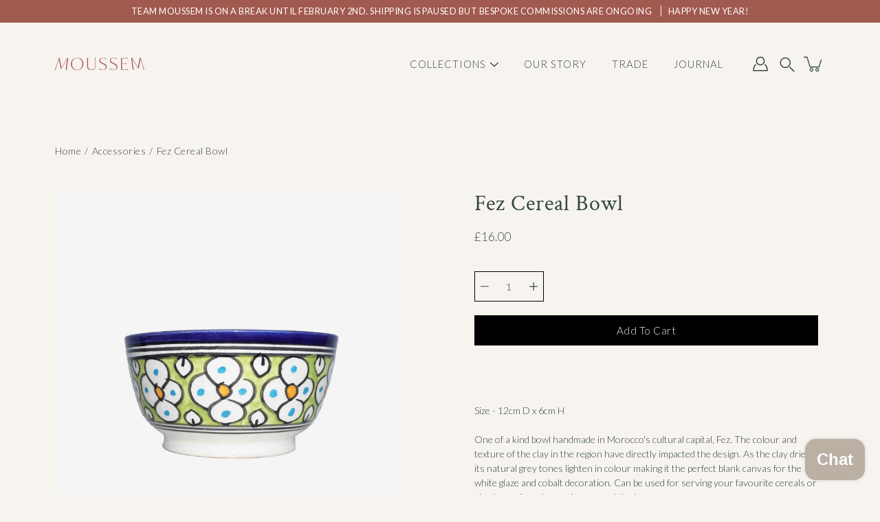

--- FILE ---
content_type: text/html; charset=utf-8
request_url: https://www.moussem.co.uk/products/fez-cereal-bowl-2
body_size: 38848
content:
<!doctype html>
<html class="no-js no-touch" lang="en">
<head>
    <meta charset="utf-8">
  <meta http-equiv='X-UA-Compatible' content='IE=edge'>
  <meta name="viewport" content="width=device-width, height=device-height, initial-scale=1.0, minimum-scale=1.0">

  <link rel="canonical" href="https://www.moussem.co.uk/products/fez-cereal-bowl-2">


  <link rel="preconnect" href="https://cdn.shopify.com" crossorigin>
  <!-- ======================= Modular Theme V4.1.0 ========================= --><link rel="preconnect" href="https://fonts.shopifycdn.com" crossorigin><link rel="preload" as="image" href="//www.moussem.co.uk/cdn/shop/t/12/assets/loading.svg?v=25500050876666789991703524302">
  <link href="//www.moussem.co.uk/cdn/shop/t/12/assets/theme.css?v=23141414435271628531751919907" as="style" rel="preload">
  <link href="//www.moussem.co.uk/cdn/shop/t/12/assets/vendor.js?v=12700942211738999711703524302" as="script" rel="preload">
  <link href="//www.moussem.co.uk/cdn/shop/t/12/assets/theme.js?v=123629712977395030581703524302" as="script" rel="preload">


  <title>Fez Cereal Bowl &ndash; Moussem</title><link rel="shortcut icon" href="//www.moussem.co.uk/cdn/shop/files/favicon_7_32x32.png?v=1705918777" type="image/png"><meta name="description" content="Size - 12cm D x 6cm H One of a kind bowl handmade in Morocco&#39;s cultural capital, Fez. The colour and texture of the clay in the region have directly impacted the design. As the clay dries, its natural grey tones lighten in colour making it the perfect blank canvas for the white glaze and cobalt decoration. Can be used "><!-- /snippets/social-meta-tags.liquid -->

<meta property="og:site_name" content="Moussem">
<meta property="og:url" content="https://www.moussem.co.uk/products/fez-cereal-bowl-2">
<meta property="og:title" content="Fez Cereal Bowl">
<meta property="og:type" content="product">
<meta property="og:description" content="Size - 12cm D x 6cm H One of a kind bowl handmade in Morocco&#39;s cultural capital, Fez. The colour and texture of the clay in the region have directly impacted the design. As the clay dries, its natural grey tones lighten in colour making it the perfect blank canvas for the white glaze and cobalt decoration. Can be used "><meta property="og:image" content="http://www.moussem.co.uk/cdn/shop/products/vase-20.jpg?v=1668881215">
  <meta property="og:image:secure_url" content="https://www.moussem.co.uk/cdn/shop/products/vase-20.jpg?v=1668881215">
  <meta property="og:image:width" content="2500">
  <meta property="og:image:height" content="3000"><meta property="og:price:amount" content="16.00">
  <meta property="og:price:currency" content="GBP"><meta name="twitter:card" content="summary_large_image">
<meta name="twitter:title" content="Fez Cereal Bowl">
<meta name="twitter:description" content="Size - 12cm D x 6cm H One of a kind bowl handmade in Morocco&#39;s cultural capital, Fez. The colour and texture of the clay in the region have directly impacted the design. As the clay dries, its natural grey tones lighten in colour making it the perfect blank canvas for the white glaze and cobalt decoration. Can be used "><style data-shopify>@font-face {
  font-family: "Crimson Text";
  font-weight: 400;
  font-style: normal;
  font-display: swap;
  src: url("//www.moussem.co.uk/cdn/fonts/crimson_text/crimsontext_n4.a9a5f5ab47c6f5346e7cd274511a5d08c59fb906.woff2") format("woff2"),
       url("//www.moussem.co.uk/cdn/fonts/crimson_text/crimsontext_n4.e89f2f0678223181d995b90850b6894b928b2f96.woff") format("woff");
}

@font-face {
  font-family: Lato;
  font-weight: 300;
  font-style: normal;
  font-display: swap;
  src: url("//www.moussem.co.uk/cdn/fonts/lato/lato_n3.a7080ececf6191f1dd5b0cb021691ca9b855c876.woff2") format("woff2"),
       url("//www.moussem.co.uk/cdn/fonts/lato/lato_n3.61e34b2ff7341f66543eb08e8c47eef9e1cde558.woff") format("woff");
}



  @font-face {
  font-family: "Crimson Text";
  font-weight: 600;
  font-style: normal;
  font-display: swap;
  src: url("//www.moussem.co.uk/cdn/fonts/crimson_text/crimsontext_n6.d11c58b421f9011d0936d781febe4f56f8a319ca.woff2") format("woff2"),
       url("//www.moussem.co.uk/cdn/fonts/crimson_text/crimsontext_n6.bbc4929bb175b4ff0b813f2634705f8bb4561e2f.woff") format("woff");
}




  @font-face {
  font-family: Lato;
  font-weight: 400;
  font-style: normal;
  font-display: swap;
  src: url("//www.moussem.co.uk/cdn/fonts/lato/lato_n4.c3b93d431f0091c8be23185e15c9d1fee1e971c5.woff2") format("woff2"),
       url("//www.moussem.co.uk/cdn/fonts/lato/lato_n4.d5c00c781efb195594fd2fd4ad04f7882949e327.woff") format("woff");
}



  @font-face {
  font-family: Lato;
  font-weight: 300;
  font-style: italic;
  font-display: swap;
  src: url("//www.moussem.co.uk/cdn/fonts/lato/lato_i3.d6f478a3beb94baebd09d08550010692d0969f6e.woff2") format("woff2"),
       url("//www.moussem.co.uk/cdn/fonts/lato/lato_i3.881ba892942c15b0c0c25c0b311d6481b5311015.woff") format("woff");
}




  @font-face {
  font-family: Lato;
  font-weight: 400;
  font-style: italic;
  font-display: swap;
  src: url("//www.moussem.co.uk/cdn/fonts/lato/lato_i4.09c847adc47c2fefc3368f2e241a3712168bc4b6.woff2") format("woff2"),
       url("//www.moussem.co.uk/cdn/fonts/lato/lato_i4.3c7d9eb6c1b0a2bf62d892c3ee4582b016d0f30c.woff") format("woff");
}



:root {
  --COLOR-BACKGROUND: #f7f4f0;
  --COLOR-BACKGROUND-ACCENT: #eee8df;
  --COLOR-BACKGROUND-ALPHA-25: rgba(247, 244, 240, 0.25);
  --COLOR-BACKGROUND-ALPHA-35: rgba(247, 244, 240, 0.35);
  --COLOR-BACKGROUND-ALPHA-60: rgba(247, 244, 240, 0.6);
  --COLOR-BACKGROUND-OVERLAY: rgba(247, 244, 240, 0.9);
  --COLOR-BACKGROUND-TABLE-HEADER: #977951;
  --COLOR-HEADING: #334540;
  --COLOR-TEXT: #334540;
  --COLOR-TEXT-DARK: #101b18;
  --COLOR-TEXT-LIGHT: #6e7a75;
  --COLOR-TEXT-ALPHA-5: rgba(51, 69, 64, 0.05);
  --COLOR-TEXT-ALPHA-8: rgba(51, 69, 64, 0.08);
  --COLOR-TEXT-ALPHA-10: rgba(51, 69, 64, 0.1);
  --COLOR-TEXT-ALPHA-25: rgba(51, 69, 64, 0.25);
  --COLOR-TEXT-ALPHA-30: rgba(51, 69, 64, 0.3);
  --COLOR-TEXT-ALPHA-55: rgba(51, 69, 64, 0.55);
  --COLOR-TEXT-ALPHA-60: rgba(51, 69, 64, 0.6);
  --COLOR-LABEL: rgba(51, 69, 64, 0.8);
  --COLOR-INPUT-PLACEHOLDER: rgba(51, 69, 64, 0.5);
  --COLOR-CART-TEXT: rgba(51, 69, 64, 0.6);
  --COLOR-BORDER: #000000;
  --COLOR-BORDER-ALPHA-8: rgba(0, 0, 0, 0.08);
  --COLOR-BORDER-DARK: #000000;
  --COLOR-ERROR-TEXT: #d02e2e;
  --COLOR-ERROR-BG: rgba(208, 46, 46, 0.05);
  --COLOR-ERROR-BORDER: rgba(208, 46, 46, 0.25);
  --COLOR-BADGE-TEXT: #fff;
  --COLOR-BADGE-BG: #bab0a3;
  --COLOR-BUTTON-PRIMARY-BG: #f7f4f0;
  --COLOR-BUTTON-PRIMARY-TEXT: #000;
  --COLOR-BUTTON-PRIMARY-BORDER: #000;
  --COLOR-BUTTON-SECONDARY-BG: #000000;
  --COLOR-BUTTON-SECONDARY-TEXT: #fff;
  --COLOR-BUTTON-SECONDARY-BORDER: #000000;
  --COLOR-BUTTON-ALT-BG: transparent;
  --COLOR-BUTTON-ALT-TEXT: #000;
  --COLOR-BUTTON-ALT-BORDER: #000;
  --COLOR-SEARCH-OVERLAY: rgba(51, 51, 51, 0.5);

  --COLOR-TAG-SAVING: #c48269;

  --COLOR-WHITE: #fff;
  --COLOR-BLACK: #000;

  --BODY-LETTER-SPACING: 0.5px;
  --HEADING-LETTER-SPACING: 1px;
  --NAV-LETTER-SPACING: 1px;

  --BODY-FONT-FAMILY: Lato, sans-serif;
  --HEADING-FONT-FAMILY: "Crimson Text", serif;
  --NAV-FONT-FAMILY: Lato, sans-serif;

  --BODY-FONT-WEIGHT: 300;
  --HEADING-FONT-WEIGHT: 400;
  --NAV-FONT-WEIGHT: 300;

  --BODY-FONT-STYLE: normal;
  --HEADING-FONT-STYLE: normal;
  --NAV-FONT-STYLE: normal;

  --BODY-FONT-WEIGHT-MEDIUM: 400;
  --BODY-FONT-WEIGHT-BOLD: 400;
  --NAV-FONT-WEIGHT-MEDIUM: 400;
  --NAV-FONT-WEIGHT-BOLD: 400;

  --HEADING-FONT-WEIGHT-BOLD: 600;

  --FONT-ADJUST-BODY: 1.0;
  --FONT-ADJUST-HEADING: 1.0;
  --FONT-ADJUST-NAV: 1.0;

  --IMAGE-SIZE: cover;
  --IMAGE-ASPECT-RATIO: 1.1;
  --IMAGE-ASPECT-RATIO-PADDING: 110.0%;

  --PRODUCT-COLUMNS: 4;--COLUMNS: 2;
  --COLUMNS-MEDIUM: 2;
  --COLUMNS-SMALL: 1;
  --COLUMNS-MOBILE: 1;

  --icon-loading: url( "//www.moussem.co.uk/cdn/shop/t/12/assets/loading.svg?v=25500050876666789991703524302" );
  --icon-zoom-in: url( "//www.moussem.co.uk/cdn/shop/t/12/assets/icon-zoom-in.svg?v=66463440030260818311703524303" );
  --icon-zoom-out: url( "//www.moussem.co.uk/cdn/shop/t/12/assets/icon-zoom-out.svg?v=19447117299412374421703524302" );

  --header-height: 120px;
  --header-initial-height: 120px;
  --scrollbar-width: 0px;
  --collection-featured-block-height: none;

  /* font size x line height + top/bottom paddings */
  --announcement-height-default: calc(0.8rem * var(--FONT-ADJUST-BODY) * 1.5 + 14px);
  --announcement-height-desktop: 0px;
  --announcement-height-mobile: 0px;

  
  --color-placeholder-bg: #ABA9A9;
  --color-placeholder-fill: rgba(246, 247, 255, 0.3);

  --swatch-size: 22px;

  
  --overlay-color: #000;
  --overlay-opacity: 0;

  
  --gutter: 10px;
  --gap: 10px;
  --outer: 10px;
  --outer-offset: calc(var(--outer) * -1);

  
  --move-offset: 20px;

  
  --PARALLAX-STRENGTH-MIN: 120.0%;
  --PARALLAX-STRENGTH-MAX: 130.0%;

  
  --PI: 3.14159265358979
}</style><link href="//www.moussem.co.uk/cdn/shop/t/12/assets/theme.css?v=23141414435271628531751919907" rel="stylesheet" type="text/css" media="all" /><script type="text/javascript">
    if (window.MSInputMethodContext && document.documentMode) {
      var scripts = document.getElementsByTagName('script')[0];
      var polyfill = document.createElement("script");
      polyfill.defer = true;
      polyfill.src = "//www.moussem.co.uk/cdn/shop/t/12/assets/ie11.js?v=144489047535103983231703524302";

      scripts.parentNode.insertBefore(polyfill, scripts);
    } else {
      document.documentElement.className = document.documentElement.className.replace('no-js', 'js');
    }

   let root = '/';
if (root[root.length - 1] !== '/') {
  root = root + '/';
}


    window.theme = {
      info: {
        name: 'Modular'
      },
      version: '4.1.0',
      routes: {
        root: root,
        search_url: "\/search",
        cart_url: "\/cart",
        product_recommendations_url: "\/recommendations\/products",
        predictive_search_url: '/search/suggest',
      },
      assets: {
        photoswipe: '//www.moussem.co.uk/cdn/shop/t/12/assets/photoswipe.js?v=29365444203438451061703524303',
        smoothscroll: '//www.moussem.co.uk/cdn/shop/t/12/assets/smoothscroll.js?v=37906625415260927261703524302',
        no_image: "//www.moussem.co.uk/cdn/shopifycloud/storefront/assets/no-image-2048-a2addb12_1024x.gif",
        blank: "\/\/www.moussem.co.uk\/cdn\/shop\/t\/12\/assets\/blank_1x1.gif?v=50849316544257392421703524302",
        swatches: '//www.moussem.co.uk/cdn/shop/t/12/assets/swatches.json?v=43304712805191460031704477581',
        base: "//www.moussem.co.uk/cdn/shop/t/12/assets/",
        image: '//www.moussem.co.uk/cdn/shop/t/12/assets/image.png?v=1544',
      },
      translations: {
        add_to_cart: "Add to Cart",
        form_submit: "Add to Cart",
        form_submit_error: "Woops!",
        on_sale: "Sale",
        pre_order: "Pre-order",
        sold_out: "Sold out",
        unavailable: "Unavailable",
        from: "From",
        no_results: "No results found for “{{ terms }}”. Check the spelling or use a different word or phrase.",
        free: "Free",
        color: ["Color"," Colour"],
        delete_confirm: "Are you sure you wish to delete this address?",
      },
      icons: {
        arrow: '<svg aria-hidden="true" focusable="false" role="presentation" class="icon icon-arrow" viewBox="0 0 1024 1024"><path d="M926.553 256.428c25.96-23.409 62.316-19.611 83.605 7.033 20.439 25.582 18.251 61.132-6.623 83.562l-467.01 421.128c-22.547 20.331-56.39 19.789-78.311-1.237L19.143 345.786c-24.181-23.193-25.331-58.79-4.144-83.721 22.077-25.978 58.543-28.612 83.785-4.402l400.458 384.094 427.311-385.33z"/></svg>',
        arrowSlider: '<svg aria-hidden="true" focusable="false" role="presentation" class="icon icon-submit" viewBox="0 0 1024 1024"><path d="M1023.998 511.724v-6.44a4.818 4.818 0 00-1.605-3.215l-.005-.005c0-1.61-1.61-1.61-1.61-3.22s-1.61-1.61-1.61-3.22c-.89 0-1.61-.72-1.61-1.61L652.074 115.649c-6.058-5.789-14.286-9.354-23.346-9.354s-17.288 3.564-23.358 9.366l.013-.013c-6.101 5.61-9.909 13.631-9.909 22.541s3.81 16.931 9.888 22.52l.022.02 307.522 318.793H32.201C14.416 479.522 0 493.939 0 511.723s14.417 32.201 32.201 32.201h887.145L605.384 862.717a32.062 32.062 0 00-8.429 21.72c0 9.19 3.851 17.481 10.025 23.347l.014.013c5.61 6.101 13.631 9.909 22.541 9.909s16.931-3.81 22.52-9.888l.02-.022 363.874-370.315c0-1.61 0-1.61 1.61-3.22.89 0 1.61-.72 1.61-1.61 0-1.61 1.61-1.61 1.61-3.22h1.61v-3.22a4.81 4.81 0 001.608-3.203l.002-.017v-11.27z"/></svg>',
        arrowNavSlider: 'M0.0776563715,49.6974826 L0.0776563715,50.3266624 C0.0882978908,50.4524827 0.146435015,50.5626537 0.234305795,50.6407437 C0.234697028,50.7982538 0.39181593,50.7982538 0.39181593,50.9556075 C0.39181593,51.1129611 0.548934833,51.1127264 0.548934833,51.27008 C0.636101395,51.27008 0.706053735,51.3405018 0.706053735,51.4271989 L36.3981789,88.377449 C36.9898787,88.9427015 37.7935482,89.2908983 38.6778897,89.2908983 C39.5622313,89.2908983 40.3661354,88.9429363 40.9590089,88.3761189 C41.5534473,87.8297238 41.9253528,87.0464767 41.9253528,86.1759065 C41.9253528,85.3053363 41.5534473,84.5227934 40.9597131,83.9766331 L10.297036,52.0652206 L96.9330092,52.8421298 C98.6696895,52.8421298 100.077578,51.4342411 100.077578,49.6975608 C100.077578,47.9608805 98.6696895,46.5529919 96.9330092,46.5529919 L10.297036,46.5529919 L40.9578352,15.4206794 C41.4680804,14.8636428 41.7811445,14.1180323 41.7811445,13.299496 C41.7811445,12.4018526 41.4053267,11.5926276 40.8022812,11.0197852 C40.2533823,10.422843 39.4701352,10.0509375 38.599565,10.0509375 C37.7289948,10.0509375 36.9464519,10.422843 36.4002916,11.0165771 L36.3981007,11.018768 L0.863172638,47.1829542 C0.863172638,47.3400731 0.863172638,47.3400731 0.706053735,47.4974267 C0.618887173,47.4974267 0.548934833,47.5678485 0.548934833,47.6545456 C0.548934833,47.8116645 0.39181593,47.8116645 0.39181593,47.9690181 L0.234697028,47.9690181 L0.234697028,48.2834907 C0.146356768,48.3619719 0.0882196443,48.4723777 0.077578125,48.5964766 L0.077578125,49.6984215 L0.0776563715,49.6974826 Z',
        check: '<svg aria-hidden="true" focusable="false" role="presentation" class="icon icon-check" viewBox="0 0 1317 1024"><path d="M1277.067 47.359c-42.785-42.731-112.096-42.731-154.88 0L424.495 745.781l-232.32-233.782c-43.178-40.234-110.463-39.047-152.195 2.685s-42.919 109.017-2.685 152.195L347.056 976.64c42.785 42.731 112.096 42.731 154.88 0l775.132-774.401c42.731-42.785 42.731-112.096 0-154.88z"/></svg>',
        close: '<svg aria-hidden="true" focusable="false" role="presentation" class="icon icon-close" viewBox="0 0 1024 1024"><path d="M446.174 512L13.632 79.458c-18.177-18.177-18.177-47.649 0-65.826s47.649-18.177 65.826 0L512 446.174 944.542 13.632c18.177-18.177 47.649-18.177 65.826 0s18.177 47.649 0 65.826L577.826 512l432.542 432.542c18.177 18.177 18.177 47.649 0 65.826s-47.649 18.177-65.826 0L512 577.826 79.458 1010.368c-18.177 18.177-47.649 18.177-65.826 0s-18.177-47.649 0-65.826L446.174 512z"/></svg>',
        plus: '<svg aria-hidden="true" focusable="false" role="presentation" class="icon icon-plus" viewBox="0 0 1024 1024"><path d="M465.066 465.067l.001-411.166c-.005-.407-.005-.407-.006-.805 0-29.324 23.796-53.095 53.149-53.095s53.149 23.771 53.149 53.095c-.001.365-.001.365-.004.524l-.009 411.446 398.754.001c.407-.005.407-.005.805-.006 29.324 0 53.095 23.796 53.095 53.149s-23.771 53.149-53.095 53.149c-.365-.001-.365-.001-.524-.004l-399.037-.009-.009 396.75a53.99 53.99 0 01.071 2.762c0 29.35-23.817 53.142-53.197 53.142-28.299 0-51.612-22.132-53.124-50.361l-.044-.832.583-.382-.586.017c-.02-.795-.02-.795-.024-1.59.011-1.42.011-1.42.05-1.933l.001-397.576-409.162-.009c-1.378.059-1.378.059-2.762.071-29.35 0-53.142-23.817-53.142-53.197 0-28.299 22.132-51.612 50.361-53.124l.832-.044.382.583-.017-.586c.795-.02.795-.02 1.59-.024 1.42.011 1.42.011 1.933.05l409.986.001z"/></svg>',
        minus: '<svg aria-hidden="true" focusable="false" role="presentation" class="icon icon-minus" viewBox="0 0 1024 1024"><path d="M51.573 459.468l-.017-.585c.795-.02.795-.02 1.59-.024 1.42.011 1.42.011 1.933.05l915.021.002c.407-.005.407-.005.805-.006 29.324 0 53.095 23.771 53.095 53.095s-23.771 53.095-53.095 53.095c-.365-.001-.365-.001-.524-.004l-914.477-.021c-1.378.059-1.378.059-2.762.071C23.792 565.141 0 541.348 0 511.999c0-28.271 22.132-51.558 50.361-53.069l.832-.044.382.582z"/></svg>',
      },
      settings: {
        enableAcceptTerms: false,
        enableAjaxCart: true,
        enablePaymentButton: true,
        enableVideoLooping: false,
        showQuickView: true,
        showQuantity: false,
        imageBackgroundSize: "cover",
        hoverImage: true,
        savingBadgeType: "percentage",
        showBadge: true,
        showSoldBadge: true,
        showSavingBadge: true,
        quickButton: null,
        currencyCodeEnable: false,
        moneyFormat: false ? "£{{amount}} GBP" : "£{{amount}}",
      },
      moneyWithoutCurrencyFormat: "£{{amount}}",
      moneyWithCurrencyFormat: "£{{amount}} GBP",
      strings: {
        saving_badge: "Save {{ discount }}",
        saving_up_to_badge: "Save up to {{ discount }}",
      }
    };

    window.slate = window.slate || {};

    if (window.performance) {
      window.performance.mark('init');
    } else {
      window.fastNetworkAndCPU = false;
    }
  </script>

  <!-- Shopify app scripts =========================================================== --><!-- Theme Javascript ============================================================== -->

  <script src="//www.moussem.co.uk/cdn/shop/t/12/assets/vendor.js?v=12700942211738999711703524302" defer></script>
  <script src="//www.moussem.co.uk/cdn/shop/t/12/assets/theme.js?v=123629712977395030581703524302" defer></script>

  <script>window.performance && window.performance.mark && window.performance.mark('shopify.content_for_header.start');</script><meta name="google-site-verification" content="wOisvfUvg5y839TRTUMMw2MxKbzqiS-IffaUbU2O3dY">
<meta name="facebook-domain-verification" content="tydo15iiu9oehokr66kdgpzxzsb2vs">
<meta id="shopify-digital-wallet" name="shopify-digital-wallet" content="/58671923352/digital_wallets/dialog">
<meta name="shopify-checkout-api-token" content="b0062a6d4df5072bae7bc6ec1b0d1ccb">
<meta id="in-context-paypal-metadata" data-shop-id="58671923352" data-venmo-supported="false" data-environment="production" data-locale="en_US" data-paypal-v4="true" data-currency="GBP">
<link rel="alternate" type="application/json+oembed" href="https://www.moussem.co.uk/products/fez-cereal-bowl-2.oembed">
<script async="async" src="/checkouts/internal/preloads.js?locale=en-GB"></script>
<link rel="preconnect" href="https://shop.app" crossorigin="anonymous">
<script async="async" src="https://shop.app/checkouts/internal/preloads.js?locale=en-GB&shop_id=58671923352" crossorigin="anonymous"></script>
<script id="apple-pay-shop-capabilities" type="application/json">{"shopId":58671923352,"countryCode":"GB","currencyCode":"GBP","merchantCapabilities":["supports3DS"],"merchantId":"gid:\/\/shopify\/Shop\/58671923352","merchantName":"Moussem","requiredBillingContactFields":["postalAddress","email","phone"],"requiredShippingContactFields":["postalAddress","email","phone"],"shippingType":"shipping","supportedNetworks":["visa","maestro","masterCard","amex","discover","elo"],"total":{"type":"pending","label":"Moussem","amount":"1.00"},"shopifyPaymentsEnabled":true,"supportsSubscriptions":true}</script>
<script id="shopify-features" type="application/json">{"accessToken":"b0062a6d4df5072bae7bc6ec1b0d1ccb","betas":["rich-media-storefront-analytics"],"domain":"www.moussem.co.uk","predictiveSearch":true,"shopId":58671923352,"locale":"en"}</script>
<script>var Shopify = Shopify || {};
Shopify.shop = "moussem-ltd.myshopify.com";
Shopify.locale = "en";
Shopify.currency = {"active":"GBP","rate":"1.0"};
Shopify.country = "GB";
Shopify.theme = {"name":"Modular - 2024 update","id":133454561432,"schema_name":"Modular","schema_version":"4.1.0","theme_store_id":849,"role":"main"};
Shopify.theme.handle = "null";
Shopify.theme.style = {"id":null,"handle":null};
Shopify.cdnHost = "www.moussem.co.uk/cdn";
Shopify.routes = Shopify.routes || {};
Shopify.routes.root = "/";</script>
<script type="module">!function(o){(o.Shopify=o.Shopify||{}).modules=!0}(window);</script>
<script>!function(o){function n(){var o=[];function n(){o.push(Array.prototype.slice.apply(arguments))}return n.q=o,n}var t=o.Shopify=o.Shopify||{};t.loadFeatures=n(),t.autoloadFeatures=n()}(window);</script>
<script>
  window.ShopifyPay = window.ShopifyPay || {};
  window.ShopifyPay.apiHost = "shop.app\/pay";
  window.ShopifyPay.redirectState = null;
</script>
<script id="shop-js-analytics" type="application/json">{"pageType":"product"}</script>
<script defer="defer" async type="module" src="//www.moussem.co.uk/cdn/shopifycloud/shop-js/modules/v2/client.init-shop-cart-sync_BT-GjEfc.en.esm.js"></script>
<script defer="defer" async type="module" src="//www.moussem.co.uk/cdn/shopifycloud/shop-js/modules/v2/chunk.common_D58fp_Oc.esm.js"></script>
<script defer="defer" async type="module" src="//www.moussem.co.uk/cdn/shopifycloud/shop-js/modules/v2/chunk.modal_xMitdFEc.esm.js"></script>
<script type="module">
  await import("//www.moussem.co.uk/cdn/shopifycloud/shop-js/modules/v2/client.init-shop-cart-sync_BT-GjEfc.en.esm.js");
await import("//www.moussem.co.uk/cdn/shopifycloud/shop-js/modules/v2/chunk.common_D58fp_Oc.esm.js");
await import("//www.moussem.co.uk/cdn/shopifycloud/shop-js/modules/v2/chunk.modal_xMitdFEc.esm.js");

  window.Shopify.SignInWithShop?.initShopCartSync?.({"fedCMEnabled":true,"windoidEnabled":true});

</script>
<script>
  window.Shopify = window.Shopify || {};
  if (!window.Shopify.featureAssets) window.Shopify.featureAssets = {};
  window.Shopify.featureAssets['shop-js'] = {"shop-cart-sync":["modules/v2/client.shop-cart-sync_DZOKe7Ll.en.esm.js","modules/v2/chunk.common_D58fp_Oc.esm.js","modules/v2/chunk.modal_xMitdFEc.esm.js"],"init-fed-cm":["modules/v2/client.init-fed-cm_B6oLuCjv.en.esm.js","modules/v2/chunk.common_D58fp_Oc.esm.js","modules/v2/chunk.modal_xMitdFEc.esm.js"],"shop-cash-offers":["modules/v2/client.shop-cash-offers_D2sdYoxE.en.esm.js","modules/v2/chunk.common_D58fp_Oc.esm.js","modules/v2/chunk.modal_xMitdFEc.esm.js"],"shop-login-button":["modules/v2/client.shop-login-button_QeVjl5Y3.en.esm.js","modules/v2/chunk.common_D58fp_Oc.esm.js","modules/v2/chunk.modal_xMitdFEc.esm.js"],"pay-button":["modules/v2/client.pay-button_DXTOsIq6.en.esm.js","modules/v2/chunk.common_D58fp_Oc.esm.js","modules/v2/chunk.modal_xMitdFEc.esm.js"],"shop-button":["modules/v2/client.shop-button_DQZHx9pm.en.esm.js","modules/v2/chunk.common_D58fp_Oc.esm.js","modules/v2/chunk.modal_xMitdFEc.esm.js"],"avatar":["modules/v2/client.avatar_BTnouDA3.en.esm.js"],"init-windoid":["modules/v2/client.init-windoid_CR1B-cfM.en.esm.js","modules/v2/chunk.common_D58fp_Oc.esm.js","modules/v2/chunk.modal_xMitdFEc.esm.js"],"init-shop-for-new-customer-accounts":["modules/v2/client.init-shop-for-new-customer-accounts_C_vY_xzh.en.esm.js","modules/v2/client.shop-login-button_QeVjl5Y3.en.esm.js","modules/v2/chunk.common_D58fp_Oc.esm.js","modules/v2/chunk.modal_xMitdFEc.esm.js"],"init-shop-email-lookup-coordinator":["modules/v2/client.init-shop-email-lookup-coordinator_BI7n9ZSv.en.esm.js","modules/v2/chunk.common_D58fp_Oc.esm.js","modules/v2/chunk.modal_xMitdFEc.esm.js"],"init-shop-cart-sync":["modules/v2/client.init-shop-cart-sync_BT-GjEfc.en.esm.js","modules/v2/chunk.common_D58fp_Oc.esm.js","modules/v2/chunk.modal_xMitdFEc.esm.js"],"shop-toast-manager":["modules/v2/client.shop-toast-manager_DiYdP3xc.en.esm.js","modules/v2/chunk.common_D58fp_Oc.esm.js","modules/v2/chunk.modal_xMitdFEc.esm.js"],"init-customer-accounts":["modules/v2/client.init-customer-accounts_D9ZNqS-Q.en.esm.js","modules/v2/client.shop-login-button_QeVjl5Y3.en.esm.js","modules/v2/chunk.common_D58fp_Oc.esm.js","modules/v2/chunk.modal_xMitdFEc.esm.js"],"init-customer-accounts-sign-up":["modules/v2/client.init-customer-accounts-sign-up_iGw4briv.en.esm.js","modules/v2/client.shop-login-button_QeVjl5Y3.en.esm.js","modules/v2/chunk.common_D58fp_Oc.esm.js","modules/v2/chunk.modal_xMitdFEc.esm.js"],"shop-follow-button":["modules/v2/client.shop-follow-button_CqMgW2wH.en.esm.js","modules/v2/chunk.common_D58fp_Oc.esm.js","modules/v2/chunk.modal_xMitdFEc.esm.js"],"checkout-modal":["modules/v2/client.checkout-modal_xHeaAweL.en.esm.js","modules/v2/chunk.common_D58fp_Oc.esm.js","modules/v2/chunk.modal_xMitdFEc.esm.js"],"shop-login":["modules/v2/client.shop-login_D91U-Q7h.en.esm.js","modules/v2/chunk.common_D58fp_Oc.esm.js","modules/v2/chunk.modal_xMitdFEc.esm.js"],"lead-capture":["modules/v2/client.lead-capture_BJmE1dJe.en.esm.js","modules/v2/chunk.common_D58fp_Oc.esm.js","modules/v2/chunk.modal_xMitdFEc.esm.js"],"payment-terms":["modules/v2/client.payment-terms_Ci9AEqFq.en.esm.js","modules/v2/chunk.common_D58fp_Oc.esm.js","modules/v2/chunk.modal_xMitdFEc.esm.js"]};
</script>
<script>(function() {
  var isLoaded = false;
  function asyncLoad() {
    if (isLoaded) return;
    isLoaded = true;
    var urls = ["https:\/\/cdn.nfcube.com\/instafeed-20186d6be226538d09e400a141a362d1.js?shop=moussem-ltd.myshopify.com","https:\/\/widget.trustpilot.com\/bootstrap\/v5\/tp.widget.sync.bootstrap.min.js?shop=moussem-ltd.myshopify.com","https:\/\/ecommplugins-scripts.trustpilot.com\/v2.1\/js\/header.min.js?settings=eyJrZXkiOiJHQjZ3VlRYUHBxMkhtb0N5IiwicyI6Im5vbmUifQ==\u0026shop=moussem-ltd.myshopify.com","https:\/\/ecommplugins-trustboxsettings.trustpilot.com\/moussem-ltd.myshopify.com.js?settings=1751912003495\u0026shop=moussem-ltd.myshopify.com","https:\/\/ecommplugins-scripts.trustpilot.com\/v2.1\/js\/success.min.js?settings=eyJrZXkiOiJHQjZ3VlRYUHBxMkhtb0N5IiwicyI6Im5vbmUiLCJ0IjpbIm9yZGVycy9mdWxmaWxsZWQiXSwidiI6IiIsImEiOiJTaG9waWZ5LTIwMjEtMDQifQ==\u0026shop=moussem-ltd.myshopify.com"];
    for (var i = 0; i < urls.length; i++) {
      var s = document.createElement('script');
      s.type = 'text/javascript';
      s.async = true;
      s.src = urls[i];
      var x = document.getElementsByTagName('script')[0];
      x.parentNode.insertBefore(s, x);
    }
  };
  if(window.attachEvent) {
    window.attachEvent('onload', asyncLoad);
  } else {
    window.addEventListener('load', asyncLoad, false);
  }
})();</script>
<script id="__st">var __st={"a":58671923352,"offset":0,"reqid":"e3ccf24b-0082-474f-92f0-f191d73fb6d3-1769328570","pageurl":"www.moussem.co.uk\/products\/fez-cereal-bowl-2","u":"6ff62320115c","p":"product","rtyp":"product","rid":7487968968856};</script>
<script>window.ShopifyPaypalV4VisibilityTracking = true;</script>
<script id="captcha-bootstrap">!function(){'use strict';const t='contact',e='account',n='new_comment',o=[[t,t],['blogs',n],['comments',n],[t,'customer']],c=[[e,'customer_login'],[e,'guest_login'],[e,'recover_customer_password'],[e,'create_customer']],r=t=>t.map((([t,e])=>`form[action*='/${t}']:not([data-nocaptcha='true']) input[name='form_type'][value='${e}']`)).join(','),a=t=>()=>t?[...document.querySelectorAll(t)].map((t=>t.form)):[];function s(){const t=[...o],e=r(t);return a(e)}const i='password',u='form_key',d=['recaptcha-v3-token','g-recaptcha-response','h-captcha-response',i],f=()=>{try{return window.sessionStorage}catch{return}},m='__shopify_v',_=t=>t.elements[u];function p(t,e,n=!1){try{const o=window.sessionStorage,c=JSON.parse(o.getItem(e)),{data:r}=function(t){const{data:e,action:n}=t;return t[m]||n?{data:e,action:n}:{data:t,action:n}}(c);for(const[e,n]of Object.entries(r))t.elements[e]&&(t.elements[e].value=n);n&&o.removeItem(e)}catch(o){console.error('form repopulation failed',{error:o})}}const l='form_type',E='cptcha';function T(t){t.dataset[E]=!0}const w=window,h=w.document,L='Shopify',v='ce_forms',y='captcha';let A=!1;((t,e)=>{const n=(g='f06e6c50-85a8-45c8-87d0-21a2b65856fe',I='https://cdn.shopify.com/shopifycloud/storefront-forms-hcaptcha/ce_storefront_forms_captcha_hcaptcha.v1.5.2.iife.js',D={infoText:'Protected by hCaptcha',privacyText:'Privacy',termsText:'Terms'},(t,e,n)=>{const o=w[L][v],c=o.bindForm;if(c)return c(t,g,e,D).then(n);var r;o.q.push([[t,g,e,D],n]),r=I,A||(h.body.append(Object.assign(h.createElement('script'),{id:'captcha-provider',async:!0,src:r})),A=!0)});var g,I,D;w[L]=w[L]||{},w[L][v]=w[L][v]||{},w[L][v].q=[],w[L][y]=w[L][y]||{},w[L][y].protect=function(t,e){n(t,void 0,e),T(t)},Object.freeze(w[L][y]),function(t,e,n,w,h,L){const[v,y,A,g]=function(t,e,n){const i=e?o:[],u=t?c:[],d=[...i,...u],f=r(d),m=r(i),_=r(d.filter((([t,e])=>n.includes(e))));return[a(f),a(m),a(_),s()]}(w,h,L),I=t=>{const e=t.target;return e instanceof HTMLFormElement?e:e&&e.form},D=t=>v().includes(t);t.addEventListener('submit',(t=>{const e=I(t);if(!e)return;const n=D(e)&&!e.dataset.hcaptchaBound&&!e.dataset.recaptchaBound,o=_(e),c=g().includes(e)&&(!o||!o.value);(n||c)&&t.preventDefault(),c&&!n&&(function(t){try{if(!f())return;!function(t){const e=f();if(!e)return;const n=_(t);if(!n)return;const o=n.value;o&&e.removeItem(o)}(t);const e=Array.from(Array(32),(()=>Math.random().toString(36)[2])).join('');!function(t,e){_(t)||t.append(Object.assign(document.createElement('input'),{type:'hidden',name:u})),t.elements[u].value=e}(t,e),function(t,e){const n=f();if(!n)return;const o=[...t.querySelectorAll(`input[type='${i}']`)].map((({name:t})=>t)),c=[...d,...o],r={};for(const[a,s]of new FormData(t).entries())c.includes(a)||(r[a]=s);n.setItem(e,JSON.stringify({[m]:1,action:t.action,data:r}))}(t,e)}catch(e){console.error('failed to persist form',e)}}(e),e.submit())}));const S=(t,e)=>{t&&!t.dataset[E]&&(n(t,e.some((e=>e===t))),T(t))};for(const o of['focusin','change'])t.addEventListener(o,(t=>{const e=I(t);D(e)&&S(e,y())}));const B=e.get('form_key'),M=e.get(l),P=B&&M;t.addEventListener('DOMContentLoaded',(()=>{const t=y();if(P)for(const e of t)e.elements[l].value===M&&p(e,B);[...new Set([...A(),...v().filter((t=>'true'===t.dataset.shopifyCaptcha))])].forEach((e=>S(e,t)))}))}(h,new URLSearchParams(w.location.search),n,t,e,['guest_login'])})(!0,!0)}();</script>
<script integrity="sha256-4kQ18oKyAcykRKYeNunJcIwy7WH5gtpwJnB7kiuLZ1E=" data-source-attribution="shopify.loadfeatures" defer="defer" src="//www.moussem.co.uk/cdn/shopifycloud/storefront/assets/storefront/load_feature-a0a9edcb.js" crossorigin="anonymous"></script>
<script crossorigin="anonymous" defer="defer" src="//www.moussem.co.uk/cdn/shopifycloud/storefront/assets/shopify_pay/storefront-65b4c6d7.js?v=20250812"></script>
<script data-source-attribution="shopify.dynamic_checkout.dynamic.init">var Shopify=Shopify||{};Shopify.PaymentButton=Shopify.PaymentButton||{isStorefrontPortableWallets:!0,init:function(){window.Shopify.PaymentButton.init=function(){};var t=document.createElement("script");t.src="https://www.moussem.co.uk/cdn/shopifycloud/portable-wallets/latest/portable-wallets.en.js",t.type="module",document.head.appendChild(t)}};
</script>
<script data-source-attribution="shopify.dynamic_checkout.buyer_consent">
  function portableWalletsHideBuyerConsent(e){var t=document.getElementById("shopify-buyer-consent"),n=document.getElementById("shopify-subscription-policy-button");t&&n&&(t.classList.add("hidden"),t.setAttribute("aria-hidden","true"),n.removeEventListener("click",e))}function portableWalletsShowBuyerConsent(e){var t=document.getElementById("shopify-buyer-consent"),n=document.getElementById("shopify-subscription-policy-button");t&&n&&(t.classList.remove("hidden"),t.removeAttribute("aria-hidden"),n.addEventListener("click",e))}window.Shopify?.PaymentButton&&(window.Shopify.PaymentButton.hideBuyerConsent=portableWalletsHideBuyerConsent,window.Shopify.PaymentButton.showBuyerConsent=portableWalletsShowBuyerConsent);
</script>
<script>
  function portableWalletsCleanup(e){e&&e.src&&console.error("Failed to load portable wallets script "+e.src);var t=document.querySelectorAll("shopify-accelerated-checkout .shopify-payment-button__skeleton, shopify-accelerated-checkout-cart .wallet-cart-button__skeleton"),e=document.getElementById("shopify-buyer-consent");for(let e=0;e<t.length;e++)t[e].remove();e&&e.remove()}function portableWalletsNotLoadedAsModule(e){e instanceof ErrorEvent&&"string"==typeof e.message&&e.message.includes("import.meta")&&"string"==typeof e.filename&&e.filename.includes("portable-wallets")&&(window.removeEventListener("error",portableWalletsNotLoadedAsModule),window.Shopify.PaymentButton.failedToLoad=e,"loading"===document.readyState?document.addEventListener("DOMContentLoaded",window.Shopify.PaymentButton.init):window.Shopify.PaymentButton.init())}window.addEventListener("error",portableWalletsNotLoadedAsModule);
</script>

<script type="module" src="https://www.moussem.co.uk/cdn/shopifycloud/portable-wallets/latest/portable-wallets.en.js" onError="portableWalletsCleanup(this)" crossorigin="anonymous"></script>
<script nomodule>
  document.addEventListener("DOMContentLoaded", portableWalletsCleanup);
</script>

<link id="shopify-accelerated-checkout-styles" rel="stylesheet" media="screen" href="https://www.moussem.co.uk/cdn/shopifycloud/portable-wallets/latest/accelerated-checkout-backwards-compat.css" crossorigin="anonymous">
<style id="shopify-accelerated-checkout-cart">
        #shopify-buyer-consent {
  margin-top: 1em;
  display: inline-block;
  width: 100%;
}

#shopify-buyer-consent.hidden {
  display: none;
}

#shopify-subscription-policy-button {
  background: none;
  border: none;
  padding: 0;
  text-decoration: underline;
  font-size: inherit;
  cursor: pointer;
}

#shopify-subscription-policy-button::before {
  box-shadow: none;
}

      </style>

<script>window.performance && window.performance.mark && window.performance.mark('shopify.content_for_header.end');</script>
<!-- BEGIN app block: shopify://apps/klaviyo-email-marketing-sms/blocks/klaviyo-onsite-embed/2632fe16-c075-4321-a88b-50b567f42507 -->












  <script async src="https://static.klaviyo.com/onsite/js/UCmKpb/klaviyo.js?company_id=UCmKpb"></script>
  <script>!function(){if(!window.klaviyo){window._klOnsite=window._klOnsite||[];try{window.klaviyo=new Proxy({},{get:function(n,i){return"push"===i?function(){var n;(n=window._klOnsite).push.apply(n,arguments)}:function(){for(var n=arguments.length,o=new Array(n),w=0;w<n;w++)o[w]=arguments[w];var t="function"==typeof o[o.length-1]?o.pop():void 0,e=new Promise((function(n){window._klOnsite.push([i].concat(o,[function(i){t&&t(i),n(i)}]))}));return e}}})}catch(n){window.klaviyo=window.klaviyo||[],window.klaviyo.push=function(){var n;(n=window._klOnsite).push.apply(n,arguments)}}}}();</script>

  
    <script id="viewed_product">
      if (item == null) {
        var _learnq = _learnq || [];

        var MetafieldReviews = null
        var MetafieldYotpoRating = null
        var MetafieldYotpoCount = null
        var MetafieldLooxRating = null
        var MetafieldLooxCount = null
        var okendoProduct = null
        var okendoProductReviewCount = null
        var okendoProductReviewAverageValue = null
        try {
          // The following fields are used for Customer Hub recently viewed in order to add reviews.
          // This information is not part of __kla_viewed. Instead, it is part of __kla_viewed_reviewed_items
          MetafieldReviews = {};
          MetafieldYotpoRating = null
          MetafieldYotpoCount = null
          MetafieldLooxRating = null
          MetafieldLooxCount = null

          okendoProduct = null
          // If the okendo metafield is not legacy, it will error, which then requires the new json formatted data
          if (okendoProduct && 'error' in okendoProduct) {
            okendoProduct = null
          }
          okendoProductReviewCount = okendoProduct ? okendoProduct.reviewCount : null
          okendoProductReviewAverageValue = okendoProduct ? okendoProduct.reviewAverageValue : null
        } catch (error) {
          console.error('Error in Klaviyo onsite reviews tracking:', error);
        }

        var item = {
          Name: "Fez Cereal Bowl",
          ProductID: 7487968968856,
          Categories: ["Accessories"],
          ImageURL: "https://www.moussem.co.uk/cdn/shop/products/vase-20_grande.jpg?v=1668881215",
          URL: "https://www.moussem.co.uk/products/fez-cereal-bowl-2",
          Brand: "Moussem",
          Price: "£16.00",
          Value: "16.00",
          CompareAtPrice: "£0.00"
        };
        _learnq.push(['track', 'Viewed Product', item]);
        _learnq.push(['trackViewedItem', {
          Title: item.Name,
          ItemId: item.ProductID,
          Categories: item.Categories,
          ImageUrl: item.ImageURL,
          Url: item.URL,
          Metadata: {
            Brand: item.Brand,
            Price: item.Price,
            Value: item.Value,
            CompareAtPrice: item.CompareAtPrice
          },
          metafields:{
            reviews: MetafieldReviews,
            yotpo:{
              rating: MetafieldYotpoRating,
              count: MetafieldYotpoCount,
            },
            loox:{
              rating: MetafieldLooxRating,
              count: MetafieldLooxCount,
            },
            okendo: {
              rating: okendoProductReviewAverageValue,
              count: okendoProductReviewCount,
            }
          }
        }]);
      }
    </script>
  




  <script>
    window.klaviyoReviewsProductDesignMode = false
  </script>







<!-- END app block --><script src="https://cdn.shopify.com/extensions/e8878072-2f6b-4e89-8082-94b04320908d/inbox-1254/assets/inbox-chat-loader.js" type="text/javascript" defer="defer"></script>
<link href="https://monorail-edge.shopifysvc.com" rel="dns-prefetch">
<script>(function(){if ("sendBeacon" in navigator && "performance" in window) {try {var session_token_from_headers = performance.getEntriesByType('navigation')[0].serverTiming.find(x => x.name == '_s').description;} catch {var session_token_from_headers = undefined;}var session_cookie_matches = document.cookie.match(/_shopify_s=([^;]*)/);var session_token_from_cookie = session_cookie_matches && session_cookie_matches.length === 2 ? session_cookie_matches[1] : "";var session_token = session_token_from_headers || session_token_from_cookie || "";function handle_abandonment_event(e) {var entries = performance.getEntries().filter(function(entry) {return /monorail-edge.shopifysvc.com/.test(entry.name);});if (!window.abandonment_tracked && entries.length === 0) {window.abandonment_tracked = true;var currentMs = Date.now();var navigation_start = performance.timing.navigationStart;var payload = {shop_id: 58671923352,url: window.location.href,navigation_start,duration: currentMs - navigation_start,session_token,page_type: "product"};window.navigator.sendBeacon("https://monorail-edge.shopifysvc.com/v1/produce", JSON.stringify({schema_id: "online_store_buyer_site_abandonment/1.1",payload: payload,metadata: {event_created_at_ms: currentMs,event_sent_at_ms: currentMs}}));}}window.addEventListener('pagehide', handle_abandonment_event);}}());</script>
<script id="web-pixels-manager-setup">(function e(e,d,r,n,o){if(void 0===o&&(o={}),!Boolean(null===(a=null===(i=window.Shopify)||void 0===i?void 0:i.analytics)||void 0===a?void 0:a.replayQueue)){var i,a;window.Shopify=window.Shopify||{};var t=window.Shopify;t.analytics=t.analytics||{};var s=t.analytics;s.replayQueue=[],s.publish=function(e,d,r){return s.replayQueue.push([e,d,r]),!0};try{self.performance.mark("wpm:start")}catch(e){}var l=function(){var e={modern:/Edge?\/(1{2}[4-9]|1[2-9]\d|[2-9]\d{2}|\d{4,})\.\d+(\.\d+|)|Firefox\/(1{2}[4-9]|1[2-9]\d|[2-9]\d{2}|\d{4,})\.\d+(\.\d+|)|Chrom(ium|e)\/(9{2}|\d{3,})\.\d+(\.\d+|)|(Maci|X1{2}).+ Version\/(15\.\d+|(1[6-9]|[2-9]\d|\d{3,})\.\d+)([,.]\d+|)( \(\w+\)|)( Mobile\/\w+|) Safari\/|Chrome.+OPR\/(9{2}|\d{3,})\.\d+\.\d+|(CPU[ +]OS|iPhone[ +]OS|CPU[ +]iPhone|CPU IPhone OS|CPU iPad OS)[ +]+(15[._]\d+|(1[6-9]|[2-9]\d|\d{3,})[._]\d+)([._]\d+|)|Android:?[ /-](13[3-9]|1[4-9]\d|[2-9]\d{2}|\d{4,})(\.\d+|)(\.\d+|)|Android.+Firefox\/(13[5-9]|1[4-9]\d|[2-9]\d{2}|\d{4,})\.\d+(\.\d+|)|Android.+Chrom(ium|e)\/(13[3-9]|1[4-9]\d|[2-9]\d{2}|\d{4,})\.\d+(\.\d+|)|SamsungBrowser\/([2-9]\d|\d{3,})\.\d+/,legacy:/Edge?\/(1[6-9]|[2-9]\d|\d{3,})\.\d+(\.\d+|)|Firefox\/(5[4-9]|[6-9]\d|\d{3,})\.\d+(\.\d+|)|Chrom(ium|e)\/(5[1-9]|[6-9]\d|\d{3,})\.\d+(\.\d+|)([\d.]+$|.*Safari\/(?![\d.]+ Edge\/[\d.]+$))|(Maci|X1{2}).+ Version\/(10\.\d+|(1[1-9]|[2-9]\d|\d{3,})\.\d+)([,.]\d+|)( \(\w+\)|)( Mobile\/\w+|) Safari\/|Chrome.+OPR\/(3[89]|[4-9]\d|\d{3,})\.\d+\.\d+|(CPU[ +]OS|iPhone[ +]OS|CPU[ +]iPhone|CPU IPhone OS|CPU iPad OS)[ +]+(10[._]\d+|(1[1-9]|[2-9]\d|\d{3,})[._]\d+)([._]\d+|)|Android:?[ /-](13[3-9]|1[4-9]\d|[2-9]\d{2}|\d{4,})(\.\d+|)(\.\d+|)|Mobile Safari.+OPR\/([89]\d|\d{3,})\.\d+\.\d+|Android.+Firefox\/(13[5-9]|1[4-9]\d|[2-9]\d{2}|\d{4,})\.\d+(\.\d+|)|Android.+Chrom(ium|e)\/(13[3-9]|1[4-9]\d|[2-9]\d{2}|\d{4,})\.\d+(\.\d+|)|Android.+(UC? ?Browser|UCWEB|U3)[ /]?(15\.([5-9]|\d{2,})|(1[6-9]|[2-9]\d|\d{3,})\.\d+)\.\d+|SamsungBrowser\/(5\.\d+|([6-9]|\d{2,})\.\d+)|Android.+MQ{2}Browser\/(14(\.(9|\d{2,})|)|(1[5-9]|[2-9]\d|\d{3,})(\.\d+|))(\.\d+|)|K[Aa][Ii]OS\/(3\.\d+|([4-9]|\d{2,})\.\d+)(\.\d+|)/},d=e.modern,r=e.legacy,n=navigator.userAgent;return n.match(d)?"modern":n.match(r)?"legacy":"unknown"}(),u="modern"===l?"modern":"legacy",c=(null!=n?n:{modern:"",legacy:""})[u],f=function(e){return[e.baseUrl,"/wpm","/b",e.hashVersion,"modern"===e.buildTarget?"m":"l",".js"].join("")}({baseUrl:d,hashVersion:r,buildTarget:u}),m=function(e){var d=e.version,r=e.bundleTarget,n=e.surface,o=e.pageUrl,i=e.monorailEndpoint;return{emit:function(e){var a=e.status,t=e.errorMsg,s=(new Date).getTime(),l=JSON.stringify({metadata:{event_sent_at_ms:s},events:[{schema_id:"web_pixels_manager_load/3.1",payload:{version:d,bundle_target:r,page_url:o,status:a,surface:n,error_msg:t},metadata:{event_created_at_ms:s}}]});if(!i)return console&&console.warn&&console.warn("[Web Pixels Manager] No Monorail endpoint provided, skipping logging."),!1;try{return self.navigator.sendBeacon.bind(self.navigator)(i,l)}catch(e){}var u=new XMLHttpRequest;try{return u.open("POST",i,!0),u.setRequestHeader("Content-Type","text/plain"),u.send(l),!0}catch(e){return console&&console.warn&&console.warn("[Web Pixels Manager] Got an unhandled error while logging to Monorail."),!1}}}}({version:r,bundleTarget:l,surface:e.surface,pageUrl:self.location.href,monorailEndpoint:e.monorailEndpoint});try{o.browserTarget=l,function(e){var d=e.src,r=e.async,n=void 0===r||r,o=e.onload,i=e.onerror,a=e.sri,t=e.scriptDataAttributes,s=void 0===t?{}:t,l=document.createElement("script"),u=document.querySelector("head"),c=document.querySelector("body");if(l.async=n,l.src=d,a&&(l.integrity=a,l.crossOrigin="anonymous"),s)for(var f in s)if(Object.prototype.hasOwnProperty.call(s,f))try{l.dataset[f]=s[f]}catch(e){}if(o&&l.addEventListener("load",o),i&&l.addEventListener("error",i),u)u.appendChild(l);else{if(!c)throw new Error("Did not find a head or body element to append the script");c.appendChild(l)}}({src:f,async:!0,onload:function(){if(!function(){var e,d;return Boolean(null===(d=null===(e=window.Shopify)||void 0===e?void 0:e.analytics)||void 0===d?void 0:d.initialized)}()){var d=window.webPixelsManager.init(e)||void 0;if(d){var r=window.Shopify.analytics;r.replayQueue.forEach((function(e){var r=e[0],n=e[1],o=e[2];d.publishCustomEvent(r,n,o)})),r.replayQueue=[],r.publish=d.publishCustomEvent,r.visitor=d.visitor,r.initialized=!0}}},onerror:function(){return m.emit({status:"failed",errorMsg:"".concat(f," has failed to load")})},sri:function(e){var d=/^sha384-[A-Za-z0-9+/=]+$/;return"string"==typeof e&&d.test(e)}(c)?c:"",scriptDataAttributes:o}),m.emit({status:"loading"})}catch(e){m.emit({status:"failed",errorMsg:(null==e?void 0:e.message)||"Unknown error"})}}})({shopId: 58671923352,storefrontBaseUrl: "https://www.moussem.co.uk",extensionsBaseUrl: "https://extensions.shopifycdn.com/cdn/shopifycloud/web-pixels-manager",monorailEndpoint: "https://monorail-edge.shopifysvc.com/unstable/produce_batch",surface: "storefront-renderer",enabledBetaFlags: ["2dca8a86"],webPixelsConfigList: [{"id":"1593540760","configuration":"{\"accountID\":\"UCmKpb\",\"webPixelConfig\":\"eyJlbmFibGVBZGRlZFRvQ2FydEV2ZW50cyI6IHRydWV9\"}","eventPayloadVersion":"v1","runtimeContext":"STRICT","scriptVersion":"524f6c1ee37bacdca7657a665bdca589","type":"APP","apiClientId":123074,"privacyPurposes":["ANALYTICS","MARKETING"],"dataSharingAdjustments":{"protectedCustomerApprovalScopes":["read_customer_address","read_customer_email","read_customer_name","read_customer_personal_data","read_customer_phone"]}},{"id":"836206744","configuration":"{\"pixel_id\":\"1321894304856056\",\"pixel_type\":\"facebook_pixel\"}","eventPayloadVersion":"v1","runtimeContext":"OPEN","scriptVersion":"ca16bc87fe92b6042fbaa3acc2fbdaa6","type":"APP","apiClientId":2329312,"privacyPurposes":["ANALYTICS","MARKETING","SALE_OF_DATA"],"dataSharingAdjustments":{"protectedCustomerApprovalScopes":["read_customer_address","read_customer_email","read_customer_name","read_customer_personal_data","read_customer_phone"]}},{"id":"622362776","configuration":"{\"config\":\"{\\\"pixel_id\\\":\\\"G-HX5H0JVEG9\\\",\\\"target_country\\\":\\\"GB\\\",\\\"gtag_events\\\":[{\\\"type\\\":\\\"search\\\",\\\"action_label\\\":[\\\"G-HX5H0JVEG9\\\",\\\"AW-381458944\\\/Lk1ACNuZgpMDEIC08rUB\\\"]},{\\\"type\\\":\\\"begin_checkout\\\",\\\"action_label\\\":[\\\"G-HX5H0JVEG9\\\",\\\"AW-381458944\\\/CvNtCNiZgpMDEIC08rUB\\\"]},{\\\"type\\\":\\\"view_item\\\",\\\"action_label\\\":[\\\"G-HX5H0JVEG9\\\",\\\"AW-381458944\\\/ycsWCNKZgpMDEIC08rUB\\\",\\\"MC-8HRKG4PT4Z\\\"]},{\\\"type\\\":\\\"purchase\\\",\\\"action_label\\\":[\\\"G-HX5H0JVEG9\\\",\\\"AW-381458944\\\/rEj8CM-ZgpMDEIC08rUB\\\",\\\"MC-8HRKG4PT4Z\\\"]},{\\\"type\\\":\\\"page_view\\\",\\\"action_label\\\":[\\\"G-HX5H0JVEG9\\\",\\\"AW-381458944\\\/vW_PCMyZgpMDEIC08rUB\\\",\\\"MC-8HRKG4PT4Z\\\"]},{\\\"type\\\":\\\"add_payment_info\\\",\\\"action_label\\\":[\\\"G-HX5H0JVEG9\\\",\\\"AW-381458944\\\/d4oCCN6ZgpMDEIC08rUB\\\"]},{\\\"type\\\":\\\"add_to_cart\\\",\\\"action_label\\\":[\\\"G-HX5H0JVEG9\\\",\\\"AW-381458944\\\/QkWcCNWZgpMDEIC08rUB\\\"]}],\\\"enable_monitoring_mode\\\":false}\"}","eventPayloadVersion":"v1","runtimeContext":"OPEN","scriptVersion":"b2a88bafab3e21179ed38636efcd8a93","type":"APP","apiClientId":1780363,"privacyPurposes":[],"dataSharingAdjustments":{"protectedCustomerApprovalScopes":["read_customer_address","read_customer_email","read_customer_name","read_customer_personal_data","read_customer_phone"]}},{"id":"88998040","configuration":"{\"tagID\":\"2613881977580\"}","eventPayloadVersion":"v1","runtimeContext":"STRICT","scriptVersion":"18031546ee651571ed29edbe71a3550b","type":"APP","apiClientId":3009811,"privacyPurposes":["ANALYTICS","MARKETING","SALE_OF_DATA"],"dataSharingAdjustments":{"protectedCustomerApprovalScopes":["read_customer_address","read_customer_email","read_customer_name","read_customer_personal_data","read_customer_phone"]}},{"id":"shopify-app-pixel","configuration":"{}","eventPayloadVersion":"v1","runtimeContext":"STRICT","scriptVersion":"0450","apiClientId":"shopify-pixel","type":"APP","privacyPurposes":["ANALYTICS","MARKETING"]},{"id":"shopify-custom-pixel","eventPayloadVersion":"v1","runtimeContext":"LAX","scriptVersion":"0450","apiClientId":"shopify-pixel","type":"CUSTOM","privacyPurposes":["ANALYTICS","MARKETING"]}],isMerchantRequest: false,initData: {"shop":{"name":"Moussem","paymentSettings":{"currencyCode":"GBP"},"myshopifyDomain":"moussem-ltd.myshopify.com","countryCode":"GB","storefrontUrl":"https:\/\/www.moussem.co.uk"},"customer":null,"cart":null,"checkout":null,"productVariants":[{"price":{"amount":16.0,"currencyCode":"GBP"},"product":{"title":"Fez Cereal Bowl","vendor":"Moussem","id":"7487968968856","untranslatedTitle":"Fez Cereal Bowl","url":"\/products\/fez-cereal-bowl-2","type":"Bowl"},"id":"42313026470040","image":{"src":"\/\/www.moussem.co.uk\/cdn\/shop\/products\/vase-20.jpg?v=1668881215"},"sku":"G0015","title":"Default Title","untranslatedTitle":"Default Title"}],"purchasingCompany":null},},"https://www.moussem.co.uk/cdn","fcfee988w5aeb613cpc8e4bc33m6693e112",{"modern":"","legacy":""},{"shopId":"58671923352","storefrontBaseUrl":"https:\/\/www.moussem.co.uk","extensionBaseUrl":"https:\/\/extensions.shopifycdn.com\/cdn\/shopifycloud\/web-pixels-manager","surface":"storefront-renderer","enabledBetaFlags":"[\"2dca8a86\"]","isMerchantRequest":"false","hashVersion":"fcfee988w5aeb613cpc8e4bc33m6693e112","publish":"custom","events":"[[\"page_viewed\",{}],[\"product_viewed\",{\"productVariant\":{\"price\":{\"amount\":16.0,\"currencyCode\":\"GBP\"},\"product\":{\"title\":\"Fez Cereal Bowl\",\"vendor\":\"Moussem\",\"id\":\"7487968968856\",\"untranslatedTitle\":\"Fez Cereal Bowl\",\"url\":\"\/products\/fez-cereal-bowl-2\",\"type\":\"Bowl\"},\"id\":\"42313026470040\",\"image\":{\"src\":\"\/\/www.moussem.co.uk\/cdn\/shop\/products\/vase-20.jpg?v=1668881215\"},\"sku\":\"G0015\",\"title\":\"Default Title\",\"untranslatedTitle\":\"Default Title\"}}]]"});</script><script>
  window.ShopifyAnalytics = window.ShopifyAnalytics || {};
  window.ShopifyAnalytics.meta = window.ShopifyAnalytics.meta || {};
  window.ShopifyAnalytics.meta.currency = 'GBP';
  var meta = {"product":{"id":7487968968856,"gid":"gid:\/\/shopify\/Product\/7487968968856","vendor":"Moussem","type":"Bowl","handle":"fez-cereal-bowl-2","variants":[{"id":42313026470040,"price":1600,"name":"Fez Cereal Bowl","public_title":null,"sku":"G0015"}],"remote":false},"page":{"pageType":"product","resourceType":"product","resourceId":7487968968856,"requestId":"e3ccf24b-0082-474f-92f0-f191d73fb6d3-1769328570"}};
  for (var attr in meta) {
    window.ShopifyAnalytics.meta[attr] = meta[attr];
  }
</script>
<script class="analytics">
  (function () {
    var customDocumentWrite = function(content) {
      var jquery = null;

      if (window.jQuery) {
        jquery = window.jQuery;
      } else if (window.Checkout && window.Checkout.$) {
        jquery = window.Checkout.$;
      }

      if (jquery) {
        jquery('body').append(content);
      }
    };

    var hasLoggedConversion = function(token) {
      if (token) {
        return document.cookie.indexOf('loggedConversion=' + token) !== -1;
      }
      return false;
    }

    var setCookieIfConversion = function(token) {
      if (token) {
        var twoMonthsFromNow = new Date(Date.now());
        twoMonthsFromNow.setMonth(twoMonthsFromNow.getMonth() + 2);

        document.cookie = 'loggedConversion=' + token + '; expires=' + twoMonthsFromNow;
      }
    }

    var trekkie = window.ShopifyAnalytics.lib = window.trekkie = window.trekkie || [];
    if (trekkie.integrations) {
      return;
    }
    trekkie.methods = [
      'identify',
      'page',
      'ready',
      'track',
      'trackForm',
      'trackLink'
    ];
    trekkie.factory = function(method) {
      return function() {
        var args = Array.prototype.slice.call(arguments);
        args.unshift(method);
        trekkie.push(args);
        return trekkie;
      };
    };
    for (var i = 0; i < trekkie.methods.length; i++) {
      var key = trekkie.methods[i];
      trekkie[key] = trekkie.factory(key);
    }
    trekkie.load = function(config) {
      trekkie.config = config || {};
      trekkie.config.initialDocumentCookie = document.cookie;
      var first = document.getElementsByTagName('script')[0];
      var script = document.createElement('script');
      script.type = 'text/javascript';
      script.onerror = function(e) {
        var scriptFallback = document.createElement('script');
        scriptFallback.type = 'text/javascript';
        scriptFallback.onerror = function(error) {
                var Monorail = {
      produce: function produce(monorailDomain, schemaId, payload) {
        var currentMs = new Date().getTime();
        var event = {
          schema_id: schemaId,
          payload: payload,
          metadata: {
            event_created_at_ms: currentMs,
            event_sent_at_ms: currentMs
          }
        };
        return Monorail.sendRequest("https://" + monorailDomain + "/v1/produce", JSON.stringify(event));
      },
      sendRequest: function sendRequest(endpointUrl, payload) {
        // Try the sendBeacon API
        if (window && window.navigator && typeof window.navigator.sendBeacon === 'function' && typeof window.Blob === 'function' && !Monorail.isIos12()) {
          var blobData = new window.Blob([payload], {
            type: 'text/plain'
          });

          if (window.navigator.sendBeacon(endpointUrl, blobData)) {
            return true;
          } // sendBeacon was not successful

        } // XHR beacon

        var xhr = new XMLHttpRequest();

        try {
          xhr.open('POST', endpointUrl);
          xhr.setRequestHeader('Content-Type', 'text/plain');
          xhr.send(payload);
        } catch (e) {
          console.log(e);
        }

        return false;
      },
      isIos12: function isIos12() {
        return window.navigator.userAgent.lastIndexOf('iPhone; CPU iPhone OS 12_') !== -1 || window.navigator.userAgent.lastIndexOf('iPad; CPU OS 12_') !== -1;
      }
    };
    Monorail.produce('monorail-edge.shopifysvc.com',
      'trekkie_storefront_load_errors/1.1',
      {shop_id: 58671923352,
      theme_id: 133454561432,
      app_name: "storefront",
      context_url: window.location.href,
      source_url: "//www.moussem.co.uk/cdn/s/trekkie.storefront.8d95595f799fbf7e1d32231b9a28fd43b70c67d3.min.js"});

        };
        scriptFallback.async = true;
        scriptFallback.src = '//www.moussem.co.uk/cdn/s/trekkie.storefront.8d95595f799fbf7e1d32231b9a28fd43b70c67d3.min.js';
        first.parentNode.insertBefore(scriptFallback, first);
      };
      script.async = true;
      script.src = '//www.moussem.co.uk/cdn/s/trekkie.storefront.8d95595f799fbf7e1d32231b9a28fd43b70c67d3.min.js';
      first.parentNode.insertBefore(script, first);
    };
    trekkie.load(
      {"Trekkie":{"appName":"storefront","development":false,"defaultAttributes":{"shopId":58671923352,"isMerchantRequest":null,"themeId":133454561432,"themeCityHash":"14051717328479148563","contentLanguage":"en","currency":"GBP","eventMetadataId":"b2fc57d5-e4ba-4e8d-b712-f48904c331ea"},"isServerSideCookieWritingEnabled":true,"monorailRegion":"shop_domain","enabledBetaFlags":["65f19447"]},"Session Attribution":{},"S2S":{"facebookCapiEnabled":true,"source":"trekkie-storefront-renderer","apiClientId":580111}}
    );

    var loaded = false;
    trekkie.ready(function() {
      if (loaded) return;
      loaded = true;

      window.ShopifyAnalytics.lib = window.trekkie;

      var originalDocumentWrite = document.write;
      document.write = customDocumentWrite;
      try { window.ShopifyAnalytics.merchantGoogleAnalytics.call(this); } catch(error) {};
      document.write = originalDocumentWrite;

      window.ShopifyAnalytics.lib.page(null,{"pageType":"product","resourceType":"product","resourceId":7487968968856,"requestId":"e3ccf24b-0082-474f-92f0-f191d73fb6d3-1769328570","shopifyEmitted":true});

      var match = window.location.pathname.match(/checkouts\/(.+)\/(thank_you|post_purchase)/)
      var token = match? match[1]: undefined;
      if (!hasLoggedConversion(token)) {
        setCookieIfConversion(token);
        window.ShopifyAnalytics.lib.track("Viewed Product",{"currency":"GBP","variantId":42313026470040,"productId":7487968968856,"productGid":"gid:\/\/shopify\/Product\/7487968968856","name":"Fez Cereal Bowl","price":"16.00","sku":"G0015","brand":"Moussem","variant":null,"category":"Bowl","nonInteraction":true,"remote":false},undefined,undefined,{"shopifyEmitted":true});
      window.ShopifyAnalytics.lib.track("monorail:\/\/trekkie_storefront_viewed_product\/1.1",{"currency":"GBP","variantId":42313026470040,"productId":7487968968856,"productGid":"gid:\/\/shopify\/Product\/7487968968856","name":"Fez Cereal Bowl","price":"16.00","sku":"G0015","brand":"Moussem","variant":null,"category":"Bowl","nonInteraction":true,"remote":false,"referer":"https:\/\/www.moussem.co.uk\/products\/fez-cereal-bowl-2"});
      }
    });


        var eventsListenerScript = document.createElement('script');
        eventsListenerScript.async = true;
        eventsListenerScript.src = "//www.moussem.co.uk/cdn/shopifycloud/storefront/assets/shop_events_listener-3da45d37.js";
        document.getElementsByTagName('head')[0].appendChild(eventsListenerScript);

})();</script>
  <script>
  if (!window.ga || (window.ga && typeof window.ga !== 'function')) {
    window.ga = function ga() {
      (window.ga.q = window.ga.q || []).push(arguments);
      if (window.Shopify && window.Shopify.analytics && typeof window.Shopify.analytics.publish === 'function') {
        window.Shopify.analytics.publish("ga_stub_called", {}, {sendTo: "google_osp_migration"});
      }
      console.error("Shopify's Google Analytics stub called with:", Array.from(arguments), "\nSee https://help.shopify.com/manual/promoting-marketing/pixels/pixel-migration#google for more information.");
    };
    if (window.Shopify && window.Shopify.analytics && typeof window.Shopify.analytics.publish === 'function') {
      window.Shopify.analytics.publish("ga_stub_initialized", {}, {sendTo: "google_osp_migration"});
    }
  }
</script>
<script
  defer
  src="https://www.moussem.co.uk/cdn/shopifycloud/perf-kit/shopify-perf-kit-3.0.4.min.js"
  data-application="storefront-renderer"
  data-shop-id="58671923352"
  data-render-region="gcp-us-east1"
  data-page-type="product"
  data-theme-instance-id="133454561432"
  data-theme-name="Modular"
  data-theme-version="4.1.0"
  data-monorail-region="shop_domain"
  data-resource-timing-sampling-rate="10"
  data-shs="true"
  data-shs-beacon="true"
  data-shs-export-with-fetch="true"
  data-shs-logs-sample-rate="1"
  data-shs-beacon-endpoint="https://www.moussem.co.uk/api/collect"
></script>
</head>

    <script type="module">
  const { KlarnaSDK } = await import("https://js.klarna.com/web-sdk/v2/klarna.mjs");

  const Klarna = await KlarnaSDK({ 
    clientId: "klarna_live_client_R2lCTyRnbUFmN0hldzkpazM5RlNpUUZrKDhnWDBndHcsODhiNDBjMDQtYmUwYS00NDE0LWE2ZDItMjNiMGYyYzdkNTQyLDEsbndDR1pqdzJxZ1pURk52NThsdjZjSHpxY1NSeXY1dVRMQ0lQWW1ycVZRWT0",
    products: ["MESSAGING"],
    locale: "en-GB"
  });

  Klarna.Messaging.placement({
    key: 'credit-promotion-badge',
    locale: "en-GB",
    purchase_amount: 160000,
  }).mount("#klarna-placement");
</script><body id="fez-cereal-bowl" class="template-product" data-animations="false">
 
  <a class="in-page-link skip-link" href="#MainContent" data-skip-content>Skip to content</a>

  <div class="page-wrap"><!-- BEGIN sections: header-group -->
<div id="shopify-section-sections--16366696824984__announcement" class="shopify-section shopify-section-group-header-group"><style data-shopify>:root {
        --announcement-height-mobile: var(--announcement-height-default);
        --announcement-height-desktop: var(--announcement-height-default);
      }</style><div class="announcement__wrapper announcement__wrapper--top"
    data-announcement-wrapper
    data-section-id="sections--16366696824984__announcement"
    data-section-type="announcement"
    
  >
    <div><div class="announcement__bar announcement__bar--error">
          <div class="announcement__message">
            <div class="announcement__text">
              <span class="announcement__main">This site has limited support for your browser. We recommend switching to Edge, Chrome, Safari, or Firefox.</span>
            </div>
          </div>
        </div><announcement-bar class="announcement__bar-outer" style="--text: #ffffff;--bg: #a15a4f;"><div class="announcement__bar-holder"
              data-slider data-fade="true"
              data-dots="hidden"
              data-draggable="true"
              data-autoplay="true"
              data-speed="6000">
              <div  data-slide="text_nzfYXf" data-slide-index="0" data-block-id="text_nzfYXf" class="announcement__bar">
                  <div data-ticker-frame class="announcement__message">
                    <div data-ticker-scale class="ticker--unloaded announcement__scale">
                      <div data-ticker-text class="announcement__text">
                        <div><p><strong>TEAM MOUSSEM IS ON A BREAK UNTIL FEBRUARY 2ND. SHIPPING IS PAUSED BUT BESPOKE COMMISSIONS ARE ONGOING <span class="announcement__divider"></span> HAPPY NEW YEAR!</strong></p></div>
                      </div>
                    </div>
                  </div>
                </div>
            </div></announcement-bar></div>
  </div>
</div><div id="shopify-section-sections--16366696824984__header" class="shopify-section shopify-section-group-header-group shopify-section-header">
<style data-shopify>:root { --header-position: absolute; }.header--transparent.site-header { --text: #ffffff }</style><header
  class="site-header header--is-standard header--logo_left_links_right header--transparent header--sticky header--no-logo"
  data-section-id="sections--16366696824984__header"
  data-section-type="header"
  data-transparent="true"
  data-header
  data-header-height
  data-scroll-lock-fill-gap>
  <div class="container">
    <div class="row">
      <h1 class="nav-item logo"><a href="/" class="logo__image-link visible-nav-link" data-width="130" aria-label="Moussem" data-logo-image><div class="image-wrapper lazy-image is-loading logo__image logo__image--transparent" style="--aspect-ratio: 7.025;"><img src="//www.moussem.co.uk/cdn/shop/files/Moussem_Plain_Logo_White.png?v=1703601146&amp;width=260" alt="Moussem" srcset="//www.moussem.co.uk/cdn/shop/files/Moussem_Plain_Logo_White.png?v=1703601146&amp;width=133 133w, //www.moussem.co.uk/cdn/shop/files/Moussem_Plain_Logo_White.png?v=1703601146&amp;width=130 130w, //www.moussem.co.uk/cdn/shop/files/Moussem_Plain_Logo_White.png?v=1703601146&amp;width=260 260w" width="260" height="37" loading="eager" sizes="130px" fetchpriority="high" class="is-loading">
</div>
<style data-shopify>.logo__image--transparent { width: 130px; }
      .header--has-scrolled .logo__image--transparent { width: 133px; }</style><div class="image-wrapper lazy-image is-loading logo__image logo__image--default" style="--aspect-ratio: 7.033132530120482;"><img src="//www.moussem.co.uk/cdn/shop/files/Moussem_Plain_Logo_Terracota.png?v=1703535464&amp;width=260" alt="Moussem" srcset="//www.moussem.co.uk/cdn/shop/files/Moussem_Plain_Logo_Terracota.png?v=1703535464&amp;width=127 127w, //www.moussem.co.uk/cdn/shop/files/Moussem_Plain_Logo_Terracota.png?v=1703535464&amp;width=130 130w, //www.moussem.co.uk/cdn/shop/files/Moussem_Plain_Logo_Terracota.png?v=1703535464&amp;width=260 260w" width="260" height="37" loading="eager" sizes="130px" fetchpriority="high" class="is-loading">
</div>
<style data-shopify>.logo__image--default { width: 130px; }
      .header--has-scrolled .logo__image--default { width: 127px; }</style></a></h1>

      <div class="header-fix-cont">
        <div class="header-fix-cont-inner">
          <nav class="nav-standard nav-main" data-nav-main>
<ul class="menu ">
  
<li class="menu-item has-submenu menu-item--dropdown" data-dropdown-parent>
        <!-- LINKS -->
        <a href="/collections" class="menu-item__link" data-menu-item-link>COLLECTIONS</a><button class="toggle-submenu" aria-haspopup="true" aria-expanded="false" aria-label="COLLECTIONS" aria-controls="NavDropdown--collections-0" data-collapsible-trigger><svg aria-hidden="true" focusable="false" role="presentation" class="icon icon-arrow" viewBox="0 0 1024 1024"><path d="M926.553 256.428c25.96-23.409 62.316-19.611 83.605 7.033 20.439 25.582 18.251 61.132-6.623 83.562l-467.01 421.128c-22.547 20.331-56.39 19.789-78.311-1.237L19.143 345.786c-24.181-23.193-25.331-58.79-4.144-83.721 22.077-25.978 58.543-28.612 83.785-4.402l400.458 384.094 427.311-385.33z"/></svg></button><div class="submenu submenu--dropdown " id="NavDropdown--collections-0">
            <ul data-collapsible-content><li data-levels = "0" class="submenu-item"><a class="submenu-item__link visible-nav-link" href="/collections/2024-bespoke-collection-1" data-visible-link aria-expanded="false" aria-haspopup="true">BESPOKE</a></li><li data-levels = "0" class="submenu-item"><a class="submenu-item__link visible-nav-link" href="https://www.moussem.co.uk/collections/rugs" data-visible-link aria-expanded="false" aria-haspopup="true">SHOP IN STOCK</a></li><li data-levels = "0" class="submenu-item"><a class="submenu-item__link visible-nav-link" href="https://www.moussem.co.uk/collections/vintage-scores" data-visible-link aria-expanded="false" aria-haspopup="true">VINTAGE</a></li></ul>
          </div></li><li class="menu-item">
        <!-- LINKS -->
        <a href="https://www.moussem.co.uk/pages/our-story" class="menu-item__link" data-menu-item-link>OUR STORY</a></li><li class="menu-item">
        <!-- LINKS -->
        <a href="https://www.moussem.co.uk/pages/trade-programme" class="menu-item__link" data-menu-item-link>TRADE</a></li><li class="menu-item">
        <!-- LINKS -->
        <a href="https://www.moussem.co.uk/blogs/news" class="menu-item__link" data-menu-item-link>JOURNAL</a></li></ul></nav>

          <div class="header__icons" data-header-icons>
            <a href="#menu" class="menuToggle" data-target="nav" aria-expanded="false" aria-label="Menu" data-menu-toggle>
              <div id="hamburger-menu" class="icon-menu" data-hamburger-icon>
                <div class="diamond-bar"></div>
                <div id="hamburger-bar" class="icon-bar"></div>
              </div>
            </a><a href="/account" class="nav-item nav-account-link" aria-label="Account"><svg aria-hidden="true" focusable="false" role="presentation" class="icon icon-user" viewBox="0 0 1024 1024"><path fill="none" stroke-width="69.818" stroke="#000" d="M775.083 319.747c0 145.297-117.786 263.083-263.083 263.083S248.917 465.044 248.917 319.747C248.917 174.45 366.703 56.664 512 56.664S775.083 174.45 775.083 319.747z"/><path fill="none" stroke-linejoin="round" stroke-width="69.818" stroke="#000" d="M208.443 542.356c-107.931 94.44-161.897 236.1-161.897 424.98M815.557 542.356c107.931 94.44 161.897 236.1 161.897 424.98"/><path fill="none" stroke-linejoin="round" stroke-linecap="round" stroke-width="69.818" stroke="#000" d="M46.545 967.336h930.909"/></svg></a><header-search-popdown>
    <details>
      <summary class="search-popdown-bar" aria-haspopup="dialog" data-popdown-toggle title="Search"><svg aria-hidden="true" focusable="false" role="presentation" class="icon icon-search" viewBox="0 0 1024 1024"><path fill="none" stroke-width="69.818" stroke="#000" d="M715.636 385.939c0 182.087-147.61 329.697-329.697 329.697S56.242 568.026 56.242 385.939 203.852 56.242 385.939 56.242s329.697 147.61 329.697 329.697z"/><path fill="none" stroke-linecap="round" stroke-width="69.818" stroke="#000" d="M696.242 696.242l271.515 271.515"/></svg><span class="visually-hidden">Search</span>
      </summary>  <div class="search-popdown" role="dialog" aria-modal="true" aria-label="Search" data-popdown>
    <div class="container">
      <div class="search-popdown__main"><predictive-search><form class="search-form"
            action="/search"
            method="get"
            role="search">
            <input name="options[prefix]" type="hidden" value="last">

            <button class="search-popdown__submit" type="submit" aria-label="Search"><svg aria-hidden="true" focusable="false" role="presentation" class="icon icon-search" viewBox="0 0 1024 1024"><path fill="none" stroke-width="69.818" stroke="#000" d="M715.636 385.939c0 182.087-147.61 329.697-329.697 329.697S56.242 568.026 56.242 385.939 203.852 56.242 385.939 56.242s329.697 147.61 329.697 329.697z"/><path fill="none" stroke-linecap="round" stroke-width="69.818" stroke="#000" d="M696.242 696.242l271.515 271.515"/></svg></button>

            <div class="input-holder">
              <label for="SearchInput" class="visually-hidden">Search</label>
              <input type="search"
                id="SearchInput"
                data-predictive-search-input="search-popdown-results"
                name="q"
                value=""
                placeholder="Search"
                role="combobox"
                aria-label="Search our store"
                aria-owns="predictive-search-results"
                aria-controls="predictive-search-results"
                aria-expanded="false"
                aria-haspopup="listbox"
                aria-autocomplete="list"
                autocorrect="off"
                autocomplete="off"
                autocapitalize="off"
                spellcheck="false">

              <button type="reset" class="search-reset hidden" aria-label="Reset">Clear</button>
            </div><div class="predictive-search" tabindex="-1" data-predictive-search-results></div>

              <span class="predictive-search-status visually-hidden" role="status" aria-hidden="true" data-predictive-search-status></span></form></predictive-search><div class="search-popdown__close">
          <button type="button" class="search-popdown__close__button" title="Close" data-popdown-close><svg aria-hidden="true" focusable="false" role="presentation" class="icon icon-cancel" viewBox="0 0 24 24"><path d="M6.758 17.243L12.001 12m5.243-5.243L12 12m0 0L6.758 6.757M12.001 12l5.243 5.243" stroke="currentColor" stroke-linecap="round" stroke-linejoin="round"/></svg></button>
        </div>
      </div>
    </div>
  </div>
<span class="drawer__underlay" data-popdown-underlay></span>
    </details>
  </header-search-popdown>
<a id="cartTotal" href="/cart" class="nav-item cartToggle cartToggle--empty" data-cart-toggle aria-expanded="false" aria-label="Cart"><svg aria-hidden="true" focusable="false" role="presentation" class="icon icon-cart" viewBox="0 0 1365 1024"><path stroke-width="21.333" stroke="#000" d="M532.618 772.741c-57.987 0-105.431 46.933-105.431 104.296s47.444 104.296 105.431 104.296c57.987 0 105.431-46.933 105.431-104.296s-47.444-104.296-105.431-104.296zm0 173.827c-38.658 0-70.287-31.289-70.287-69.531s31.629-69.531 70.287-69.531 70.287 31.289 70.287 69.531-31.629 69.531-70.287 69.531zm351.437-173.827c-57.987 0-105.431 46.933-105.431 104.296s47.444 104.296 105.431 104.296c57.987 0 105.431-46.933 105.431-104.296s-47.444-104.296-105.431-104.296zm0 173.827c-38.658 0-70.287-31.289-70.287-69.531s31.629-69.531 70.287-69.531 70.287 31.289 70.287 69.531-31.629 69.531-70.287 69.531zm244.249-695.309c-8.786-3.477-19.329 1.738-21.086 12.168l-128.275 422.4H451.787L270.797 89.6c-1.757-6.953-8.786-12.168-17.572-12.168H68.72c-10.543 0-17.572 6.953-17.572 17.383s7.029 17.383 17.572 17.383h172.204l179.233 596.227c1.757 6.953 8.786 12.168 17.572 12.168h553.514c7.029 0 14.057-5.215 17.572-12.168l131.789-434.568c1.757-8.691-3.514-19.121-12.3-22.598z"/><path fill="#ff8f8f" stroke-width="64" stroke="#000" d="M1313.851 259.951c0 120.003-96.803 217.284-216.216 217.284s-216.216-97.281-216.216-217.284c0-120.003 96.803-217.284 216.216-217.284s216.216 97.281 216.216 217.284z"/></svg></a>
          </div>
        </div>
      </div>
    </div>
  </div>

  <div class="header-cartPopover" data-popover></div>

<template data-popover-template>
	<div class="popover-inner">
		<div class="popover-item-heading h3">(||itemCount||) ||itemProductTitle|| added to your cart</div>
		
		<div class="popover-item-thumb">
			<div class="image-wrapper lazy-image" style="--aspect-ratio: 1; --image-backfill: url(||itemProductImage||&width=1)">
				<img src="||itemProductImage||&width=240" alt="||itemProductTitle||" width="120" height="120" loading="eager">
			</div>
		</div>
		<div class="popover-item-info">
		  <span class="popover-item-title">||itemProductTitle||</span>
			
			<span class="popover-item-variant">||itemProductVariation||</span>

      <span class="popover-item-selling-plan">||itemProductSellingPlan||</span>

      <div class="popover-item-properties">||itemProductProperties||</div>

      <span class="popover-item-price">||itemProductPrice||</span>

      <span class="popover-item-unit-price">||itemProductUnitPrice||</span>
		</div>
	</div>
</template>

</header>


<nav class="nav-hamburger nav-main" data-nav-main>
  <button class="nav-mobile-close" aria-expanded="false" aria-label="Menu" data-menu-toggle><svg aria-hidden="true" focusable="false" role="presentation" class="icon icon-close" viewBox="0 0 1024 1024"><path d="M446.174 512L13.632 79.458c-18.177-18.177-18.177-47.649 0-65.826s47.649-18.177 65.826 0L512 446.174 944.542 13.632c18.177-18.177 47.649-18.177 65.826 0s18.177 47.649 0 65.826L577.826 512l432.542 432.542c18.177 18.177 18.177 47.649 0 65.826s-47.649 18.177-65.826 0L512 577.826 79.458 1010.368c-18.177 18.177-47.649 18.177-65.826 0s-18.177-47.649 0-65.826L446.174 512z"/></svg></button>
  <div class="nav-inner" data-hamburger-scrollable>
    <div class="nav-inner-wrapper">
<ul class="menu ">
  
<li class="menu-item has-submenu menu-item--dropdown" data-dropdown-parent>
        <!-- LINKS -->
        <a href="/collections" class="menu-item__link" aria-controls="NavMobileDropdown--collections-0" data-collapsible-trigger data-menu-item-link>COLLECTIONS</a><button class="dropdown-arrow" aria-expanded="false" aria-haspopup="true" aria-label="COLLECTIONS" aria-controls="NavMobileDropdown--collections-0" data-collapsible-trigger><svg aria-hidden="true" focusable="false" role="presentation" class="icon icon-arrow" viewBox="0 0 1024 1024"><path d="M926.553 256.428c25.96-23.409 62.316-19.611 83.605 7.033 20.439 25.582 18.251 61.132-6.623 83.562l-467.01 421.128c-22.547 20.331-56.39 19.789-78.311-1.237L19.143 345.786c-24.181-23.193-25.331-58.79-4.144-83.721 22.077-25.978 58.543-28.612 83.785-4.402l400.458 384.094 427.311-385.33z"/></svg></button><div class="submenu submenu--dropdown " id="NavMobileDropdown--collections-0">
            <ul data-collapsible-content><li data-levels = "0" class="submenu-item"><a class="submenu-item__link visible-nav-link" href="/collections/2024-bespoke-collection-1" data-visible-link aria-expanded="false" aria-haspopup="true">BESPOKE</a></li><li data-levels = "0" class="submenu-item"><a class="submenu-item__link visible-nav-link" href="https://www.moussem.co.uk/collections/rugs" data-visible-link aria-expanded="false" aria-haspopup="true">SHOP IN STOCK</a></li><li data-levels = "0" class="submenu-item"><a class="submenu-item__link visible-nav-link" href="https://www.moussem.co.uk/collections/vintage-scores" data-visible-link aria-expanded="false" aria-haspopup="true">VINTAGE</a></li></ul>
          </div></li><li class="menu-item">
        <!-- LINKS -->
        <a href="https://www.moussem.co.uk/pages/our-story" class="menu-item__link" data-menu-item-link>OUR STORY</a></li><li class="menu-item">
        <!-- LINKS -->
        <a href="https://www.moussem.co.uk/pages/trade-programme" class="menu-item__link" data-menu-item-link>TRADE</a></li><li class="menu-item">
        <!-- LINKS -->
        <a href="https://www.moussem.co.uk/blogs/news" class="menu-item__link" data-menu-item-link>JOURNAL</a></li></ul><div class="nav-user">
    <ul><li class="nav-user__item nav-user__item--account"><a href="https://www.moussem.co.uk/customer_authentication/redirect?locale=en&region_country=GB" class="nav-user__link">Log in</a></li><li class="nav-user__item nav-user__item--search"><a href="/search" class="nav-user__link">Search</a></li></ul>
  </div><div class="nav-footer"></div>
</div>
  </div>
</nav>

<div class="overlay"></div><div class="cart-drawer"><div class="scroll" data-cart-scroll>
  <div class="cart-wrapper container" data-cart-container>
    <template data-cart-template><div class="cart" data-cart><button class="cart-close" aria-label="Close" data-cart-close><svg aria-hidden="true" focusable="false" role="presentation" class="icon icon-close" viewBox="0 0 1024 1024"><path d="M446.174 512L13.632 79.458c-18.177-18.177-18.177-47.649 0-65.826s47.649-18.177 65.826 0L512 446.174 944.542 13.632c18.177-18.177 47.649-18.177 65.826 0s18.177 47.649 0 65.826L577.826 512l432.542 432.542c18.177 18.177 18.177 47.649 0 65.826s-47.649 18.177-65.826 0L512 577.826 79.458 1010.368c-18.177 18.177-47.649 18.177-65.826 0s-18.177-47.649 0-65.826L446.174 512z"/></svg></button><form action="/cart" method="post" novalidate>
    <div class="cart__empty" data-empty-message>
      <h1 class="cart__title">Shopping Cart</h1>

      <p>Your cart is empty</p>

      <a href="/collections/all" data-continue class="button">Continue Shopping</a>
    </div>

    <div class="cart__form">
      <h1 class="cart__title cart__title--mobile">Shopping Cart</h1>

      <div class="cart__table">
        <div class="cart__errors" data-cart-errors>
          <p class="cart__errors__heading">No more products available for purchase</p>

          <p class="cart__errors__content" data-error-message></p>

          <button type="button" data-cart-error-close aria-label="Close Shopping Cart" class="cart__errors__btn">
            <svg aria-hidden="true" focusable="false" role="presentation" class="icon icon-close-thin" viewBox="0 0 27 27">
              <path d="M.5.5l26 26M26.5.5l-26 26"></path>
            </svg>
          </button>
        </div>

        <div class="cart__table-header med_hide">
          <div class="cart__table-row">
            <div class="cart__table-cell cart__table-cell--product">Product</div>
            <div class="cart__table-cell cart__table-cell--price">Price</div>
            <div class="cart__table-cell cart__table-cell--quantity">Quantity</div>
            <div class="cart__table-cell cart__table-cell--total">Total</div>
          </div>
        </div>

        <div class="cart__table-body" data-items-holder></div>
      </div>

      <div class="checkout-buttons" data-foot-holder><div class="cart-totals">
          
          <p class="cart-total-price is-hidden" data-cart-original-total>
            <span class="cart-total-price__label">Items</span>

            <span class="cart-total-price__value" data-cart-original-total-price>Free</span>
          </p>

          <div class="is-hidden" data-cart-discounts-holder></div>

          <p class="cart-total-price">
            <span class="cart-total-price__label">Subtotal</span>

            <span data-cart-total class="cart-total-price__value">Free</span>
          </p><p class="cart-tax-info">Including complimentary international shipping</p><div class="cart__buttons-wrapper"><div class="cart__buttons" data-cart-buttons>
              <fieldset class="cart__button-fieldset" data-cart-buttons-fieldset>
                <button class="cart__checkout button" type="submit" name="checkout">Checkout</button>
                <noscript>
                  <span class="cart__checkout cart__checkout--no-js button">Checkout</span>
                </noscript></fieldset>
            </div><a href="/collections/all" class="button button--secondary" data-continue>Continue Shopping</a><input type="submit" name="update" value="Update" class="cart__update" data-update-cart>
          </div>
        </div>
      </div>
    </div>
  </form>
</div></template>
  </div>
</div></div><script type="application/ld+json">
{
  "@context": "http://schema.org",
  "@type": "Organization",
  "name": "Moussem","logo": "https:\/\/www.moussem.co.uk\/cdn\/shop\/files\/Moussem_Plain_Logo_Terracota_2335x.png?v=1703535464","sameAs": [
    null,
    null,
    null,
    null,
    null,
    null,
    null
  ],
  "url": "https:\/\/www.moussem.co.uk"
}
</script><style> #shopify-section-sections--16366696824984__header .header--transparent.site-header {background: linear-gradient(to top, transparent, rgba(0, 0, 0, 1));} </style></div>
<!-- END sections: header-group --><div class="body-wrap" data-body-wrap>

      <main class="main-content js-focus-hidden" id="MainContent" tabindex="-1">
        <div id="shopify-section-template--16366696628376__main" class="shopify-section">
<section id="Product--template--16366696628376__main"
  class="section-padding"
  data-section-id="template--16366696628376__main"
  data-section-type="product"
  data-product-handle="fez-cereal-bowl-2"
  data-product-template
  style="--PT: 50px;
  --PB: 50px;"
>

<style data-shopify>#Product--template--16366696628376__main .product__images__slider .flickity-viewport::after { aspect-ratio: 0.83; }</style><div class="product product--layout-slideshow container-wrap featured-product featured-product--template--16366696628376__main"

  id="Product--template--16366696628376__main"
  data-show-reviews="false"
  data-lightbox="true"
  data-product-container>
  <div class="container"><div class="breadcrumbs"><a href="/" title="Back to the Homepage">Home</a><span class="breadcrumbs-sep">/</span><a href="/collections/christmas-shop" title="">Accessories</a><span class="breadcrumbs-sep">/</span><span>Fez Cereal Bowl</span></div><div class="product__container">
      <div class="product__images product__images--large">
          <div class="product__images__container" data-product-single-media-group>
            <div
              id="product__images__slider--template--16366696628376__main"
              class="product__images__slider"
              data-dots="false"
              data-dots-style="hidden"
              data-arrows="false"
              data-product-slideshow>
              
<div
  class="product-media--image product-image"
  data-id="template--16366696628376__main-34805257109656"
  data-type="image"
  
  
  
  data-product-single-media-wrapper
  data-media-id="template--16366696628376__main-34805257109656"><div class="product-single__media product-single__media--image">
        <div class="lazy-image image-wrapper" style="--aspect-ratio: 0.8333333333333334">
    <img
      class="is-loading"
      data-image-id="34805257109656"
      srcset="//www.moussem.co.uk/cdn/shop/products/vase-20.jpg?v=1668881215&width=288 288w,
              //www.moussem.co.uk/cdn/shop/products/vase-20.jpg?v=1668881215&width=525 525w,
              //www.moussem.co.uk/cdn/shop/products/vase-20.jpg?v=1668881215&width=525 525w,
              //www.moussem.co.uk/cdn/shop/products/vase-20.jpg?v=1668881215&width=770 770w,
              //www.moussem.co.uk/cdn/shop/products/vase-20.jpg?v=1668881215&width=970 970w,
              //www.moussem.co.uk/cdn/shop/products/vase-20.jpg?v=1668881215&width=1400 1400w,
              //www.moussem.co.uk/cdn/shop/products/vase-20.jpg?v=1668881215 2500w"
      src="//www.moussem.co.uk/cdn/shop/products/vase-20.jpg?v=1668881215&width=2500"
      sizes="(min-width: 1024px) calc((100vw - 160px - 40px) / 2), (min-width: 768px) calc((100vw - 80px - 40px) / 2), (min-width: 480px) calc(100vw - 80px), calc(100vw - 20px)"
      loading="eager"
      width="2500"
      height="2999.9999999999995"
      alt=""
      
        fetchpriority="high"
      
    >
  </div>
      </div><a href="//www.moussem.co.uk/cdn/shop/products/vase-20.jpg?v=1668881215&width=3000" class="product-image__lightbox-link" rel="lightbox" data-zoom-wrapper data-image-width="2500" data-image-height="3000">
          <span class="visually-hidden">Open image lightbox</span>
        </a></div>
<div
  class="product-media--image product-image media--hidden"
  data-id="template--16366696628376__main-34805257142424"
  data-type="image"
  
  
  
  data-product-single-media-wrapper
  data-media-id="template--16366696628376__main-34805257142424"><div class="product-single__media product-single__media--image">
        <div class="lazy-image image-wrapper" style="--aspect-ratio: 0.6669921875">
    <img
      class="is-loading"
      data-image-id="34805257142424"
      srcset="//www.moussem.co.uk/cdn/shop/products/custom_resized_ef1b2b76-7713-49c3-9751-c18316b9ae23.jpg?v=1668880986&width=288 288w,
              //www.moussem.co.uk/cdn/shop/products/custom_resized_ef1b2b76-7713-49c3-9751-c18316b9ae23.jpg?v=1668880986&width=525 525w,
              //www.moussem.co.uk/cdn/shop/products/custom_resized_ef1b2b76-7713-49c3-9751-c18316b9ae23.jpg?v=1668880986&width=525 525w,
              
              
              
              //www.moussem.co.uk/cdn/shop/products/custom_resized_ef1b2b76-7713-49c3-9751-c18316b9ae23.jpg?v=1668880986 683w"
      src="//www.moussem.co.uk/cdn/shop/products/custom_resized_ef1b2b76-7713-49c3-9751-c18316b9ae23.jpg?v=1668880986&width=683"
      sizes="(min-width: 1024px) calc((100vw - 160px - 40px) / 2), (min-width: 768px) calc((100vw - 80px - 40px) / 2), (min-width: 480px) calc(100vw - 80px), calc(100vw - 20px)"
      loading="lazy"
      width="683"
      height="1024.0"
      alt=""
      
    >
  </div>
      </div><a href="//www.moussem.co.uk/cdn/shop/products/custom_resized_ef1b2b76-7713-49c3-9751-c18316b9ae23.jpg?v=1668880986&width=3000" class="product-image__lightbox-link" rel="lightbox" data-zoom-wrapper data-image-width="683" data-image-height="1024">
          <span class="visually-hidden">Open image lightbox</span>
        </a></div>
<div
  class="product-media--image product-image media--hidden"
  data-id="template--16366696628376__main-34805257175192"
  data-type="image"
  
  
  
  data-product-single-media-wrapper
  data-media-id="template--16366696628376__main-34805257175192"><div class="product-single__media product-single__media--image">
        <div class="lazy-image image-wrapper" style="--aspect-ratio: 0.6669921875">
    <img
      class="is-loading"
      data-image-id="34805257175192"
      srcset="//www.moussem.co.uk/cdn/shop/products/custom_resized_4ceca026-23d2-4251-9f9e-a464dc8e8634.jpg?v=1668881000&width=288 288w,
              //www.moussem.co.uk/cdn/shop/products/custom_resized_4ceca026-23d2-4251-9f9e-a464dc8e8634.jpg?v=1668881000&width=525 525w,
              //www.moussem.co.uk/cdn/shop/products/custom_resized_4ceca026-23d2-4251-9f9e-a464dc8e8634.jpg?v=1668881000&width=525 525w,
              
              
              
              //www.moussem.co.uk/cdn/shop/products/custom_resized_4ceca026-23d2-4251-9f9e-a464dc8e8634.jpg?v=1668881000 683w"
      src="//www.moussem.co.uk/cdn/shop/products/custom_resized_4ceca026-23d2-4251-9f9e-a464dc8e8634.jpg?v=1668881000&width=683"
      sizes="(min-width: 1024px) calc((100vw - 160px - 40px) / 2), (min-width: 768px) calc((100vw - 80px - 40px) / 2), (min-width: 480px) calc(100vw - 80px), calc(100vw - 20px)"
      loading="lazy"
      width="683"
      height="1024.0"
      alt=""
      
    >
  </div>
      </div><a href="//www.moussem.co.uk/cdn/shop/products/custom_resized_4ceca026-23d2-4251-9f9e-a464dc8e8634.jpg?v=1668881000&width=3000" class="product-image__lightbox-link" rel="lightbox" data-zoom-wrapper data-image-width="683" data-image-height="1024">
          <span class="visually-hidden">Open image lightbox</span>
        </a></div>
            </div></div><div class="product__images__slider-nav" data-product-single-media-thumbs><div class="product-single__media-thumb" data-id="template--16366696628376__main-34805257109656" data-thumbnail>
  <a href="//www.moussem.co.uk/cdn/shop/products/vase-20_small.jpg?v=1668881215"
    class="product-single__thumbnail product-single__thumbnail--template--16366696628376__main"
    data-thumbnail-id="template--16366696628376__main-34805257109656"><div class="image-wrapper lazy-image is-loading lazy-image--backfill product-single__thumbnail-img" style="--aspect-ratio: 0.8333333333333334;--image-backfill: url(//www.moussem.co.uk/cdn/shop/products/vase-20.jpg?crop=center&height=1&v=1668881215&width=1);"><img src="//www.moussem.co.uk/cdn/shop/products/vase-20.jpg?v=1668881215&amp;width=5000" alt="" srcset="//www.moussem.co.uk/cdn/shop/products/vase-20.jpg?v=1668881215&amp;width=86 86w, //www.moussem.co.uk/cdn/shop/products/vase-20.jpg?v=1668881215&amp;width=98 98w, //www.moussem.co.uk/cdn/shop/products/vase-20.jpg?v=1668881215&amp;width=172 172w, //www.moussem.co.uk/cdn/shop/products/vase-20.jpg?v=1668881215&amp;width=196 196w, //www.moussem.co.uk/cdn/shop/products/vase-20.jpg?v=1668881215&amp;width=258 258w, //www.moussem.co.uk/cdn/shop/products/vase-20.jpg?v=1668881215&amp;width=294 294w" width="5000" height="6000" loading="lazy" sizes="(min-width: 480px) 98px, 86px" class="is-loading">
</div>
</a>
</div><div class="product-single__media-thumb" data-id="template--16366696628376__main-34805257142424" data-thumbnail>
  <a href="//www.moussem.co.uk/cdn/shop/products/custom_resized_ef1b2b76-7713-49c3-9751-c18316b9ae23_small.jpg?v=1668880986"
    class="product-single__thumbnail product-single__thumbnail--template--16366696628376__main"
    data-thumbnail-id="template--16366696628376__main-34805257142424"><div class="image-wrapper lazy-image is-loading lazy-image--backfill product-single__thumbnail-img" style="--aspect-ratio: 0.6669921875;--image-backfill: url(//www.moussem.co.uk/cdn/shop/products/custom_resized_ef1b2b76-7713-49c3-9751-c18316b9ae23.jpg?crop=center&height=1&v=1668880986&width=1);"><img src="//www.moussem.co.uk/cdn/shop/products/custom_resized_ef1b2b76-7713-49c3-9751-c18316b9ae23.jpg?v=1668880986&amp;width=1366" alt="" srcset="//www.moussem.co.uk/cdn/shop/products/custom_resized_ef1b2b76-7713-49c3-9751-c18316b9ae23.jpg?v=1668880986&amp;width=86 86w, //www.moussem.co.uk/cdn/shop/products/custom_resized_ef1b2b76-7713-49c3-9751-c18316b9ae23.jpg?v=1668880986&amp;width=98 98w, //www.moussem.co.uk/cdn/shop/products/custom_resized_ef1b2b76-7713-49c3-9751-c18316b9ae23.jpg?v=1668880986&amp;width=172 172w, //www.moussem.co.uk/cdn/shop/products/custom_resized_ef1b2b76-7713-49c3-9751-c18316b9ae23.jpg?v=1668880986&amp;width=196 196w, //www.moussem.co.uk/cdn/shop/products/custom_resized_ef1b2b76-7713-49c3-9751-c18316b9ae23.jpg?v=1668880986&amp;width=258 258w, //www.moussem.co.uk/cdn/shop/products/custom_resized_ef1b2b76-7713-49c3-9751-c18316b9ae23.jpg?v=1668880986&amp;width=294 294w" width="1366" height="2048" loading="lazy" sizes="(min-width: 480px) 98px, 86px" class="is-loading">
</div>
</a>
</div><div class="product-single__media-thumb" data-id="template--16366696628376__main-34805257175192" data-thumbnail>
  <a href="//www.moussem.co.uk/cdn/shop/products/custom_resized_4ceca026-23d2-4251-9f9e-a464dc8e8634_small.jpg?v=1668881000"
    class="product-single__thumbnail product-single__thumbnail--template--16366696628376__main"
    data-thumbnail-id="template--16366696628376__main-34805257175192"><div class="image-wrapper lazy-image is-loading lazy-image--backfill product-single__thumbnail-img" style="--aspect-ratio: 0.6669921875;--image-backfill: url(//www.moussem.co.uk/cdn/shop/products/custom_resized_4ceca026-23d2-4251-9f9e-a464dc8e8634.jpg?crop=center&height=1&v=1668881000&width=1);"><img src="//www.moussem.co.uk/cdn/shop/products/custom_resized_4ceca026-23d2-4251-9f9e-a464dc8e8634.jpg?v=1668881000&amp;width=1366" alt="" srcset="//www.moussem.co.uk/cdn/shop/products/custom_resized_4ceca026-23d2-4251-9f9e-a464dc8e8634.jpg?v=1668881000&amp;width=86 86w, //www.moussem.co.uk/cdn/shop/products/custom_resized_4ceca026-23d2-4251-9f9e-a464dc8e8634.jpg?v=1668881000&amp;width=98 98w, //www.moussem.co.uk/cdn/shop/products/custom_resized_4ceca026-23d2-4251-9f9e-a464dc8e8634.jpg?v=1668881000&amp;width=172 172w, //www.moussem.co.uk/cdn/shop/products/custom_resized_4ceca026-23d2-4251-9f9e-a464dc8e8634.jpg?v=1668881000&amp;width=196 196w, //www.moussem.co.uk/cdn/shop/products/custom_resized_4ceca026-23d2-4251-9f9e-a464dc8e8634.jpg?v=1668881000&amp;width=258 258w, //www.moussem.co.uk/cdn/shop/products/custom_resized_4ceca026-23d2-4251-9f9e-a464dc8e8634.jpg?v=1668881000&amp;width=294 294w" width="1366" height="2048" loading="lazy" sizes="(min-width: 480px) 98px, 86px" class="is-loading">
</div>
</a>
</div></div></div>
      <!-- end product-images -->

      <div class="product__info">
        <div class="product__info__wrapper"><div class="product__title__wrapper product__title__wrapper--no-subheading" data-product__title ><h1 class="product__title">Fez Cereal Bowl</h1>


  <div class="product__price" data-price-wrapper>
    <span data-product-price>
      £16.00
    </span>
    <s class="product__price__sale" data-compare-price></s>
  </div>
  





  <div id="klarna-placement" style="margin-top: 16px;"></div>

</div><div class="product__form" data-show-quantity="true" >
                    <div data-product-form-container><form method="post" action="/cart/add" id="product_form_7487968968856" accept-charset="UTF-8" class="product__form" enctype="multipart/form-data" data-enable-color-swatches="true" data-product-id="7487968968856" data-product-form="" data-hide-errors="false"><input type="hidden" name="form_type" value="product" /><input type="hidden" name="utf8" value="✓" /><div class="shop-pay-terms"></div>

  <div class="product__form-block product__form-block--options-inline product__form-block--swatches"><label for="product-select--template--16366696628376__main" class="accessible-label">Select variant</label><input name="id" id="product-select--template--16366696628376__main" data-product-id="7487968968856" type="hidden" value="42313026470040"></div>

  <div class="product__form-block">
  
    <div class="qty__adjust" data-quantity-holder>
      <label for="quantity--template--16366696628376__main" class="accessible-label">Quantity selector</label>
      <input type="number" class="qty__adjust-input" name="quantity" id="quantity--template--16366696628376__main" value="1" min="1" data-quantity-field>

      <button type="button" class="qty__adjust-btn qty__adjust-btn--minus" aria-label="Decrease" data-quantity-minus data-quantity-button><svg aria-hidden="true" focusable="false" role="presentation" class="icon icon-minus" viewBox="0 0 1024 1024"><path d="M51.573 459.468l-.017-.585c.795-.02.795-.02 1.59-.024 1.42.011 1.42.011 1.933.05l915.021.002c.407-.005.407-.005.805-.006 29.324 0 53.095 23.771 53.095 53.095s-23.771 53.095-53.095 53.095c-.365-.001-.365-.001-.524-.004l-914.477-.021c-1.378.059-1.378.059-2.762.071C23.792 565.141 0 541.348 0 511.999c0-28.271 22.132-51.558 50.361-53.069l.832-.044.382.582z"/></svg></button>
      <button type="button" class="qty__adjust-btn qty__adjust-btn--plus" aria-label="Increase" data-quantity-plus data-quantity-button><svg aria-hidden="true" focusable="false" role="presentation" class="icon icon-plus" viewBox="0 0 1024 1024"><path d="M465.066 465.067l.001-411.166c-.005-.407-.005-.407-.006-.805 0-29.324 23.796-53.095 53.149-53.095s53.149 23.771 53.149 53.095c-.001.365-.001.365-.004.524l-.009 411.446 398.754.001c.407-.005.407-.005.805-.006 29.324 0 53.095 23.796 53.095 53.149s-23.771 53.149-53.095 53.149c-.365-.001-.365-.001-.524-.004l-399.037-.009-.009 396.75a53.99 53.99 0 01.071 2.762c0 29.35-23.817 53.142-53.197 53.142-28.299 0-51.612-22.132-53.124-50.361l-.044-.832.583-.382-.586.017c-.02-.795-.02-.795-.024-1.59.011-1.42.011-1.42.05-1.933l.001-397.576-409.162-.009c-1.378.059-1.378.059-2.762.071-29.35 0-53.142-23.817-53.142-53.197 0-28.299 22.132-51.612 50.361-53.124l.832-.044.382.583-.017-.586c.795-.02.795-.02 1.59-.024 1.42.011 1.42.011 1.933.05l409.986.001z"/></svg></button>
    </div>

<div class="product__form-buttons product__form-buttons--alt">
      
      <button
        class="product__form-submit button--alt"
        type="submit"
        name="add"
        data-ajax="true"
        data-handle="fez-cereal-bowl-2"
        
        data-focus-element
        data-add-to-cart>
        <span data-add-to-cart-text>Add to Cart</span><svg aria-hidden="true" focusable="false" role="presentation" class="icon icon-check" viewBox="0 0 1317 1024"><path d="M1277.067 47.359c-42.785-42.731-112.096-42.731-154.88 0L424.495 745.781l-232.32-233.782c-43.178-40.234-110.463-39.047-152.195 2.685s-42.919 109.017-2.685 152.195L347.056 976.64c42.785 42.731 112.096 42.731 154.88 0l775.132-774.401c42.731-42.785 42.731-112.096 0-154.88z"/></svg></button>
      
    </div><div class="product__form-buttons product__form-buttons--alt" data-payment-button="false" data-payment-button-quickview="true"><div data-shopify="payment-button" class="shopify-payment-button"> <shopify-accelerated-checkout recommended="{&quot;supports_subs&quot;:true,&quot;supports_def_opts&quot;:false,&quot;name&quot;:&quot;shop_pay&quot;,&quot;wallet_params&quot;:{&quot;shopId&quot;:58671923352,&quot;merchantName&quot;:&quot;Moussem&quot;,&quot;personalized&quot;:true}}" fallback="{&quot;supports_subs&quot;:true,&quot;supports_def_opts&quot;:true,&quot;name&quot;:&quot;buy_it_now&quot;,&quot;wallet_params&quot;:{}}" access-token="b0062a6d4df5072bae7bc6ec1b0d1ccb" buyer-country="GB" buyer-locale="en" buyer-currency="GBP" variant-params="[{&quot;id&quot;:42313026470040,&quot;requiresShipping&quot;:true}]" shop-id="58671923352" enabled-flags="[&quot;d6d12da0&quot;,&quot;ae0f5bf6&quot;]" > <div class="shopify-payment-button__button" role="button" disabled aria-hidden="true" style="background-color: transparent; border: none"> <div class="shopify-payment-button__skeleton">&nbsp;</div> </div> <div class="shopify-payment-button__more-options shopify-payment-button__skeleton" role="button" disabled aria-hidden="true">&nbsp;</div> </shopify-accelerated-checkout> <small id="shopify-buyer-consent" class="hidden" aria-hidden="true" data-consent-type="subscription"> This item is a recurring or deferred purchase. By continuing, I agree to the <span id="shopify-subscription-policy-button">cancellation policy</span> and authorize you to charge my payment method at the prices, frequency and dates listed on this page until my order is fulfilled or I cancel, if permitted. </small> </div></div></div><input type="hidden" name="product-id" value="7487968968856" /><input type="hidden" name="section-id" value="template--16366696628376__main" /></form>
  <div class="trustpilot-widget" data-locale="en-GB" data-template-id="5419b6a8b0d04a076446a9ad" data-businessunit-id="607b060b0a09e30001395e6a" data-style-height="24px" data-style-width="100%" data-min-review-count="10" data-style-alignment="center">
    <a href="https://uk.trustpilot.com/review/moussem.co.uk" target="_blank" rel="noopener">Trustpilot</a>
  </div>
  <script type="text/javascript" src="//widget.trustpilot.com/bootstrap/v5/tp.widget.bootstrap.min.js" async></script>

<div class="notification-form hidden" data-notification-form><form method="post" action="/contact#Newsletter--template--16366696628376__main" id="Newsletter--template--16366696628376__main" accept-charset="UTF-8" class="contact-form" data-newsletter-form=""><input type="hidden" name="form_type" value="customer" /><input type="hidden" name="utf8" value="✓" /><label for="Newsletter-Contact--template--16366696628376__main"><p>Notify me when this product is available:</p></label><div class="sign-up-form">
        <input type="hidden" id="contact_tags--template--16366696628376__main" name="contact[tags]" value="newsletter, out-of-stock-notification--fez-cereal-bowl-2"/>
        <div class="input-group mc-field-group">
          <input
            class="sign-up-input required email"
            type="email"
            name="contact[email]"
            id="Newsletter-Contact--template--16366696628376__main"
            placeholder="Email"
            
            required
          >

          <input type="hidden" id="newsletter-first-name--template--16366696628376__main" name="contact[first_name]" value="Newsletter" />

          <input type="hidden" id="newsletter-last-name--template--16366696628376__main" name="contact[last_name]" value="Subscriber" />

          <button type="submit" class="sign-up-submit" name="commit" aria-label="Subscribe"><svg aria-hidden="true" focusable="false" role="presentation" class="icon icon-submit" viewBox="0 0 1024 1024"><path d="M1023.998 511.724v-6.44a4.818 4.818 0 00-1.605-3.215l-.005-.005c0-1.61-1.61-1.61-1.61-3.22s-1.61-1.61-1.61-3.22c-.89 0-1.61-.72-1.61-1.61L652.074 115.649c-6.058-5.789-14.286-9.354-23.346-9.354s-17.288 3.564-23.358 9.366l.013-.013c-6.101 5.61-9.909 13.631-9.909 22.541s3.81 16.931 9.888 22.52l.022.02 307.522 318.793H32.201C14.416 479.522 0 493.939 0 511.723s14.417 32.201 32.201 32.201h887.145L605.384 862.717a32.062 32.062 0 00-8.429 21.72c0 9.19 3.851 17.481 10.025 23.347l.014.013c5.61 6.101 13.631 9.909 22.541 9.909s16.931-3.81 22.52-9.888l.02-.022 363.874-370.315c0-1.61 0-1.61 1.61-3.22.89 0 1.61-.72 1.61-1.61 0-1.61 1.61-1.61 1.61-3.22h1.61v-3.22a4.81 4.81 0 001.608-3.203l.002-.017v-11.27z"/></svg></button>
        </div>
      </div></form></div></div>
                  </div><!-- Failed to render app block "29de746f-4391-4ee6-9a97-3220da799aa7": app block path "shopify://apps/klarna-on-site-messaging/blocks/app-block/b95936a9-74b6-4a95-8103-6a1b6459c25e" does not exist --><div class="product__description rte" data-product-description ><meta charset="utf-8">
<div data-pm-slice="1 1 []" data-en-clipboard="true" data-mce-fragment="1">
<span data-mce-fragment="1">Size - </span><span data-mce-fragment="1">12cm D x 6cm H</span>
</div>
<div data-mce-fragment="1"><br></div>
<div data-mce-fragment="1">One of a kind bowl handmade in Morocco's cultural capital, Fez. The colour and texture of the clay in the region have directly impacted the design. As the clay dries, its natural grey tones lighten in colour making it the perfect blank canvas for the white glaze and cobalt decoration. <span data-mce-fragment="1">Can be used for serving your favourite cereals or simply use it as decoration around the home.</span>
</div>
<div data-mce-fragment="1">The imperfect texture created during the firing process is not a fault but a testament to the authenticity of the craft.</div>
<div data-mce-fragment="1"><span data-mce-fragment="1">Hand wash only. As an artisan made /handmade product sizes can change </span></div>
<div data-mce-fragment="1"><span data-mce-fragment="1"><meta charset="utf-8">Product code - G0015</span></div></div></div>
      </div>
    </div>
  </div>

</div><div id="shop-bar" class="shop-bar" data-scroll-lock-fill-gap data-shop-bar><form method="post" action="/cart/add" id="product_form_7487968968856--shop-bar" accept-charset="UTF-8" class="product__form product__form--shop-bar" enctype="multipart/form-data"><input type="hidden" name="form_type" value="product" /><input type="hidden" name="utf8" value="✓" /><div class="product__form-block"><label for="ShopBar-product-select--template--16366696628376__main" class="accessible-label">Select variant</label><input name="id" id="ShopBar-product-select--template--16366696628376__main" data-product-id="7487968968856" type="hidden" value="42313026470040"></div>

    <input type="hidden" class="inputCounter" name="quantity" value="1" data-quantity-field>

    <div class="product__form-block">
      <button class="product__form-submit" type="submit" data-ajax="true" data-handle="fez-cereal-bowl-2" data-add-to-cart>
        <span data-add-to-cart-text>Add to Cart</span><svg aria-hidden="true" focusable="false" role="presentation" class="icon icon-check" viewBox="0 0 1317 1024"><path d="M1277.067 47.359c-42.785-42.731-112.096-42.731-154.88 0L424.495 745.781l-232.32-233.782c-43.178-40.234-110.463-39.047-152.195 2.685s-42.919 109.017-2.685 152.195L347.056 976.64c42.785 42.731 112.096 42.731 154.88 0l775.132-774.401c42.731-42.785 42.731-112.096 0-154.88z"/></svg></button>
    </div><input type="hidden" name="product-id" value="7487968968856" /><input type="hidden" name="section-id" value="template--16366696628376__main" /></form><div class="shop-bar__info">
    <div class="shop-bar__images"><div class="shop-bar__image shop-bar__image--shown"
             data-shop-bar-image-active 
            data-variant-id="42313026470040"><div class="image-wrapper lazy-image is-loading lazy-image--backfill" style="--aspect-ratio: 0.8333333333333334;--image-backfill: url(//www.moussem.co.uk/cdn/shop/products/vase-20.jpg?crop=center&height=1&v=1668881215&width=1);"><img src="//www.moussem.co.uk/cdn/shop/products/vase-20.jpg?v=1668881215&amp;width=96" alt="" srcset="//www.moussem.co.uk/cdn/shop/products/vase-20.jpg?v=1668881215&amp;width=48 48w, //www.moussem.co.uk/cdn/shop/products/vase-20.jpg?v=1668881215&amp;width=96 96w" width="96" height="115" loading="lazy" sizes="48px" class="is-loading">
</div>
</div></div>

    <p class="shop-bar__title">Fez Cereal Bowl</p>

    <div class="shop-bar__price"><div class="product__price" data-price-wrapper>
  <span data-product-price>
    £16.00
  </span>
  <s class="product__price__sale" data-compare-price></s>
</div>
    </div>
  </div>
</div>
<!-- end add-to-cart --><script type="application/json" id="ProductJson--template--16366696628376__main" data-product-json hidden>{"id":7487968968856,"title":"Fez Cereal Bowl","handle":"fez-cereal-bowl-2","description":"\u003cmeta charset=\"utf-8\"\u003e\n\u003cdiv data-pm-slice=\"1 1 []\" data-en-clipboard=\"true\" data-mce-fragment=\"1\"\u003e\n\u003cspan data-mce-fragment=\"1\"\u003eSize - \u003c\/span\u003e\u003cspan data-mce-fragment=\"1\"\u003e12cm D x 6cm H\u003c\/span\u003e\n\u003c\/div\u003e\n\u003cdiv data-mce-fragment=\"1\"\u003e\u003cbr\u003e\u003c\/div\u003e\n\u003cdiv data-mce-fragment=\"1\"\u003eOne of a kind bowl handmade in Morocco's cultural capital, Fez. The colour and texture of the clay in the region have directly impacted the design. As the clay dries, its natural grey tones lighten in colour making it the perfect blank canvas for the white glaze and cobalt decoration. \u003cspan data-mce-fragment=\"1\"\u003eCan be used for serving your favourite cereals or simply use it as decoration around the home.\u003c\/span\u003e\n\u003c\/div\u003e\n\u003cdiv data-mce-fragment=\"1\"\u003eThe imperfect texture created during the firing process is not a fault but a testament to the authenticity of the craft.\u003c\/div\u003e\n\u003cdiv data-mce-fragment=\"1\"\u003e\u003cspan data-mce-fragment=\"1\"\u003eHand wash only. As an artisan made \/handmade product sizes can change \u003c\/span\u003e\u003c\/div\u003e\n\u003cdiv data-mce-fragment=\"1\"\u003e\u003cspan data-mce-fragment=\"1\"\u003e\u003cmeta charset=\"utf-8\"\u003eProduct code - G0015\u003c\/span\u003e\u003c\/div\u003e","published_at":"2022-11-19T18:02:53+00:00","created_at":"2022-11-19T18:02:48+00:00","vendor":"Moussem","type":"Bowl","tags":["Type_Bowls","xmas"],"price":1600,"price_min":1600,"price_max":1600,"available":true,"price_varies":false,"compare_at_price":null,"compare_at_price_min":0,"compare_at_price_max":0,"compare_at_price_varies":false,"variants":[{"id":42313026470040,"title":"Default Title","option1":"Default Title","option2":null,"option3":null,"sku":"G0015","requires_shipping":true,"taxable":true,"featured_image":null,"available":true,"name":"Fez Cereal Bowl","public_title":null,"options":["Default Title"],"price":1600,"weight":0,"compare_at_price":null,"inventory_management":"shopify","barcode":"G0015","requires_selling_plan":false,"selling_plan_allocations":[]}],"images":["\/\/www.moussem.co.uk\/cdn\/shop\/products\/vase-20.jpg?v=1668881215","\/\/www.moussem.co.uk\/cdn\/shop\/products\/custom_resized_ef1b2b76-7713-49c3-9751-c18316b9ae23.jpg?v=1668880986","\/\/www.moussem.co.uk\/cdn\/shop\/products\/custom_resized_4ceca026-23d2-4251-9f9e-a464dc8e8634.jpg?v=1668881000"],"featured_image":"\/\/www.moussem.co.uk\/cdn\/shop\/products\/vase-20.jpg?v=1668881215","options":["Title"],"media":[{"alt":null,"id":34805257109656,"position":1,"preview_image":{"aspect_ratio":0.833,"height":3000,"width":2500,"src":"\/\/www.moussem.co.uk\/cdn\/shop\/products\/vase-20.jpg?v=1668881215"},"aspect_ratio":0.833,"height":3000,"media_type":"image","src":"\/\/www.moussem.co.uk\/cdn\/shop\/products\/vase-20.jpg?v=1668881215","width":2500},{"alt":null,"id":34805257142424,"position":2,"preview_image":{"aspect_ratio":0.667,"height":1024,"width":683,"src":"\/\/www.moussem.co.uk\/cdn\/shop\/products\/custom_resized_ef1b2b76-7713-49c3-9751-c18316b9ae23.jpg?v=1668880986"},"aspect_ratio":0.667,"height":1024,"media_type":"image","src":"\/\/www.moussem.co.uk\/cdn\/shop\/products\/custom_resized_ef1b2b76-7713-49c3-9751-c18316b9ae23.jpg?v=1668880986","width":683},{"alt":null,"id":34805257175192,"position":3,"preview_image":{"aspect_ratio":0.667,"height":1024,"width":683,"src":"\/\/www.moussem.co.uk\/cdn\/shop\/products\/custom_resized_4ceca026-23d2-4251-9f9e-a464dc8e8634.jpg?v=1668881000"},"aspect_ratio":0.667,"height":1024,"media_type":"image","src":"\/\/www.moussem.co.uk\/cdn\/shop\/products\/custom_resized_4ceca026-23d2-4251-9f9e-a464dc8e8634.jpg?v=1668881000","width":683}],"requires_selling_plan":false,"selling_plan_groups":[],"content":"\u003cmeta charset=\"utf-8\"\u003e\n\u003cdiv data-pm-slice=\"1 1 []\" data-en-clipboard=\"true\" data-mce-fragment=\"1\"\u003e\n\u003cspan data-mce-fragment=\"1\"\u003eSize - \u003c\/span\u003e\u003cspan data-mce-fragment=\"1\"\u003e12cm D x 6cm H\u003c\/span\u003e\n\u003c\/div\u003e\n\u003cdiv data-mce-fragment=\"1\"\u003e\u003cbr\u003e\u003c\/div\u003e\n\u003cdiv data-mce-fragment=\"1\"\u003eOne of a kind bowl handmade in Morocco's cultural capital, Fez. The colour and texture of the clay in the region have directly impacted the design. As the clay dries, its natural grey tones lighten in colour making it the perfect blank canvas for the white glaze and cobalt decoration. \u003cspan data-mce-fragment=\"1\"\u003eCan be used for serving your favourite cereals or simply use it as decoration around the home.\u003c\/span\u003e\n\u003c\/div\u003e\n\u003cdiv data-mce-fragment=\"1\"\u003eThe imperfect texture created during the firing process is not a fault but a testament to the authenticity of the craft.\u003c\/div\u003e\n\u003cdiv data-mce-fragment=\"1\"\u003e\u003cspan data-mce-fragment=\"1\"\u003eHand wash only. As an artisan made \/handmade product sizes can change \u003c\/span\u003e\u003c\/div\u003e\n\u003cdiv data-mce-fragment=\"1\"\u003e\u003cspan data-mce-fragment=\"1\"\u003e\u003cmeta charset=\"utf-8\"\u003eProduct code - G0015\u003c\/span\u003e\u003c\/div\u003e"}</script>
  <script type="application/json" id="ModelJson-template--16366696628376__main" hidden>[]</script></section><script type="application/ld+json">
{
  "@context": "http://schema.org/",
  "@type": "Product",
  "name": "Fez Cereal Bowl",
  "url": "https:\/\/www.moussem.co.uk\/products\/fez-cereal-bowl-2","image": [
      "https:\/\/www.moussem.co.uk\/cdn\/shop\/products\/vase-20_2500x.jpg?v=1668881215"
    ],"description": "\n\nSize - 12cm D x 6cm H\n\n\nOne of a kind bowl handmade in Morocco's cultural capital, Fez. The colour and texture of the clay in the region have directly impacted the design. As the clay dries, its natural grey tones lighten in colour making it the perfect blank canvas for the white glaze and cobalt decoration. Can be used for serving your favourite cereals or simply use it as decoration around the home.\n\nThe imperfect texture created during the firing process is not a fault but a testament to the authenticity of the craft.\nHand wash only. As an artisan made \/handmade product sizes can change \nProduct code - G0015","sku": "G0015","brand": {
    "@type": "Thing",
    "name": "Moussem"
  },"gtin8": "G0015","offers": [{
        "@type" : "Offer","sku": "G0015","availability" : "http://schema.org/InStock",
        "price" : 16.0,
        "priceCurrency" : "GBP",
        "url" : "https:\/\/www.moussem.co.uk\/products\/fez-cereal-bowl-2?variant=42313026470040"
      }
]
}
</script>


</div><div id="shopify-section-template--16366696628376__section_faq_JEAyhG" class="shopify-section shopify-section--faq"><section class="faq-section section-padding"
  data-section-id="template--16366696628376__section_faq_JEAyhG"
  data-section-type="faq"
  style="--PT: 50px;
  --PB: 50px;"
>
  <div class="container"><faq-list class="faq faq--tabs">
        <div class="faq__nav">
          <div><button class="faq__item__question is-active"
            data-faq-trigger="item_PatNi4"
            data-type="tab"
            data-index="0"
            aria-expanded="true"
            aria-controls="FAQ-item--0-template--16366696628376__section_faq_JEAyhG">Shipping & Returns<svg aria-hidden="true" focusable="false" role="presentation" class="icon icon-plus" viewBox="0 0 1024 1024"><path d="M465.066 465.067l.001-411.166c-.005-.407-.005-.407-.006-.805 0-29.324 23.796-53.095 53.149-53.095s53.149 23.771 53.149 53.095c-.001.365-.001.365-.004.524l-.009 411.446 398.754.001c.407-.005.407-.005.805-.006 29.324 0 53.095 23.796 53.095 53.149s-23.771 53.149-53.095 53.149c-.365-.001-.365-.001-.524-.004l-399.037-.009-.009 396.75a53.99 53.99 0 01.071 2.762c0 29.35-23.817 53.142-53.197 53.142-28.299 0-51.612-22.132-53.124-50.361l-.044-.832.583-.382-.586.017c-.02-.795-.02-.795-.024-1.59.011-1.42.011-1.42.05-1.933l.001-397.576-409.162-.009c-1.378.059-1.378.059-2.762.071-29.35 0-53.142-23.817-53.142-53.197 0-28.299 22.132-51.612 50.361-53.124l.832-.044.382.583-.017-.586c.795-.02.795-.02 1.59-.024 1.42.011 1.42.011 1.933.05l409.986.001z"/></svg><svg aria-hidden="true" focusable="false" role="presentation" class="icon icon-minus" viewBox="0 0 1024 1024"><path d="M51.573 459.468l-.017-.585c.795-.02.795-.02 1.59-.024 1.42.011 1.42.011 1.933.05l915.021.002c.407-.005.407-.005.805-.006 29.324 0 53.095 23.771 53.095 53.095s-23.771 53.095-53.095 53.095c-.365-.001-.365-.001-.524-.004l-914.477-.021c-1.378.059-1.378.059-2.762.071C23.792 565.141 0 541.348 0 511.999c0-28.271 22.132-51.558 50.361-53.069l.832-.044.382.582z"/></svg></button><button class="faq__item__question"
            data-faq-trigger="item_byWxH3"
            data-type="tab"
            data-index="1"
            aria-expanded="false"
            aria-controls="FAQ-item--1-template--16366696628376__section_faq_JEAyhG">Need help? Get in touch<svg aria-hidden="true" focusable="false" role="presentation" class="icon icon-plus" viewBox="0 0 1024 1024"><path d="M465.066 465.067l.001-411.166c-.005-.407-.005-.407-.006-.805 0-29.324 23.796-53.095 53.149-53.095s53.149 23.771 53.149 53.095c-.001.365-.001.365-.004.524l-.009 411.446 398.754.001c.407-.005.407-.005.805-.006 29.324 0 53.095 23.796 53.095 53.149s-23.771 53.149-53.095 53.149c-.365-.001-.365-.001-.524-.004l-399.037-.009-.009 396.75a53.99 53.99 0 01.071 2.762c0 29.35-23.817 53.142-53.197 53.142-28.299 0-51.612-22.132-53.124-50.361l-.044-.832.583-.382-.586.017c-.02-.795-.02-.795-.024-1.59.011-1.42.011-1.42.05-1.933l.001-397.576-409.162-.009c-1.378.059-1.378.059-2.762.071-29.35 0-53.142-23.817-53.142-53.197 0-28.299 22.132-51.612 50.361-53.124l.832-.044.382.583-.017-.586c.795-.02.795-.02 1.59-.024 1.42.011 1.42.011 1.933.05l409.986.001z"/></svg><svg aria-hidden="true" focusable="false" role="presentation" class="icon icon-minus" viewBox="0 0 1024 1024"><path d="M51.573 459.468l-.017-.585c.795-.02.795-.02 1.59-.024 1.42.011 1.42.011 1.933.05l915.021.002c.407-.005.407-.005.805-.006 29.324 0 53.095 23.771 53.095 53.095s-23.771 53.095-53.095 53.095c-.365-.001-.365-.001-.524-.004l-914.477-.021c-1.378.059-1.378.059-2.762.071C23.792 565.141 0 541.348 0 511.999c0-28.271 22.132-51.558 50.361-53.069l.832-.044.382.582z"/></svg></button></div>
        </div>

        <div class="faq__contents">
          <accordion-elements class="faq__list" single><details class="faq__item" data-accordion open="true" >
            <summary class="faq__item__question"
              data-index="0"
              aria-controls="FAQ-item--0-template--16366696628376__section_faq_JEAyhG"
              data-accordion-trigger>Shipping & Returns<svg aria-hidden="true" focusable="false" role="presentation" class="icon icon-plus" viewBox="0 0 1024 1024"><path d="M465.066 465.067l.001-411.166c-.005-.407-.005-.407-.006-.805 0-29.324 23.796-53.095 53.149-53.095s53.149 23.771 53.149 53.095c-.001.365-.001.365-.004.524l-.009 411.446 398.754.001c.407-.005.407-.005.805-.006 29.324 0 53.095 23.796 53.095 53.149s-23.771 53.149-53.095 53.149c-.365-.001-.365-.001-.524-.004l-399.037-.009-.009 396.75a53.99 53.99 0 01.071 2.762c0 29.35-23.817 53.142-53.197 53.142-28.299 0-51.612-22.132-53.124-50.361l-.044-.832.583-.382-.586.017c-.02-.795-.02-.795-.024-1.59.011-1.42.011-1.42.05-1.933l.001-397.576-409.162-.009c-1.378.059-1.378.059-2.762.071-29.35 0-53.142-23.817-53.142-53.197 0-28.299 22.132-51.612 50.361-53.124l.832-.044.382.583-.017-.586c.795-.02.795-.02 1.59-.024 1.42.011 1.42.011 1.933.05l409.986.001z"/></svg><svg aria-hidden="true" focusable="false" role="presentation" class="icon icon-minus" viewBox="0 0 1024 1024"><path d="M51.573 459.468l-.017-.585c.795-.02.795-.02 1.59-.024 1.42.011 1.42.011 1.933.05l915.021.002c.407-.005.407-.005.805-.006 29.324 0 53.095 23.771 53.095 53.095s-23.771 53.095-53.095 53.095c-.365-.001-.365-.001-.524-.004l-914.477-.021c-1.378.059-1.378.059-2.762.071C23.792 565.141 0 541.348 0 511.999c0-28.271 22.132-51.558 50.361-53.069l.832-.044.382.582z"/></svg></summary><div class="faq__item__answer__wrapper"
                id="FAQ-item--0-template--16366696628376__section_faq_JEAyhG"
                data-accordion-body
                 style="height: auto"
              >
                <div class="faq__item__answer" data-accordion-content><p><strong>What is the lead time?</strong><br/>New orders are processed within 24 hours. Our In-stock inventory is dispatched within 48 hours and delivered within 5 working days from dispatch</p><p><strong>How much does shipping cost?</strong><br/>We offer complementary shipping to the UK, US and Europe. For other international destination, shipping costs will populate at checkout. For orders outside the UK, import taxes may apply and are excluded from the final purchase price</p><p><strong>Can I return my rug?</strong><br/>If you are not completely satisfied with your purchase and the item is unused, you may return it to us within 14 days of receipt for a refund, exchange or store credits. The buyer will be responsible for return postage</p><p>For international returns, customers will need to liaise with their relevant local authority to obtain a refund of customs and duties paid on the order. Moussem is not liable for the loss of the item being returned. International returns will be available for exchange and credit only rather than a refund</p></div>
              </div></details><details class="faq__item" data-accordion >
            <summary class="faq__item__question"
              data-index="1"
              aria-controls="FAQ-item--1-template--16366696628376__section_faq_JEAyhG"
              data-accordion-trigger>Need help? Get in touch<svg aria-hidden="true" focusable="false" role="presentation" class="icon icon-plus" viewBox="0 0 1024 1024"><path d="M465.066 465.067l.001-411.166c-.005-.407-.005-.407-.006-.805 0-29.324 23.796-53.095 53.149-53.095s53.149 23.771 53.149 53.095c-.001.365-.001.365-.004.524l-.009 411.446 398.754.001c.407-.005.407-.005.805-.006 29.324 0 53.095 23.796 53.095 53.149s-23.771 53.149-53.095 53.149c-.365-.001-.365-.001-.524-.004l-399.037-.009-.009 396.75a53.99 53.99 0 01.071 2.762c0 29.35-23.817 53.142-53.197 53.142-28.299 0-51.612-22.132-53.124-50.361l-.044-.832.583-.382-.586.017c-.02-.795-.02-.795-.024-1.59.011-1.42.011-1.42.05-1.933l.001-397.576-409.162-.009c-1.378.059-1.378.059-2.762.071-29.35 0-53.142-23.817-53.142-53.197 0-28.299 22.132-51.612 50.361-53.124l.832-.044.382.583-.017-.586c.795-.02.795-.02 1.59-.024 1.42.011 1.42.011 1.933.05l409.986.001z"/></svg><svg aria-hidden="true" focusable="false" role="presentation" class="icon icon-minus" viewBox="0 0 1024 1024"><path d="M51.573 459.468l-.017-.585c.795-.02.795-.02 1.59-.024 1.42.011 1.42.011 1.933.05l915.021.002c.407-.005.407-.005.805-.006 29.324 0 53.095 23.771 53.095 53.095s-23.771 53.095-53.095 53.095c-.365-.001-.365-.001-.524-.004l-914.477-.021c-1.378.059-1.378.059-2.762.071C23.792 565.141 0 541.348 0 511.999c0-28.271 22.132-51.558 50.361-53.069l.832-.044.382.582z"/></svg></summary><div class="faq__item__answer__wrapper"
                id="FAQ-item--1-template--16366696628376__section_faq_JEAyhG"
                data-accordion-body
                
              >
                <div class="faq__item__answer" data-accordion-content><p>Need help picking the right rug for your space? Did you find the one you like sold and want similar? Have another question about our products or process? We are all ears! <a href="https://www.moussem.co.uk/pages/contact-us" target="_blank" title="https://www.moussem.co.uk/pages/contact-us">Get in touch </a>or email info@moussem.co.uk</p></div>
              </div></details></accordion-elements>
        </div>
      </faq-list></div>
</section></div><div id="shopify-section-template--16366696628376__related" class="shopify-section">
<section class="related-products container-wrap collection-grid section-padding"
  data-columns="4"
  data-section-type="related-products"
  data-section-id="template--16366696628376__related"
  data-product-id="7487968968856"
  data-show-quantity="false"
  data-limit="4"
  style="--PT: 50px;
  --PB: 0px;
  --COLUMNS: 4;
  --COLUMNS-MEDIUM: 3;
  --COLUMNS-SMALL: 2;
  --COLUMNS-MOBILE: 2;"
><div class="related__placeholder"></div></section>

</div>
      </main><!-- BEGIN sections: footer-group -->
<div id="shopify-section-sections--16366696857752__footer" class="shopify-section shopify-section-group-footer-group">
<style data-shopify>:root {
  --COLOR-FOOTER-TEXT: #334540;
  --COLOR-FOOTER-PLACEHOLDER-TEXT: rgba(51, 69, 64, 0.5);
  --COLOR-FOOTER-BG: #f7f4f0;
  --COLOR-FOOTER-BG-HOVER: rgba(51, 69, 64, 0.05);
  --COLOR-FOOTER-BOTTOM-TEXT: rgba(51, 69, 64, 0.7);
  --COLOR-FOOTER-BOTTOM-BG: #f7f4f0;
  --COLOR-FOOTER-BOTTOM-BG-HOVER: rgba(51, 69, 64, 0.05);
  --COLOR-FOOTER-BOTTOM-BORDER: rgba(51, 69, 64, 0.1);

  --footer-grid: repeat(5, minmax(0, auto));
}</style><footer class="site-footer" data-section-type="footer" data-section-id="sections--16366696857752__footer" data-footer><div class="footer__top section-padding" style="--PT:40px;">
      <div class="container">
        
        <div class="footer__inner">
          <div class="footer__blocks"><div class="footer__block footer__block--menus med_hide" ><div class="footer__block-menu" ><p class="footer__block__title">Rugs</p><ul><li class="footer__block__menu-link">
                              <a href="/collections/all-products">All</a>
                            </li><li class="footer__block__menu-link">
                              <a href="https://www.moussem.co.uk/collections/new-arrivals">New Arrivals</a>
                            </li><li class="footer__block__menu-link">
                              <a href="/collections/2024-bespoke-collection-1">Bespoke </a>
                            </li><li class="footer__block__menu-link">
                              <a href="https://www.moussem.co.uk/collections/vintage-scores">Vintage</a>
                            </li></ul></div></div><div class="footer__block footer__block--menus " ><div class="footer__block-menu" ><p class="footer__block__title">Moussem</p><ul><li class="footer__block__menu-link">
                              <a href="/pages/our-story">Our Story</a>
                            </li><li class="footer__block__menu-link">
                              <a href="/pages/showroom">Visit Showroom</a>
                            </li><li class="footer__block__menu-link">
                              <a href="https://www.moussem.co.uk/blogs/journal/how-to-choose-the-perfect-rug-size-for-your-space">Rug Sizing Guide</a>
                            </li><li class="footer__block__menu-link">
                              <a href="/blogs/journal">Journal</a>
                            </li></ul></div></div><div class="footer__block footer__block--menus " ><div class="footer__block-menu" ><p class="footer__block__title">Support</p><ul><li class="footer__block__menu-link">
                              <a href="/pages/contact-us">Contact us</a>
                            </li><li class="footer__block__menu-link">
                              <a href="https://www.moussem.co.uk/pages/trade-programme">Trade Programme</a>
                            </li><li class="footer__block__menu-link">
                              <a href="/policies/shipping-policy">Shipping</a>
                            </li><li class="footer__block__menu-link">
                              <a href="/policies/refund-policy">Returns</a>
                            </li><li class="footer__block__menu-link">
                              <a href="/pages/faq">FAQ</a>
                            </li></ul></div></div><div class="footer__block footer__block--menus med_hide" ><div class="footer__block-menu" ><p class="footer__block__title">Quick Links</p><ul><li class="footer__block__menu-link">
                              <a href="/policies/terms-of-service">Terms </a>
                            </li><li class="footer__block__menu-link">
                              <a href="/policies/privacy-policy">Privacy Policy</a>
                            </li><li class="footer__block__menu-link">
                              <a href="/pages/accessibility">Accessibility</a>
                            </li><li class="footer__block__menu-link">
                              <a href="/pages/subscribe">Newsletter</a>
                            </li><li class="footer__block__menu-link">
                              <a href="https://www.moussem.co.uk/search">Search</a>
                            </li></ul></div></div><div class="footer__block footer__block--logo med_hide"
                  style="width: 60px;"
                  ><a href="/" class="footer__logo"><div class="image-wrapper lazy-image is-loading lazy-image--backfill" style="--aspect-ratio: 1.0;--image-backfill: url(//www.moussem.co.uk/cdn/shop/files/favicon_5.png?crop=center&height=1&v=1704453957&width=1);"><img src="//www.moussem.co.uk/cdn/shop/files/favicon_5.png?v=1704453957&amp;width=120" alt="Moussem" srcset="//www.moussem.co.uk/cdn/shop/files/favicon_5.png?v=1704453957&amp;width=60 60w, //www.moussem.co.uk/cdn/shop/files/favicon_5.png?v=1704453957&amp;width=120 120w" width="120" height="120" loading="lazy" sizes="60px" class="is-loading">
</div>
</a></div></div>
        </div>
      </div>
    </div>
<div class="footer__bottom section-padding" style="--PB:30px;">
    <div class="container">
      <div class="footer__bottom__wrapper">
        <div class="footer__bottom__right"><form method="post" action="/localization" id="localization_form" accept-charset="UTF-8" class="popout--footer" enctype="multipart/form-data"><input type="hidden" name="form_type" value="localization" /><input type="hidden" name="utf8" value="✓" /><input type="hidden" name="_method" value="put" /><input type="hidden" name="return_to" value="/products/fez-cereal-bowl-2" /><div>
			<h2 class="visually-hidden" id="currency-heading">
				Currency
			</h2>

			<div class="popout" data-popout>
				  
					<button type="button" class="popout__toggle" aria-expanded="false" aria-controls="currency-list" aria-describedby="currency-heading" data-popout-toggle>
						GBP £<svg aria-hidden="true" focusable="false" role="presentation" class="icon icon-arrow" viewBox="0 0 1024 1024"><path d="M926.553 256.428c25.96-23.409 62.316-19.611 83.605 7.033 20.439 25.582 18.251 61.132-6.623 83.562l-467.01 421.128c-22.547 20.331-56.39 19.789-78.311-1.237L19.143 345.786c-24.181-23.193-25.331-58.79-4.144-83.721 22.077-25.978 58.543-28.612 83.785-4.402l400.458 384.094 427.311-385.33z"/></svg></button>

					<ul id="currency-list" class="popout-list" data-popout-list>
						
							<li class="popout-list__item ">
								<a class="popout-list__option" href="#"  data-value="AED" data-popout-option>
									<span>AED د.إ</span>
								</a>
							</li>
							<li class="popout-list__item ">
								<a class="popout-list__option" href="#"  data-value="AFN" data-popout-option>
									<span>AFN ؋</span>
								</a>
							</li>
							<li class="popout-list__item ">
								<a class="popout-list__option" href="#"  data-value="ALL" data-popout-option>
									<span>ALL L</span>
								</a>
							</li>
							<li class="popout-list__item ">
								<a class="popout-list__option" href="#"  data-value="AMD" data-popout-option>
									<span>AMD դր.</span>
								</a>
							</li>
							<li class="popout-list__item ">
								<a class="popout-list__option" href="#"  data-value="ANG" data-popout-option>
									<span>ANG ƒ</span>
								</a>
							</li>
							<li class="popout-list__item ">
								<a class="popout-list__option" href="#"  data-value="AUD" data-popout-option>
									<span>AUD $</span>
								</a>
							</li>
							<li class="popout-list__item ">
								<a class="popout-list__option" href="#"  data-value="AWG" data-popout-option>
									<span>AWG ƒ</span>
								</a>
							</li>
							<li class="popout-list__item ">
								<a class="popout-list__option" href="#"  data-value="AZN" data-popout-option>
									<span>AZN ₼</span>
								</a>
							</li>
							<li class="popout-list__item ">
								<a class="popout-list__option" href="#"  data-value="BAM" data-popout-option>
									<span>BAM КМ</span>
								</a>
							</li>
							<li class="popout-list__item ">
								<a class="popout-list__option" href="#"  data-value="BBD" data-popout-option>
									<span>BBD $</span>
								</a>
							</li>
							<li class="popout-list__item ">
								<a class="popout-list__option" href="#"  data-value="BDT" data-popout-option>
									<span>BDT ৳</span>
								</a>
							</li>
							<li class="popout-list__item ">
								<a class="popout-list__option" href="#"  data-value="BIF" data-popout-option>
									<span>BIF Fr</span>
								</a>
							</li>
							<li class="popout-list__item ">
								<a class="popout-list__option" href="#"  data-value="BND" data-popout-option>
									<span>BND $</span>
								</a>
							</li>
							<li class="popout-list__item ">
								<a class="popout-list__option" href="#"  data-value="BOB" data-popout-option>
									<span>BOB Bs.</span>
								</a>
							</li>
							<li class="popout-list__item ">
								<a class="popout-list__option" href="#"  data-value="BSD" data-popout-option>
									<span>BSD $</span>
								</a>
							</li>
							<li class="popout-list__item ">
								<a class="popout-list__option" href="#"  data-value="BWP" data-popout-option>
									<span>BWP P</span>
								</a>
							</li>
							<li class="popout-list__item ">
								<a class="popout-list__option" href="#"  data-value="BZD" data-popout-option>
									<span>BZD $</span>
								</a>
							</li>
							<li class="popout-list__item ">
								<a class="popout-list__option" href="#"  data-value="CAD" data-popout-option>
									<span>CAD $</span>
								</a>
							</li>
							<li class="popout-list__item ">
								<a class="popout-list__option" href="#"  data-value="CDF" data-popout-option>
									<span>CDF Fr</span>
								</a>
							</li>
							<li class="popout-list__item ">
								<a class="popout-list__option" href="#"  data-value="CHF" data-popout-option>
									<span>CHF CHF</span>
								</a>
							</li>
							<li class="popout-list__item ">
								<a class="popout-list__option" href="#"  data-value="CNY" data-popout-option>
									<span>CNY ¥</span>
								</a>
							</li>
							<li class="popout-list__item ">
								<a class="popout-list__option" href="#"  data-value="CRC" data-popout-option>
									<span>CRC ₡</span>
								</a>
							</li>
							<li class="popout-list__item ">
								<a class="popout-list__option" href="#"  data-value="CVE" data-popout-option>
									<span>CVE $</span>
								</a>
							</li>
							<li class="popout-list__item ">
								<a class="popout-list__option" href="#"  data-value="CZK" data-popout-option>
									<span>CZK Kč</span>
								</a>
							</li>
							<li class="popout-list__item ">
								<a class="popout-list__option" href="#"  data-value="DJF" data-popout-option>
									<span>DJF Fdj</span>
								</a>
							</li>
							<li class="popout-list__item ">
								<a class="popout-list__option" href="#"  data-value="DKK" data-popout-option>
									<span>DKK kr.</span>
								</a>
							</li>
							<li class="popout-list__item ">
								<a class="popout-list__option" href="#"  data-value="DOP" data-popout-option>
									<span>DOP $</span>
								</a>
							</li>
							<li class="popout-list__item ">
								<a class="popout-list__option" href="#"  data-value="DZD" data-popout-option>
									<span>DZD د.ج</span>
								</a>
							</li>
							<li class="popout-list__item ">
								<a class="popout-list__option" href="#"  data-value="EGP" data-popout-option>
									<span>EGP ج.م</span>
								</a>
							</li>
							<li class="popout-list__item ">
								<a class="popout-list__option" href="#"  data-value="ETB" data-popout-option>
									<span>ETB Br</span>
								</a>
							</li>
							<li class="popout-list__item ">
								<a class="popout-list__option" href="#"  data-value="EUR" data-popout-option>
									<span>EUR €</span>
								</a>
							</li>
							<li class="popout-list__item ">
								<a class="popout-list__option" href="#"  data-value="FJD" data-popout-option>
									<span>FJD $</span>
								</a>
							</li>
							<li class="popout-list__item ">
								<a class="popout-list__option" href="#"  data-value="FKP" data-popout-option>
									<span>FKP £</span>
								</a>
							</li>
							<li class="popout-list__item popout-list__item--current">
								<a class="popout-list__option" href="#" aria-current="true" data-value="GBP" data-popout-option>
									<span>GBP £</span>
								</a>
							</li>
							<li class="popout-list__item ">
								<a class="popout-list__option" href="#"  data-value="GMD" data-popout-option>
									<span>GMD D</span>
								</a>
							</li>
							<li class="popout-list__item ">
								<a class="popout-list__option" href="#"  data-value="GNF" data-popout-option>
									<span>GNF Fr</span>
								</a>
							</li>
							<li class="popout-list__item ">
								<a class="popout-list__option" href="#"  data-value="GTQ" data-popout-option>
									<span>GTQ Q</span>
								</a>
							</li>
							<li class="popout-list__item ">
								<a class="popout-list__option" href="#"  data-value="GYD" data-popout-option>
									<span>GYD $</span>
								</a>
							</li>
							<li class="popout-list__item ">
								<a class="popout-list__option" href="#"  data-value="HKD" data-popout-option>
									<span>HKD $</span>
								</a>
							</li>
							<li class="popout-list__item ">
								<a class="popout-list__option" href="#"  data-value="HNL" data-popout-option>
									<span>HNL L</span>
								</a>
							</li>
							<li class="popout-list__item ">
								<a class="popout-list__option" href="#"  data-value="HUF" data-popout-option>
									<span>HUF Ft</span>
								</a>
							</li>
							<li class="popout-list__item ">
								<a class="popout-list__option" href="#"  data-value="IDR" data-popout-option>
									<span>IDR Rp</span>
								</a>
							</li>
							<li class="popout-list__item ">
								<a class="popout-list__option" href="#"  data-value="ILS" data-popout-option>
									<span>ILS ₪</span>
								</a>
							</li>
							<li class="popout-list__item ">
								<a class="popout-list__option" href="#"  data-value="INR" data-popout-option>
									<span>INR ₹</span>
								</a>
							</li>
							<li class="popout-list__item ">
								<a class="popout-list__option" href="#"  data-value="ISK" data-popout-option>
									<span>ISK kr</span>
								</a>
							</li>
							<li class="popout-list__item ">
								<a class="popout-list__option" href="#"  data-value="JMD" data-popout-option>
									<span>JMD $</span>
								</a>
							</li>
							<li class="popout-list__item ">
								<a class="popout-list__option" href="#"  data-value="JPY" data-popout-option>
									<span>JPY ¥</span>
								</a>
							</li>
							<li class="popout-list__item ">
								<a class="popout-list__option" href="#"  data-value="KES" data-popout-option>
									<span>KES KSh</span>
								</a>
							</li>
							<li class="popout-list__item ">
								<a class="popout-list__option" href="#"  data-value="KGS" data-popout-option>
									<span>KGS som</span>
								</a>
							</li>
							<li class="popout-list__item ">
								<a class="popout-list__option" href="#"  data-value="KHR" data-popout-option>
									<span>KHR ៛</span>
								</a>
							</li>
							<li class="popout-list__item ">
								<a class="popout-list__option" href="#"  data-value="KMF" data-popout-option>
									<span>KMF Fr</span>
								</a>
							</li>
							<li class="popout-list__item ">
								<a class="popout-list__option" href="#"  data-value="KRW" data-popout-option>
									<span>KRW ₩</span>
								</a>
							</li>
							<li class="popout-list__item ">
								<a class="popout-list__option" href="#"  data-value="KYD" data-popout-option>
									<span>KYD $</span>
								</a>
							</li>
							<li class="popout-list__item ">
								<a class="popout-list__option" href="#"  data-value="KZT" data-popout-option>
									<span>KZT ₸</span>
								</a>
							</li>
							<li class="popout-list__item ">
								<a class="popout-list__option" href="#"  data-value="LAK" data-popout-option>
									<span>LAK ₭</span>
								</a>
							</li>
							<li class="popout-list__item ">
								<a class="popout-list__option" href="#"  data-value="LBP" data-popout-option>
									<span>LBP ل.ل</span>
								</a>
							</li>
							<li class="popout-list__item ">
								<a class="popout-list__option" href="#"  data-value="LKR" data-popout-option>
									<span>LKR ₨</span>
								</a>
							</li>
							<li class="popout-list__item ">
								<a class="popout-list__option" href="#"  data-value="MAD" data-popout-option>
									<span>MAD د.م.</span>
								</a>
							</li>
							<li class="popout-list__item ">
								<a class="popout-list__option" href="#"  data-value="MDL" data-popout-option>
									<span>MDL L</span>
								</a>
							</li>
							<li class="popout-list__item ">
								<a class="popout-list__option" href="#"  data-value="MKD" data-popout-option>
									<span>MKD ден</span>
								</a>
							</li>
							<li class="popout-list__item ">
								<a class="popout-list__option" href="#"  data-value="MMK" data-popout-option>
									<span>MMK K</span>
								</a>
							</li>
							<li class="popout-list__item ">
								<a class="popout-list__option" href="#"  data-value="MNT" data-popout-option>
									<span>MNT ₮</span>
								</a>
							</li>
							<li class="popout-list__item ">
								<a class="popout-list__option" href="#"  data-value="MOP" data-popout-option>
									<span>MOP P</span>
								</a>
							</li>
							<li class="popout-list__item ">
								<a class="popout-list__option" href="#"  data-value="MUR" data-popout-option>
									<span>MUR ₨</span>
								</a>
							</li>
							<li class="popout-list__item ">
								<a class="popout-list__option" href="#"  data-value="MVR" data-popout-option>
									<span>MVR MVR</span>
								</a>
							</li>
							<li class="popout-list__item ">
								<a class="popout-list__option" href="#"  data-value="MWK" data-popout-option>
									<span>MWK MK</span>
								</a>
							</li>
							<li class="popout-list__item ">
								<a class="popout-list__option" href="#"  data-value="MXN" data-popout-option>
									<span>MXN $</span>
								</a>
							</li>
							<li class="popout-list__item ">
								<a class="popout-list__option" href="#"  data-value="MYR" data-popout-option>
									<span>MYR RM</span>
								</a>
							</li>
							<li class="popout-list__item ">
								<a class="popout-list__option" href="#"  data-value="NGN" data-popout-option>
									<span>NGN ₦</span>
								</a>
							</li>
							<li class="popout-list__item ">
								<a class="popout-list__option" href="#"  data-value="NIO" data-popout-option>
									<span>NIO C$</span>
								</a>
							</li>
							<li class="popout-list__item ">
								<a class="popout-list__option" href="#"  data-value="NOK" data-popout-option>
									<span>NOK kr</span>
								</a>
							</li>
							<li class="popout-list__item ">
								<a class="popout-list__option" href="#"  data-value="NPR" data-popout-option>
									<span>NPR Rs.</span>
								</a>
							</li>
							<li class="popout-list__item ">
								<a class="popout-list__option" href="#"  data-value="NZD" data-popout-option>
									<span>NZD $</span>
								</a>
							</li>
							<li class="popout-list__item ">
								<a class="popout-list__option" href="#"  data-value="PEN" data-popout-option>
									<span>PEN S/</span>
								</a>
							</li>
							<li class="popout-list__item ">
								<a class="popout-list__option" href="#"  data-value="PGK" data-popout-option>
									<span>PGK K</span>
								</a>
							</li>
							<li class="popout-list__item ">
								<a class="popout-list__option" href="#"  data-value="PHP" data-popout-option>
									<span>PHP ₱</span>
								</a>
							</li>
							<li class="popout-list__item ">
								<a class="popout-list__option" href="#"  data-value="PKR" data-popout-option>
									<span>PKR ₨</span>
								</a>
							</li>
							<li class="popout-list__item ">
								<a class="popout-list__option" href="#"  data-value="PLN" data-popout-option>
									<span>PLN zł</span>
								</a>
							</li>
							<li class="popout-list__item ">
								<a class="popout-list__option" href="#"  data-value="PYG" data-popout-option>
									<span>PYG ₲</span>
								</a>
							</li>
							<li class="popout-list__item ">
								<a class="popout-list__option" href="#"  data-value="QAR" data-popout-option>
									<span>QAR ر.ق</span>
								</a>
							</li>
							<li class="popout-list__item ">
								<a class="popout-list__option" href="#"  data-value="RON" data-popout-option>
									<span>RON Lei</span>
								</a>
							</li>
							<li class="popout-list__item ">
								<a class="popout-list__option" href="#"  data-value="RSD" data-popout-option>
									<span>RSD РСД</span>
								</a>
							</li>
							<li class="popout-list__item ">
								<a class="popout-list__option" href="#"  data-value="RUB" data-popout-option>
									<span>RUB ₽</span>
								</a>
							</li>
							<li class="popout-list__item ">
								<a class="popout-list__option" href="#"  data-value="RWF" data-popout-option>
									<span>RWF FRw</span>
								</a>
							</li>
							<li class="popout-list__item ">
								<a class="popout-list__option" href="#"  data-value="SAR" data-popout-option>
									<span>SAR ر.س</span>
								</a>
							</li>
							<li class="popout-list__item ">
								<a class="popout-list__option" href="#"  data-value="SBD" data-popout-option>
									<span>SBD $</span>
								</a>
							</li>
							<li class="popout-list__item ">
								<a class="popout-list__option" href="#"  data-value="SEK" data-popout-option>
									<span>SEK kr</span>
								</a>
							</li>
							<li class="popout-list__item ">
								<a class="popout-list__option" href="#"  data-value="SGD" data-popout-option>
									<span>SGD $</span>
								</a>
							</li>
							<li class="popout-list__item ">
								<a class="popout-list__option" href="#"  data-value="SHP" data-popout-option>
									<span>SHP £</span>
								</a>
							</li>
							<li class="popout-list__item ">
								<a class="popout-list__option" href="#"  data-value="SLL" data-popout-option>
									<span>SLL Le</span>
								</a>
							</li>
							<li class="popout-list__item ">
								<a class="popout-list__option" href="#"  data-value="STD" data-popout-option>
									<span>STD Db</span>
								</a>
							</li>
							<li class="popout-list__item ">
								<a class="popout-list__option" href="#"  data-value="THB" data-popout-option>
									<span>THB ฿</span>
								</a>
							</li>
							<li class="popout-list__item ">
								<a class="popout-list__option" href="#"  data-value="TJS" data-popout-option>
									<span>TJS ЅМ</span>
								</a>
							</li>
							<li class="popout-list__item ">
								<a class="popout-list__option" href="#"  data-value="TOP" data-popout-option>
									<span>TOP T$</span>
								</a>
							</li>
							<li class="popout-list__item ">
								<a class="popout-list__option" href="#"  data-value="TTD" data-popout-option>
									<span>TTD $</span>
								</a>
							</li>
							<li class="popout-list__item ">
								<a class="popout-list__option" href="#"  data-value="TWD" data-popout-option>
									<span>TWD $</span>
								</a>
							</li>
							<li class="popout-list__item ">
								<a class="popout-list__option" href="#"  data-value="TZS" data-popout-option>
									<span>TZS Sh</span>
								</a>
							</li>
							<li class="popout-list__item ">
								<a class="popout-list__option" href="#"  data-value="UAH" data-popout-option>
									<span>UAH ₴</span>
								</a>
							</li>
							<li class="popout-list__item ">
								<a class="popout-list__option" href="#"  data-value="UGX" data-popout-option>
									<span>UGX USh</span>
								</a>
							</li>
							<li class="popout-list__item ">
								<a class="popout-list__option" href="#"  data-value="USD" data-popout-option>
									<span>USD $</span>
								</a>
							</li>
							<li class="popout-list__item ">
								<a class="popout-list__option" href="#"  data-value="UYU" data-popout-option>
									<span>UYU $U</span>
								</a>
							</li>
							<li class="popout-list__item ">
								<a class="popout-list__option" href="#"  data-value="UZS" data-popout-option>
									<span>UZS so'm</span>
								</a>
							</li>
							<li class="popout-list__item ">
								<a class="popout-list__option" href="#"  data-value="VND" data-popout-option>
									<span>VND ₫</span>
								</a>
							</li>
							<li class="popout-list__item ">
								<a class="popout-list__option" href="#"  data-value="VUV" data-popout-option>
									<span>VUV Vt</span>
								</a>
							</li>
							<li class="popout-list__item ">
								<a class="popout-list__option" href="#"  data-value="WST" data-popout-option>
									<span>WST T</span>
								</a>
							</li>
							<li class="popout-list__item ">
								<a class="popout-list__option" href="#"  data-value="XAF" data-popout-option>
									<span>XAF CFA</span>
								</a>
							</li>
							<li class="popout-list__item ">
								<a class="popout-list__option" href="#"  data-value="XCD" data-popout-option>
									<span>XCD $</span>
								</a>
							</li>
							<li class="popout-list__item ">
								<a class="popout-list__option" href="#"  data-value="XOF" data-popout-option>
									<span>XOF Fr</span>
								</a>
							</li>
							<li class="popout-list__item ">
								<a class="popout-list__option" href="#"  data-value="XPF" data-popout-option>
									<span>XPF Fr</span>
								</a>
							</li>
							<li class="popout-list__item ">
								<a class="popout-list__option" href="#"  data-value="YER" data-popout-option>
									<span>YER ﷼</span>
								</a>
							</li>
							<li class="popout-list__item ">
								<a class="popout-list__option" href="#"  data-value="ZAR" data-popout-option>
									<span>ZAR R</span>
								</a>
							</li></ul>
					
					<input type="hidden" name="currency_code" id="CurrencySelector" value="GBP" data-popout-input/>
				

				
			</div>
		</div></form><div class="footer__social"><div class="footer__social__inner">
        <ul class="social-links"><li>
              <a href="https://www.instagram.com/wearemoussem/" target="_blank" class="social-link" rel="noopener"><svg aria-hidden="true" focusable="false" role="presentation" class="icon icon-instagram" viewBox="0 0 1024 1024"><path d="M511.839.323c-139.008 0-156.438.589-211.031 3.08-54.479 2.485-91.687 11.138-124.243 23.792-33.658 13.078-62.202 30.58-90.659 59.034-28.455 28.457-45.956 57.001-59.034 90.659C14.218 209.445 5.565 246.652 3.08 301.131.589 355.724 0 373.154 0 512.162c0 139.006.589 156.436 3.08 211.029 2.485 54.479 11.138 91.687 23.792 124.243 13.078 33.658 30.58 62.202 59.034 90.659 28.457 28.455 57.001 45.956 90.659 59.036 32.557 12.652 69.764 21.305 124.243 23.79 54.593 2.491 72.023 3.08 211.031 3.08 139.006 0 156.436-.589 211.029-3.08 54.479-2.485 91.687-11.138 124.243-23.79 33.658-13.08 62.202-30.582 90.659-59.036 28.455-28.457 45.956-57.001 59.036-90.659 12.652-32.557 21.305-69.764 23.79-124.243 2.491-54.593 3.08-72.023 3.08-211.029 0-139.008-.589-156.438-3.08-211.031-2.485-54.479-11.138-91.687-23.79-124.243-13.08-33.658-30.582-62.202-59.036-90.659-28.457-28.455-57.001-45.956-90.659-59.034-32.557-12.654-69.764-21.307-124.243-23.792C668.275.912 650.845.323 511.839.323zm0 92.223c136.665 0 152.854.522 206.826 2.985 49.904 2.276 77.005 10.614 95.041 17.623 23.891 9.285 40.942 20.376 58.852 38.288 17.912 17.91 29.003 34.96 38.288 58.852 7.01 18.036 15.348 45.137 17.623 95.041 2.462 53.971 2.985 70.16 2.985 206.828 0 136.665-.522 152.854-2.985 206.826-2.276 49.904-10.614 77.005-17.623 95.041-9.285 23.891-20.376 40.942-38.288 58.852-17.91 17.912-34.96 29.003-58.852 38.288-18.036 7.01-45.137 15.348-95.041 17.623-53.963 2.462-70.15 2.985-206.826 2.985-136.678 0-152.862-.522-206.828-2.985-49.904-2.276-77.005-10.614-95.041-17.623-23.891-9.285-40.942-20.376-58.852-38.288-17.91-17.91-29.003-34.96-38.288-58.852-7.01-18.036-15.348-45.137-17.623-95.041-2.462-53.971-2.985-70.16-2.985-206.826s.522-152.856 2.985-206.828c2.276-49.904 10.614-77.005 17.623-95.041 9.285-23.891 20.376-40.942 38.288-58.852 17.91-17.912 34.96-29.003 58.852-38.288 18.036-7.01 45.137-15.348 95.041-17.623 53.971-2.462 70.16-2.985 206.828-2.985zm.162 592.277c-95.449 0-172.824-77.375-172.824-172.822 0-95.449 77.375-172.824 172.824-172.824 95.447 0 172.822 77.375 172.822 172.824 0 95.447-77.375 172.822-172.822 172.822zm0-439.063c-147.042 0-266.241 119.199-266.241 266.241 0 147.04 119.199 266.239 266.241 266.239 147.04 0 266.239-119.199 266.239-266.239 0-147.042-119.199-266.241-266.239-266.241zm348.159-20.479c0 33.933-27.508 61.439-61.441 61.439-33.931 0-61.439-27.506-61.439-61.439s27.508-61.441 61.439-61.441c33.933 0 61.441 27.508 61.441 61.441z"/></svg><span class="fallback-text">Instagram</span>
              </a>
            </li><li>
              <a href="https://www.pinterest.co.uk/wearemoussem/" target="_blank" class="social-link" rel="noopener"><svg aria-hidden="true" focusable="false" role="presentation" class="icon icon-pinterest" viewBox="0 0 1024 1024"><path d="M284.474 1024c-30.985-214.826 43.379-373.881 78.496-543.264-57.837-99.151 8.263-297.452 130.137-247.878 150.792 59.904-130.137 365.619 59.904 404.867 198.303 41.312 280.928-344.963 154.923-470.966-177.645-179.711-516.41-4.13-477.163 256.14 10.329 64.034 76.429 82.626 26.852 169.382-115.677-26.852-146.66-117.741-142.53-235.485C121.29 160.56 290.674 24.226 460.056 3.57c214.826-24.789 417.26 80.559 444.114 282.993 33.051 227.221-97.085 475.098-324.307 456.507-64.034-4.13-90.888-35.115-136.333-66.101-30.985 140.463-64.034 274.73-159.055 347.029z"/></svg><span class="fallback-text">Pinterest</span>
              </a>
            </li></ul>
      </div><div class="footer__follow-on-shop">
      <script defer="defer" async type="module" src="//www.moussem.co.uk/cdn/shopifycloud/shop-js/modules/v2/client.shop-follow-button_CqMgW2wH.en.esm.js"></script>
<script defer="defer" async type="module" src="//www.moussem.co.uk/cdn/shopifycloud/shop-js/modules/v2/chunk.common_D58fp_Oc.esm.js"></script>
<script defer="defer" async type="module" src="//www.moussem.co.uk/cdn/shopifycloud/shop-js/modules/v2/chunk.modal_xMitdFEc.esm.js"></script>
<script type="module">
  await import("//www.moussem.co.uk/cdn/shopifycloud/shop-js/modules/v2/client.shop-follow-button_CqMgW2wH.en.esm.js");
await import("//www.moussem.co.uk/cdn/shopifycloud/shop-js/modules/v2/chunk.common_D58fp_Oc.esm.js");
await import("//www.moussem.co.uk/cdn/shopifycloud/shop-js/modules/v2/chunk.modal_xMitdFEc.esm.js");

  
</script>

<shop-follow-button proxy="true"></shop-follow-button>

    </div></div>
</div>

        <div class="footer__bottom__left"><div class="footer__payment"><ul class="payment-icons__list"><li class="payment-icons__item"><svg class="payment-icon" xmlns="http://www.w3.org/2000/svg" role="img" aria-labelledby="pi-american_express" viewBox="0 0 38 24" width="38" height="24"><title id="pi-american_express">American Express</title><path fill="#000" d="M35 0H3C1.3 0 0 1.3 0 3v18c0 1.7 1.4 3 3 3h32c1.7 0 3-1.3 3-3V3c0-1.7-1.4-3-3-3Z" opacity=".07"/><path fill="#006FCF" d="M35 1c1.1 0 2 .9 2 2v18c0 1.1-.9 2-2 2H3c-1.1 0-2-.9-2-2V3c0-1.1.9-2 2-2h32Z"/><path fill="#FFF" d="M22.012 19.936v-8.421L37 11.528v2.326l-1.732 1.852L37 17.573v2.375h-2.766l-1.47-1.622-1.46 1.628-9.292-.02Z"/><path fill="#006FCF" d="M23.013 19.012v-6.57h5.572v1.513h-3.768v1.028h3.678v1.488h-3.678v1.01h3.768v1.531h-5.572Z"/><path fill="#006FCF" d="m28.557 19.012 3.083-3.289-3.083-3.282h2.386l1.884 2.083 1.89-2.082H37v.051l-3.017 3.23L37 18.92v.093h-2.307l-1.917-2.103-1.898 2.104h-2.321Z"/><path fill="#FFF" d="M22.71 4.04h3.614l1.269 2.881V4.04h4.46l.77 2.159.771-2.159H37v8.421H19l3.71-8.421Z"/><path fill="#006FCF" d="m23.395 4.955-2.916 6.566h2l.55-1.315h2.98l.55 1.315h2.05l-2.904-6.566h-2.31Zm.25 3.777.875-2.09.873 2.09h-1.748Z"/><path fill="#006FCF" d="M28.581 11.52V4.953l2.811.01L32.84 9l1.456-4.046H37v6.565l-1.74.016v-4.51l-1.644 4.494h-1.59L30.35 7.01v4.51h-1.768Z"/></svg>
</li><li class="payment-icons__item"><svg class="payment-icon" version="1.1" xmlns="http://www.w3.org/2000/svg" role="img" x="0" y="0" width="38" height="24" viewBox="0 0 165.521 105.965" xml:space="preserve" aria-labelledby="pi-apple_pay"><title id="pi-apple_pay">Apple Pay</title><path fill="#000" d="M150.698 0H14.823c-.566 0-1.133 0-1.698.003-.477.004-.953.009-1.43.022-1.039.028-2.087.09-3.113.274a10.51 10.51 0 0 0-2.958.975 9.932 9.932 0 0 0-4.35 4.35 10.463 10.463 0 0 0-.975 2.96C.113 9.611.052 10.658.024 11.696a70.22 70.22 0 0 0-.022 1.43C0 13.69 0 14.256 0 14.823v76.318c0 .567 0 1.132.002 1.699.003.476.009.953.022 1.43.028 1.036.09 2.084.275 3.11a10.46 10.46 0 0 0 .974 2.96 9.897 9.897 0 0 0 1.83 2.52 9.874 9.874 0 0 0 2.52 1.83c.947.483 1.917.79 2.96.977 1.025.183 2.073.245 3.112.273.477.011.953.017 1.43.02.565.004 1.132.004 1.698.004h135.875c.565 0 1.132 0 1.697-.004.476-.002.952-.009 1.431-.02 1.037-.028 2.085-.09 3.113-.273a10.478 10.478 0 0 0 2.958-.977 9.955 9.955 0 0 0 4.35-4.35c.483-.947.789-1.917.974-2.96.186-1.026.246-2.074.274-3.11.013-.477.02-.954.022-1.43.004-.567.004-1.132.004-1.699V14.824c0-.567 0-1.133-.004-1.699a63.067 63.067 0 0 0-.022-1.429c-.028-1.038-.088-2.085-.274-3.112a10.4 10.4 0 0 0-.974-2.96 9.94 9.94 0 0 0-4.35-4.35A10.52 10.52 0 0 0 156.939.3c-1.028-.185-2.076-.246-3.113-.274a71.417 71.417 0 0 0-1.431-.022C151.83 0 151.263 0 150.698 0z" /><path fill="#FFF" d="M150.698 3.532l1.672.003c.452.003.905.008 1.36.02.793.022 1.719.065 2.583.22.75.135 1.38.34 1.984.648a6.392 6.392 0 0 1 2.804 2.807c.306.6.51 1.226.645 1.983.154.854.197 1.783.218 2.58.013.45.019.9.02 1.36.005.557.005 1.113.005 1.671v76.318c0 .558 0 1.114-.004 1.682-.002.45-.008.9-.02 1.35-.022.796-.065 1.725-.221 2.589a6.855 6.855 0 0 1-.645 1.975 6.397 6.397 0 0 1-2.808 2.807c-.6.306-1.228.511-1.971.645-.881.157-1.847.2-2.574.22-.457.01-.912.017-1.379.019-.555.004-1.113.004-1.669.004H14.801c-.55 0-1.1 0-1.66-.004a74.993 74.993 0 0 1-1.35-.018c-.744-.02-1.71-.064-2.584-.22a6.938 6.938 0 0 1-1.986-.65 6.337 6.337 0 0 1-1.622-1.18 6.355 6.355 0 0 1-1.178-1.623 6.935 6.935 0 0 1-.646-1.985c-.156-.863-.2-1.788-.22-2.578a66.088 66.088 0 0 1-.02-1.355l-.003-1.327V14.474l.002-1.325a66.7 66.7 0 0 1 .02-1.357c.022-.792.065-1.717.222-2.587a6.924 6.924 0 0 1 .646-1.981c.304-.598.7-1.144 1.18-1.623a6.386 6.386 0 0 1 1.624-1.18 6.96 6.96 0 0 1 1.98-.646c.865-.155 1.792-.198 2.586-.22.452-.012.905-.017 1.354-.02l1.677-.003h135.875" /><g><g><path fill="#000" d="M43.508 35.77c1.404-1.755 2.356-4.112 2.105-6.52-2.054.102-4.56 1.355-6.012 3.112-1.303 1.504-2.456 3.959-2.156 6.266 2.306.2 4.61-1.152 6.063-2.858" /><path fill="#000" d="M45.587 39.079c-3.35-.2-6.196 1.9-7.795 1.9-1.6 0-4.049-1.8-6.698-1.751-3.447.05-6.645 2-8.395 5.1-3.598 6.2-.95 15.4 2.55 20.45 1.699 2.5 3.747 5.25 6.445 5.151 2.55-.1 3.549-1.65 6.647-1.65 3.097 0 3.997 1.65 6.696 1.6 2.798-.05 4.548-2.5 6.247-5 1.95-2.85 2.747-5.6 2.797-5.75-.05-.05-5.396-2.101-5.446-8.251-.05-5.15 4.198-7.6 4.398-7.751-2.399-3.548-6.147-3.948-7.447-4.048" /></g><g><path fill="#000" d="M78.973 32.11c7.278 0 12.347 5.017 12.347 12.321 0 7.33-5.173 12.373-12.529 12.373h-8.058V69.62h-5.822V32.11h14.062zm-8.24 19.807h6.68c5.07 0 7.954-2.729 7.954-7.46 0-4.73-2.885-7.434-7.928-7.434h-6.706v14.894z" /><path fill="#000" d="M92.764 61.847c0-4.809 3.665-7.564 10.423-7.98l7.252-.442v-2.08c0-3.04-2.001-4.704-5.562-4.704-2.938 0-5.07 1.507-5.51 3.82h-5.252c.157-4.86 4.731-8.395 10.918-8.395 6.654 0 10.995 3.483 10.995 8.89v18.663h-5.38v-4.497h-.13c-1.534 2.937-4.914 4.782-8.579 4.782-5.406 0-9.175-3.222-9.175-8.057zm17.675-2.417v-2.106l-6.472.416c-3.64.234-5.536 1.585-5.536 3.95 0 2.288 1.975 3.77 5.068 3.77 3.95 0 6.94-2.522 6.94-6.03z" /><path fill="#000" d="M120.975 79.652v-4.496c.364.051 1.247.103 1.715.103 2.573 0 4.029-1.09 4.913-3.899l.52-1.663-9.852-27.293h6.082l6.863 22.146h.13l6.862-22.146h5.927l-10.216 28.67c-2.34 6.577-5.017 8.735-10.683 8.735-.442 0-1.872-.052-2.261-.157z" /></g></g></svg>
</li><li class="payment-icons__item"><svg class="payment-icon" viewBox="0 0 38 24" xmlns="http://www.w3.org/2000/svg" role="img" width="38" height="24" aria-labelledby="pi-diners_club"><title id="pi-diners_club">Diners Club</title><path opacity=".07" d="M35 0H3C1.3 0 0 1.3 0 3v18c0 1.7 1.4 3 3 3h32c1.7 0 3-1.3 3-3V3c0-1.7-1.4-3-3-3z"/><path fill="#fff" d="M35 1c1.1 0 2 .9 2 2v18c0 1.1-.9 2-2 2H3c-1.1 0-2-.9-2-2V3c0-1.1.9-2 2-2h32"/><path d="M12 12v3.7c0 .3-.2.3-.5.2-1.9-.8-3-3.3-2.3-5.4.4-1.1 1.2-2 2.3-2.4.4-.2.5-.1.5.2V12zm2 0V8.3c0-.3 0-.3.3-.2 2.1.8 3.2 3.3 2.4 5.4-.4 1.1-1.2 2-2.3 2.4-.4.2-.4.1-.4-.2V12zm7.2-7H13c3.8 0 6.8 3.1 6.8 7s-3 7-6.8 7h8.2c3.8 0 6.8-3.1 6.8-7s-3-7-6.8-7z" fill="#3086C8"/></svg></li><li class="payment-icons__item"><svg class="payment-icon" viewBox="0 0 38 24" width="38" height="24" role="img" aria-labelledby="pi-discover" fill="none" xmlns="http://www.w3.org/2000/svg"><title id="pi-discover">Discover</title><path fill="#000" opacity=".07" d="M35 0H3C1.3 0 0 1.3 0 3v18c0 1.7 1.4 3 3 3h32c1.7 0 3-1.3 3-3V3c0-1.7-1.4-3-3-3z"/><path d="M35 1c1.1 0 2 .9 2 2v18c0 1.1-.9 2-2 2H3c-1.1 0-2-.9-2-2V3c0-1.1.9-2 2-2h32z" fill="#fff"/><path d="M3.57 7.16H2v5.5h1.57c.83 0 1.43-.2 1.96-.63.63-.52 1-1.3 1-2.11-.01-1.63-1.22-2.76-2.96-2.76zm1.26 4.14c-.34.3-.77.44-1.47.44h-.29V8.1h.29c.69 0 1.11.12 1.47.44.37.33.59.84.59 1.37 0 .53-.22 1.06-.59 1.39zm2.19-4.14h1.07v5.5H7.02v-5.5zm3.69 2.11c-.64-.24-.83-.4-.83-.69 0-.35.34-.61.8-.61.32 0 .59.13.86.45l.56-.73c-.46-.4-1.01-.61-1.62-.61-.97 0-1.72.68-1.72 1.58 0 .76.35 1.15 1.35 1.51.42.15.63.25.74.31.21.14.32.34.32.57 0 .45-.35.78-.83.78-.51 0-.92-.26-1.17-.73l-.69.67c.49.73 1.09 1.05 1.9 1.05 1.11 0 1.9-.74 1.9-1.81.02-.89-.35-1.29-1.57-1.74zm1.92.65c0 1.62 1.27 2.87 2.9 2.87.46 0 .86-.09 1.34-.32v-1.26c-.43.43-.81.6-1.29.6-1.08 0-1.85-.78-1.85-1.9 0-1.06.79-1.89 1.8-1.89.51 0 .9.18 1.34.62V7.38c-.47-.24-.86-.34-1.32-.34-1.61 0-2.92 1.28-2.92 2.88zm12.76.94l-1.47-3.7h-1.17l2.33 5.64h.58l2.37-5.64h-1.16l-1.48 3.7zm3.13 1.8h3.04v-.93h-1.97v-1.48h1.9v-.93h-1.9V8.1h1.97v-.94h-3.04v5.5zm7.29-3.87c0-1.03-.71-1.62-1.95-1.62h-1.59v5.5h1.07v-2.21h.14l1.48 2.21h1.32l-1.73-2.32c.81-.17 1.26-.72 1.26-1.56zm-2.16.91h-.31V8.03h.33c.67 0 1.03.28 1.03.82 0 .55-.36.85-1.05.85z" fill="#231F20"/><path d="M20.16 12.86a2.931 2.931 0 100-5.862 2.931 2.931 0 000 5.862z" fill="url(#pi-paint0_linear)"/><path opacity=".65" d="M20.16 12.86a2.931 2.931 0 100-5.862 2.931 2.931 0 000 5.862z" fill="url(#pi-paint1_linear)"/><path d="M36.57 7.506c0-.1-.07-.15-.18-.15h-.16v.48h.12v-.19l.14.19h.14l-.16-.2c.06-.01.1-.06.1-.13zm-.2.07h-.02v-.13h.02c.06 0 .09.02.09.06 0 .05-.03.07-.09.07z" fill="#231F20"/><path d="M36.41 7.176c-.23 0-.42.19-.42.42 0 .23.19.42.42.42.23 0 .42-.19.42-.42 0-.23-.19-.42-.42-.42zm0 .77c-.18 0-.34-.15-.34-.35 0-.19.15-.35.34-.35.18 0 .33.16.33.35 0 .19-.15.35-.33.35z" fill="#231F20"/><path d="M37 12.984S27.09 19.873 8.976 23h26.023a2 2 0 002-1.984l.024-3.02L37 12.985z" fill="#F48120"/><defs><linearGradient id="pi-paint0_linear" x1="21.657" y1="12.275" x2="19.632" y2="9.104" gradientUnits="userSpaceOnUse"><stop stop-color="#F89F20"/><stop offset=".25" stop-color="#F79A20"/><stop offset=".533" stop-color="#F68D20"/><stop offset=".62" stop-color="#F58720"/><stop offset=".723" stop-color="#F48120"/><stop offset="1" stop-color="#F37521"/></linearGradient><linearGradient id="pi-paint1_linear" x1="21.338" y1="12.232" x2="18.378" y2="6.446" gradientUnits="userSpaceOnUse"><stop stop-color="#F58720"/><stop offset=".359" stop-color="#E16F27"/><stop offset=".703" stop-color="#D4602C"/><stop offset=".982" stop-color="#D05B2E"/></linearGradient></defs></svg></li><li class="payment-icons__item"><svg class="payment-icon" xmlns="http://www.w3.org/2000/svg" role="img" viewBox="0 0 38 24" width="38" height="24" aria-labelledby="pi-google_pay"><title id="pi-google_pay">Google Pay</title><path d="M35 0H3C1.3 0 0 1.3 0 3v18c0 1.7 1.4 3 3 3h32c1.7 0 3-1.3 3-3V3c0-1.7-1.4-3-3-3z" fill="#000" opacity=".07"/><path d="M35 1c1.1 0 2 .9 2 2v18c0 1.1-.9 2-2 2H3c-1.1 0-2-.9-2-2V3c0-1.1.9-2 2-2h32" fill="#FFF"/><path d="M18.093 11.976v3.2h-1.018v-7.9h2.691a2.447 2.447 0 0 1 1.747.692 2.28 2.28 0 0 1 .11 3.224l-.11.116c-.47.447-1.098.69-1.747.674l-1.673-.006zm0-3.732v2.788h1.698c.377.012.741-.135 1.005-.404a1.391 1.391 0 0 0-1.005-2.354l-1.698-.03zm6.484 1.348c.65-.03 1.286.188 1.778.613.445.43.682 1.03.65 1.649v3.334h-.969v-.766h-.049a1.93 1.93 0 0 1-1.673.931 2.17 2.17 0 0 1-1.496-.533 1.667 1.667 0 0 1-.613-1.324 1.606 1.606 0 0 1 .613-1.336 2.746 2.746 0 0 1 1.698-.515c.517-.02 1.03.093 1.49.331v-.208a1.134 1.134 0 0 0-.417-.901 1.416 1.416 0 0 0-.98-.368 1.545 1.545 0 0 0-1.319.717l-.895-.564a2.488 2.488 0 0 1 2.182-1.06zM23.29 13.52a.79.79 0 0 0 .337.662c.223.176.5.269.785.263.429-.001.84-.17 1.146-.472.305-.286.478-.685.478-1.103a2.047 2.047 0 0 0-1.324-.374 1.716 1.716 0 0 0-1.03.294.883.883 0 0 0-.392.73zm9.286-3.75l-3.39 7.79h-1.048l1.281-2.728-2.224-5.062h1.103l1.612 3.885 1.569-3.885h1.097z" fill="#5F6368"/><path d="M13.986 11.284c0-.308-.024-.616-.073-.92h-4.29v1.747h2.451a2.096 2.096 0 0 1-.9 1.373v1.134h1.464a4.433 4.433 0 0 0 1.348-3.334z" fill="#4285F4"/><path d="M9.629 15.721a4.352 4.352 0 0 0 3.01-1.097l-1.466-1.14a2.752 2.752 0 0 1-4.094-1.44H5.577v1.17a4.53 4.53 0 0 0 4.052 2.507z" fill="#34A853"/><path d="M7.079 12.05a2.709 2.709 0 0 1 0-1.735v-1.17H5.577a4.505 4.505 0 0 0 0 4.075l1.502-1.17z" fill="#FBBC04"/><path d="M9.629 8.44a2.452 2.452 0 0 1 1.74.68l1.3-1.293a4.37 4.37 0 0 0-3.065-1.183 4.53 4.53 0 0 0-4.027 2.5l1.502 1.171a2.715 2.715 0 0 1 2.55-1.875z" fill="#EA4335"/></svg>
</li><li class="payment-icons__item"><svg class="payment-icon" viewBox="0 0 38 24" xmlns="http://www.w3.org/2000/svg" width="38" height="24" role="img" aria-labelledby="pi-maestro"><title id="pi-maestro">Maestro</title><path opacity=".07" d="M35 0H3C1.3 0 0 1.3 0 3v18c0 1.7 1.4 3 3 3h32c1.7 0 3-1.3 3-3V3c0-1.7-1.4-3-3-3z"/><path fill="#fff" d="M35 1c1.1 0 2 .9 2 2v18c0 1.1-.9 2-2 2H3c-1.1 0-2-.9-2-2V3c0-1.1.9-2 2-2h32"/><circle fill="#EB001B" cx="15" cy="12" r="7"/><circle fill="#00A2E5" cx="23" cy="12" r="7"/><path fill="#7375CF" d="M22 12c0-2.4-1.2-4.5-3-5.7-1.8 1.3-3 3.4-3 5.7s1.2 4.5 3 5.7c1.8-1.2 3-3.3 3-5.7z"/></svg></li><li class="payment-icons__item"><svg class="payment-icon" viewBox="0 0 38 24" xmlns="http://www.w3.org/2000/svg" role="img" width="38" height="24" aria-labelledby="pi-master"><title id="pi-master">Mastercard</title><path opacity=".07" d="M35 0H3C1.3 0 0 1.3 0 3v18c0 1.7 1.4 3 3 3h32c1.7 0 3-1.3 3-3V3c0-1.7-1.4-3-3-3z"/><path fill="#fff" d="M35 1c1.1 0 2 .9 2 2v18c0 1.1-.9 2-2 2H3c-1.1 0-2-.9-2-2V3c0-1.1.9-2 2-2h32"/><circle fill="#EB001B" cx="15" cy="12" r="7"/><circle fill="#F79E1B" cx="23" cy="12" r="7"/><path fill="#FF5F00" d="M22 12c0-2.4-1.2-4.5-3-5.7-1.8 1.3-3 3.4-3 5.7s1.2 4.5 3 5.7c1.8-1.2 3-3.3 3-5.7z"/></svg></li><li class="payment-icons__item"><svg class="payment-icon" viewBox="0 0 38 24" xmlns="http://www.w3.org/2000/svg" width="38" height="24" role="img" aria-labelledby="pi-paypal"><title id="pi-paypal">PayPal</title><path opacity=".07" d="M35 0H3C1.3 0 0 1.3 0 3v18c0 1.7 1.4 3 3 3h32c1.7 0 3-1.3 3-3V3c0-1.7-1.4-3-3-3z"/><path fill="#fff" d="M35 1c1.1 0 2 .9 2 2v18c0 1.1-.9 2-2 2H3c-1.1 0-2-.9-2-2V3c0-1.1.9-2 2-2h32"/><path fill="#003087" d="M23.9 8.3c.2-1 0-1.7-.6-2.3-.6-.7-1.7-1-3.1-1h-4.1c-.3 0-.5.2-.6.5L14 15.6c0 .2.1.4.3.4H17l.4-3.4 1.8-2.2 4.7-2.1z"/><path fill="#3086C8" d="M23.9 8.3l-.2.2c-.5 2.8-2.2 3.8-4.6 3.8H18c-.3 0-.5.2-.6.5l-.6 3.9-.2 1c0 .2.1.4.3.4H19c.3 0 .5-.2.5-.4v-.1l.4-2.4v-.1c0-.2.3-.4.5-.4h.3c2.1 0 3.7-.8 4.1-3.2.2-1 .1-1.8-.4-2.4-.1-.5-.3-.7-.5-.8z"/><path fill="#012169" d="M23.3 8.1c-.1-.1-.2-.1-.3-.1-.1 0-.2 0-.3-.1-.3-.1-.7-.1-1.1-.1h-3c-.1 0-.2 0-.2.1-.2.1-.3.2-.3.4l-.7 4.4v.1c0-.3.3-.5.6-.5h1.3c2.5 0 4.1-1 4.6-3.8v-.2c-.1-.1-.3-.2-.5-.2h-.1z"/></svg></li><li class="payment-icons__item"><svg class="payment-icon" xmlns="http://www.w3.org/2000/svg" role="img" viewBox="0 0 38 24" width="38" height="24" aria-labelledby="pi-shopify_pay"><title id="pi-shopify_pay">Shop Pay</title><path opacity=".07" d="M35 0H3C1.3 0 0 1.3 0 3v18c0 1.7 1.4 3 3 3h32c1.7 0 3-1.3 3-3V3c0-1.7-1.4-3-3-3z" fill="#000"/><path d="M35.889 0C37.05 0 38 .982 38 2.182v19.636c0 1.2-.95 2.182-2.111 2.182H2.11C.95 24 0 23.018 0 21.818V2.182C0 .982.95 0 2.111 0H35.89z" fill="#5A31F4"/><path d="M9.35 11.368c-1.017-.223-1.47-.31-1.47-.705 0-.372.306-.558.92-.558.54 0 .934.238 1.225.704a.079.079 0 00.104.03l1.146-.584a.082.082 0 00.032-.114c-.475-.831-1.353-1.286-2.51-1.286-1.52 0-2.464.755-2.464 1.956 0 1.275 1.15 1.597 2.17 1.82 1.02.222 1.474.31 1.474.705 0 .396-.332.582-.993.582-.612 0-1.065-.282-1.34-.83a.08.08 0 00-.107-.035l-1.143.57a.083.083 0 00-.036.111c.454.92 1.384 1.437 2.627 1.437 1.583 0 2.539-.742 2.539-1.98s-1.155-1.598-2.173-1.82v-.003zM15.49 8.855c-.65 0-1.224.232-1.636.646a.04.04 0 01-.069-.03v-2.64a.08.08 0 00-.08-.081H12.27a.08.08 0 00-.08.082v8.194a.08.08 0 00.08.082h1.433a.08.08 0 00.081-.082v-3.594c0-.695.528-1.227 1.239-1.227.71 0 1.226.521 1.226 1.227v3.594a.08.08 0 00.081.082h1.433a.08.08 0 00.081-.082v-3.594c0-1.51-.981-2.577-2.355-2.577zM20.753 8.62c-.778 0-1.507.24-2.03.588a.082.082 0 00-.027.109l.632 1.088a.08.08 0 00.11.03 2.5 2.5 0 011.318-.366c1.25 0 2.17.891 2.17 2.068 0 1.003-.736 1.745-1.669 1.745-.76 0-1.288-.446-1.288-1.077 0-.361.152-.657.548-.866a.08.08 0 00.032-.113l-.596-1.018a.08.08 0 00-.098-.035c-.799.299-1.359 1.018-1.359 1.984 0 1.46 1.152 2.55 2.76 2.55 1.877 0 3.227-1.313 3.227-3.195 0-2.018-1.57-3.492-3.73-3.492zM28.675 8.843c-.724 0-1.373.27-1.845.746-.026.027-.069.007-.069-.029v-.572a.08.08 0 00-.08-.082h-1.397a.08.08 0 00-.08.082v8.182a.08.08 0 00.08.081h1.433a.08.08 0 00.081-.081v-2.683c0-.036.043-.054.069-.03a2.6 2.6 0 001.808.7c1.682 0 2.993-1.373 2.993-3.157s-1.313-3.157-2.993-3.157zm-.271 4.929c-.956 0-1.681-.768-1.681-1.783s.723-1.783 1.681-1.783c.958 0 1.68.755 1.68 1.783 0 1.027-.713 1.783-1.681 1.783h.001z" fill="#fff"/></svg>
</li><li class="payment-icons__item"><svg class="payment-icon" viewBox="-36 25 38 24" xmlns="http://www.w3.org/2000/svg" width="38" height="24" role="img" aria-labelledby="pi-unionpay"><title id="pi-unionpay">Union Pay</title><path fill="#005B9A" d="M-36 46.8v.7-.7zM-18.3 25v24h-7.2c-1.3 0-2.1-1-1.8-2.3l4.4-19.4c.3-1.3 1.9-2.3 3.2-2.3h1.4zm12.6 0c-1.3 0-2.9 1-3.2 2.3l-4.5 19.4c-.3 1.3.5 2.3 1.8 2.3h-4.9V25h10.8z"/><path fill="#E9292D" d="M-19.7 25c-1.3 0-2.9 1.1-3.2 2.3l-4.4 19.4c-.3 1.3.5 2.3 1.8 2.3h-8.9c-.8 0-1.5-.6-1.5-1.4v-21c0-.8.7-1.6 1.5-1.6h14.7z"/><path fill="#0E73B9" d="M-5.7 25c-1.3 0-2.9 1.1-3.2 2.3l-4.4 19.4c-.3 1.3.5 2.3 1.8 2.3H-26h.5c-1.3 0-2.1-1-1.8-2.3l4.4-19.4c.3-1.3 1.9-2.3 3.2-2.3h14z"/><path fill="#059DA4" d="M2 26.6v21c0 .8-.6 1.4-1.5 1.4h-12.1c-1.3 0-2.1-1.1-1.8-2.3l4.5-19.4C-8.6 26-7 25-5.7 25H.5c.9 0 1.5.7 1.5 1.6z"/><path fill="#fff" d="M-21.122 38.645h.14c.14 0 .28-.07.28-.14l.42-.63h1.19l-.21.35h1.4l-.21.63h-1.68c-.21.28-.42.42-.7.42h-.84l.21-.63m-.21.91h3.01l-.21.7h-1.19l-.21.7h1.19l-.21.7h-1.19l-.28 1.05c-.07.14 0 .28.28.21h.98l-.21.7h-1.89c-.35 0-.49-.21-.35-.63l.35-1.33h-.77l.21-.7h.77l.21-.7h-.7l.21-.7zm4.83-1.75v.42s.56-.42 1.12-.42h1.96l-.77 2.66c-.07.28-.35.49-.77.49h-2.24l-.49 1.89c0 .07 0 .14.14.14h.42l-.14.56h-1.12c-.42 0-.56-.14-.49-.35l1.47-5.39h.91zm1.68.77h-1.75l-.21.7s.28-.21.77-.21h1.05l.14-.49zm-.63 1.68c.14 0 .21 0 .21-.14l.14-.35h-1.75l-.14.56 1.54-.07zm-1.19.84h.98v.42h.28c.14 0 .21-.07.21-.14l.07-.28h.84l-.14.49c-.07.35-.35.49-.77.56h-.56v.77c0 .14.07.21.35.21h.49l-.14.56h-1.19c-.35 0-.49-.14-.49-.49l.07-2.1zm4.2-2.45l.21-.84h1.19l-.07.28s.56-.28 1.05-.28h1.47l-.21.84h-.21l-1.12 3.85h.21l-.21.77h-.21l-.07.35h-1.19l.07-.35h-2.17l.21-.77h.21l1.12-3.85h-.28m1.26 0l-.28 1.05s.49-.21.91-.28c.07-.35.21-.77.21-.77h-.84zm-.49 1.54l-.28 1.12s.56-.28.98-.28c.14-.42.21-.77.21-.77l-.91-.07zm.21 2.31l.21-.77h-.84l-.21.77h.84zm2.87-4.69h1.12l.07.42c0 .07.07.14.21.14h.21l-.21.7h-.77c-.28 0-.49-.07-.49-.35l-.14-.91zm-.35 1.47h3.57l-.21.77h-1.19l-.21.7h1.12l-.21.77h-1.26l-.28.42h.63l.14.84c0 .07.07.14.21.14h.21l-.21.7h-.7c-.35 0-.56-.07-.56-.35l-.14-.77-.56.84c-.14.21-.35.35-.63.35h-1.05l.21-.7h.35c.14 0 .21-.07.35-.21l.84-1.26h-1.05l.21-.77h1.19l.21-.7h-1.19l.21-.77zm-19.74-5.04c-.14.7-.42 1.19-.91 1.54-.49.35-1.12.56-1.89.56-.7 0-1.26-.21-1.54-.56-.21-.28-.35-.56-.35-.98 0-.14 0-.35.07-.56l.84-3.92h1.19l-.77 3.92v.28c0 .21.07.35.14.49.14.21.35.28.7.28s.7-.07.91-.28c.21-.21.42-.42.49-.77l.77-3.92h1.19l-.84 3.92m1.12-1.54h.84l-.07.49.14-.14c.28-.28.63-.42 1.05-.42.35 0 .63.14.77.35.14.21.21.49.14.91l-.49 2.38h-.91l.42-2.17c.07-.28.07-.49 0-.56-.07-.14-.21-.14-.35-.14-.21 0-.42.07-.56.21-.14.14-.28.35-.28.63l-.42 2.03h-.91l.63-3.57m9.8 0h.84l-.07.49.14-.14c.28-.28.63-.42 1.05-.42.35 0 .63.14.77.35s.21.49.14.91l-.49 2.38h-.91l.42-2.24c.07-.21 0-.42-.07-.49-.07-.14-.21-.14-.35-.14-.21 0-.42.07-.56.21-.14.14-.28.35-.28.63l-.42 2.03h-.91l.7-3.57m-5.81 0h.98l-.77 3.5h-.98l.77-3.5m.35-1.33h.98l-.21.84h-.98l.21-.84zm1.4 4.55c-.21-.21-.35-.56-.35-.98v-.21c0-.07 0-.21.07-.28.14-.56.35-1.05.7-1.33.35-.35.84-.49 1.33-.49.42 0 .77.14 1.05.35.21.21.35.56.35.98v.21c0 .07 0 .21-.07.28-.14.56-.35.98-.7 1.33-.35.35-.84.49-1.33.49-.35 0-.7-.14-1.05-.35m1.89-.7c.14-.21.28-.49.35-.84v-.35c0-.21-.07-.35-.14-.49a.635.635 0 0 0-.49-.21c-.28 0-.49.07-.63.28-.14.21-.28.49-.35.84v.28c0 .21.07.35.14.49.14.14.28.21.49.21.28.07.42 0 .63-.21m6.51-4.69h2.52c.49 0 .84.14 1.12.35.28.21.35.56.35.91v.28c0 .07 0 .21-.07.28-.07.49-.35.98-.7 1.26-.42.35-.84.49-1.4.49h-1.4l-.42 2.03h-1.19l1.19-5.6m.56 2.59h1.12c.28 0 .49-.07.7-.21.14-.14.28-.35.35-.63v-.28c0-.21-.07-.35-.21-.42-.14-.07-.35-.14-.7-.14h-.91l-.35 1.68zm8.68 3.71c-.35.77-.7 1.26-.91 1.47-.21.21-.63.7-1.61.7l.07-.63c.84-.28 1.26-1.4 1.54-1.96l-.28-3.78h1.19l.07 2.38.91-2.31h1.05l-2.03 4.13m-2.94-3.85l-.42.28c-.42-.35-.84-.56-1.54-.21-.98.49-1.89 4.13.91 2.94l.14.21h1.12l.7-3.29-.91.07m-.56 1.82c-.21.56-.56.84-.91.77-.28-.14-.35-.63-.21-1.19.21-.56.56-.84.91-.77.28.14.35.63.21 1.19"/></svg></li><li class="payment-icons__item"><svg class="payment-icon" viewBox="0 0 38 24" xmlns="http://www.w3.org/2000/svg" role="img" width="38" height="24" aria-labelledby="pi-visa"><title id="pi-visa">Visa</title><path opacity=".07" d="M35 0H3C1.3 0 0 1.3 0 3v18c0 1.7 1.4 3 3 3h32c1.7 0 3-1.3 3-3V3c0-1.7-1.4-3-3-3z"/><path fill="#fff" d="M35 1c1.1 0 2 .9 2 2v18c0 1.1-.9 2-2 2H3c-1.1 0-2-.9-2-2V3c0-1.1.9-2 2-2h32"/><path d="M28.3 10.1H28c-.4 1-.7 1.5-1 3h1.9c-.3-1.5-.3-2.2-.6-3zm2.9 5.9h-1.7c-.1 0-.1 0-.2-.1l-.2-.9-.1-.2h-2.4c-.1 0-.2 0-.2.2l-.3.9c0 .1-.1.1-.1.1h-2.1l.2-.5L27 8.7c0-.5.3-.7.8-.7h1.5c.1 0 .2 0 .2.2l1.4 6.5c.1.4.2.7.2 1.1.1.1.1.1.1.2zm-13.4-.3l.4-1.8c.1 0 .2.1.2.1.7.3 1.4.5 2.1.4.2 0 .5-.1.7-.2.5-.2.5-.7.1-1.1-.2-.2-.5-.3-.8-.5-.4-.2-.8-.4-1.1-.7-1.2-1-.8-2.4-.1-3.1.6-.4.9-.8 1.7-.8 1.2 0 2.5 0 3.1.2h.1c-.1.6-.2 1.1-.4 1.7-.5-.2-1-.4-1.5-.4-.3 0-.6 0-.9.1-.2 0-.3.1-.4.2-.2.2-.2.5 0 .7l.5.4c.4.2.8.4 1.1.6.5.3 1 .8 1.1 1.4.2.9-.1 1.7-.9 2.3-.5.4-.7.6-1.4.6-1.4 0-2.5.1-3.4-.2-.1.2-.1.2-.2.1zm-3.5.3c.1-.7.1-.7.2-1 .5-2.2 1-4.5 1.4-6.7.1-.2.1-.3.3-.3H18c-.2 1.2-.4 2.1-.7 3.2-.3 1.5-.6 3-1 4.5 0 .2-.1.2-.3.2M5 8.2c0-.1.2-.2.3-.2h3.4c.5 0 .9.3 1 .8l.9 4.4c0 .1 0 .1.1.2 0-.1.1-.1.1-.1l2.1-5.1c-.1-.1 0-.2.1-.2h2.1c0 .1 0 .1-.1.2l-3.1 7.3c-.1.2-.1.3-.2.4-.1.1-.3 0-.5 0H9.7c-.1 0-.2 0-.2-.2L7.9 9.5c-.2-.2-.5-.5-.9-.6-.6-.3-1.7-.5-1.9-.5L5 8.2z" fill="#142688"/></svg></li></ul></div><div class="footer__copyright">
            <p>&copy; 2026, <a href="/" title="">Moussem</a></p>
            <p data-powered-link><a target="_blank" rel="nofollow" href="https://www.shopify.com?utm_campaign=poweredby&amp;utm_medium=shopify&amp;utm_source=onlinestore">Powered by Shopify</a></p>
          </div>
        </div>
      </div>
    </div>
  </div>
</footer>


</div>
<!-- END sections: footer-group --></div></div><template data-swatch-template>
    <div class="swatch__element" data-swatch-button data-value>
      <div class="swatch__label" data-swatch data-swatch-variant>
        <span class="swatch__color" data-swatch-color></span>
      </div>
      <a href class="swatch__link" data-swatch-link></a>
    </div>
  </template><!-- Root element of PhotoSwipe. Must have class pswp. -->
<div class="pswp pswp--custom-loader" tabindex="-1" role="dialog" aria-hidden="true">
    <!-- Background of PhotoSwipe.
         It's a separate element as animating opacity is faster than rgba(). -->
    <div class="pswp__bg"></div>

    <!-- Slides wrapper with overflow:hidden. -->
    <div class="pswp__scroll-wrap">
        <!-- Container that holds slides.
            PhotoSwipe keeps only 3 of them in the DOM to save memory.
            Don't modify these 3 pswp__item elements, data is added later on. -->
        <div class="pswp__container">
            <div class="pswp__item"></div>
            <div class="pswp__item"></div>
            <div class="pswp__item"></div>
        </div>

        <!-- Default (PhotoSwipeUI_Default) interface on top of sliding area. Can be changed. -->
        <div class="pswp__ui pswp__ui--hidden">

            <div class="pswp__top-bar">

                <!--  Controls are self-explanatory. Order can be changed. -->

                <div class="pswp__counter"></div>

                <button class="pswp__button pswp__button--close pswp__custom-close pswp__ui-over-close" title="Close (Esc)">
                    <svg aria-hidden="true" focusable="false" role="presentation" class="icon icon-close" viewBox="0 0 1024 1024"><path d="M446.174 512L13.632 79.458c-18.177-18.177-18.177-47.649 0-65.826s47.649-18.177 65.826 0L512 446.174 944.542 13.632c18.177-18.177 47.649-18.177 65.826 0s18.177 47.649 0 65.826L577.826 512l432.542 432.542c18.177 18.177 18.177 47.649 0 65.826s-47.649 18.177-65.826 0L512 577.826 79.458 1010.368c-18.177 18.177-47.649 18.177-65.826 0s-18.177-47.649 0-65.826L446.174 512z"/></svg>
                </button>

                <button class="pswp__button pswp__button--share" title="Share"></button>

                <button class="pswp__button pswp__button--fs" title="Toggle fullscreen"></button>

                <button class="pswp__button pswp__button--zoom" title="Zoom in/out"></button>

                <!-- Preloader demo https://codepen.io/dimsemenov/pen/yyBWoR -->
                <!-- element will get class pswp__preloader--active when preloader is running -->
                <div class="pswp__preloader">
                    <div class="pswp__preloader__icn">
                      <div class="pswp__preloader__cut">
                        <div class="pswp__preloader__donut"></div>
                      </div>
                    </div>
                </div>
            </div>

            <div class="pswp__share-modal pswp__share-modal--hidden pswp__single-tap">
                <div class="pswp__share-tooltip"></div>
            </div>

            <button class="pswp__button pswp__button--arrow--left" title="Previous">
                <svg aria-hidden="true" focusable="false" role="presentation" class="icon icon-submit" viewBox="0 0 1024 1024"><path d="M1023.998 511.724v-6.44a4.818 4.818 0 00-1.605-3.215l-.005-.005c0-1.61-1.61-1.61-1.61-3.22s-1.61-1.61-1.61-3.22c-.89 0-1.61-.72-1.61-1.61L652.074 115.649c-6.058-5.789-14.286-9.354-23.346-9.354s-17.288 3.564-23.358 9.366l.013-.013c-6.101 5.61-9.909 13.631-9.909 22.541s3.81 16.931 9.888 22.52l.022.02 307.522 318.793H32.201C14.416 479.522 0 493.939 0 511.723s14.417 32.201 32.201 32.201h887.145L605.384 862.717a32.062 32.062 0 00-8.429 21.72c0 9.19 3.851 17.481 10.025 23.347l.014.013c5.61 6.101 13.631 9.909 22.541 9.909s16.931-3.81 22.52-9.888l.02-.022 363.874-370.315c0-1.61 0-1.61 1.61-3.22.89 0 1.61-.72 1.61-1.61 0-1.61 1.61-1.61 1.61-3.22h1.61v-3.22a4.81 4.81 0 001.608-3.203l.002-.017v-11.27z"/></svg>
            </button>

            <button class="pswp__button pswp__button--arrow--right" title="Next">
                <svg aria-hidden="true" focusable="false" role="presentation" class="icon icon-submit" viewBox="0 0 1024 1024"><path d="M1023.998 511.724v-6.44a4.818 4.818 0 00-1.605-3.215l-.005-.005c0-1.61-1.61-1.61-1.61-3.22s-1.61-1.61-1.61-3.22c-.89 0-1.61-.72-1.61-1.61L652.074 115.649c-6.058-5.789-14.286-9.354-23.346-9.354s-17.288 3.564-23.358 9.366l.013-.013c-6.101 5.61-9.909 13.631-9.909 22.541s3.81 16.931 9.888 22.52l.022.02 307.522 318.793H32.201C14.416 479.522 0 493.939 0 511.723s14.417 32.201 32.201 32.201h887.145L605.384 862.717a32.062 32.062 0 00-8.429 21.72c0 9.19 3.851 17.481 10.025 23.347l.014.013c5.61 6.101 13.631 9.909 22.541 9.909s16.931-3.81 22.52-9.888l.02-.022 363.874-370.315c0-1.61 0-1.61 1.61-3.22.89 0 1.61-.72 1.61-1.61 0-1.61 1.61-1.61 1.61-3.22h1.61v-3.22a4.81 4.81 0 001.608-3.203l.002-.017v-11.27z"/></svg>
            </button>

            <div class="pswp__thumbs"></div>

            <div class="pswp__caption">
                <div class="pswp__caption__center"></div>
                <a href="#" class="pswp__caption-close">
                    <span class="visually-hidden">Close</span>
                </a>
            </div>

        </div>

    </div>

</div><template data-cart-total-discount>
  <div class="cart-discounts">
    <span class="cart-discounts__title" data-cart-discount-title></span>
    <span class="cart-discounts__price">
      -<span data-cart-discount-price></span>
    </span>
  </div>
</template>

<style> #klarna-placement iframe {width: 100% !important; max-width: 100% !important;} .klarna-wrapper {max-width: 100% !important; width: 100%; display: block;} /* Trade Programme – constrain + centre Tally embed */.moussem-trade-form {max-width: 720px; margin: 0 auto;} .moussem-trade-form iframe {width: 100% !important; display: block; border: 0 !important;} /* Trade Programme – give the form a calm arrival + exit */.moussem-trade-form {padding-top: 20px; padding-bottom: 56px;} /* Trade Programme – subtle divider */.moussem-trade-form {border-top: 1px solid rgba(0, 0, 0, 0.08); margin-top: 56px;} </style>
<div id="shopify-block-Aajk0TllTV2lJZTdoT__15683396631634586217" class="shopify-block shopify-app-block"><script
  id="chat-button-container"
  data-horizontal-position=bottom_right
  data-vertical-position=lowest
  data-icon=no_icon
  data-text=chat_with_us
  data-color=#bab0a3
  data-secondary-color=#FFFFFF
  data-ternary-color=#6A6A6A
  
    data-greeting-message=Hello%21+Moussem+team+here%2C+how+can+we+help%3F
  
  data-domain=www.moussem.co.uk
  data-shop-domain=www.moussem.co.uk
  data-external-identifier=7rNOZGATTZuqxgCLDpnCVeWxRF56FXpk-fQx9hgsB8A
  
>
</script>


</div></body>
</html>

--- FILE ---
content_type: text/css
request_url: https://www.moussem.co.uk/cdn/shop/t/12/assets/theme.css?v=23141414435271628531751919907
body_size: 44430
content:
@charset "UTF-8";:root{--bg: var(--COLOR-BACKGROUND);--bg-accent: var(--COLOR-BACKGROUND-ACCENT);--text: var(--COLOR-TEXT);--text-alpha-5: var(--COLOR-TEXT-ALPHA-5);--text-alpha-25: var(--COLOR-TEXT-ALPHA-25);--text-alpha-55: var(--COLOR-TEXT-ALPHA-55);--heading: var(--COLOR-HEADING);--border: var(--COLOR-BORDER);--border-dark: var(--COLOR-BORDER-DARK);--border-alpha-8: var(--COLOR-BORDER-ALPHA-8);--error-text: var(--COLOR-ERROR-TEXT);--error-bg: var(--COLOR-ERROR-BG);--error-border: var(--COLOR-ERROR-BORDER)}/*! normalize.css v2.1.2 | MIT License | git.io/normalize */article,aside,details,figcaption,figure,footer,header,hgroup,main,nav,section,summary{display:block}audio,canvas,video{display:inline-block}audio:not([controls]){display:none;height:0}[hidden],template{display:none}html{scroll-behavior:smooth;font-family:sans-serif;-ms-text-size-adjust:100%;-webkit-text-size-adjust:100%}body{margin:0}body:not(.is-focused) *:focus{outline:none}a{background:transparent}a[href="#!"]{cursor:default}h1{margin:.67em 0}abbr[title]{border-bottom:1px dotted}b,strong{font-weight:var(--BODY-FONT-WEIGHT-BOLD)}dfn{font-style:italic}hr{box-sizing:content-box;height:0}mark{background:#ff0;color:#000}code,kbd,pre,samp{font-family:monospace,serif;font-size:calc(1rem * var(--FONT-ADJUST-BODY))}pre{white-space:pre-wrap}q{quotes:"\201c" "\201d" "\2018" "\2019"}small{font-size:80%}sub,sup{font-size:75%;line-height:0;position:relative;vertical-align:baseline}sup{top:-.5em}sub{bottom:-.25em}img{border:0}svg:not(:root){overflow:hidden}figure{margin:0}fieldset{border:1px solid var(--COLOR-BORDER);margin:0 2px;padding:.35em .625em .75em;font-size:calc(.875rem * var(--FONT-ADJUST-BODY))}legend{border:0;padding:0}button,.btn,.shopify-payment-button__button--unbranded,input,select,textarea{font-family:var(--BODY-FONT-FAMILY);font-weight:var(--BODY-FONT-WEIGHT);font-style:var(--BODY-FONT-STYLE);font-size:calc(.875rem * var(--FONT-ADJUST-BODY));margin:0}input[type=number]::-webkit-inner-spin-button,input[type=number]::-webkit-outer-spin-button{-webkit-appearance:none;-moz-appearance:none;appearance:none;margin:0}input[type=number]{-moz-appearance:textfield}button,.btn,.shopify-payment-button__button--unbranded,select{text-transform:none}button,.btn,.shopify-payment-button__button--unbranded,html input[type=button],input[type=reset],input[type=submit]{-webkit-appearance:button;cursor:pointer}button[disabled],[disabled].btn,[disabled].shopify-payment-button__button--unbranded,html input[disabled]{cursor:default}input[type=checkbox],input[type=radio]{box-sizing:border-box;padding:0}input[type=search]{-webkit-appearance:textfield}input[type=search]::-webkit-search-cancel-button,input[type=search]::-webkit-search-decoration{-webkit-appearance:none}button::-moz-focus-inner,.btn::-moz-focus-inner,.shopify-payment-button__button--unbranded::-moz-focus-inner,input::-moz-focus-inner{border:0;padding:0}textarea{overflow:auto;vertical-align:top}table{border-collapse:collapse;border-spacing:0}html,html a{-webkit-font-smoothing:antialiased;text-shadow:1px 1px 1px rgba(0,0,0,.004)}h1,h2,h3,h4,h5,h6,p{margin:auto}.icon{fill:currentColor;display:inline-block;vertical-align:middle}*,.border-box{box-sizing:border-box;-webkit-box-sizing:border-box;-moz-box-sizing:border-box}ul,ol,li,nav{list-style-type:none;margin:0;padding:0;-webkit-margin-before:0em;-webkit-margin-after:0em}summary::-webkit-details-marker{display:none}body.is-focused .product-media--image.focus-visible:after,body.is-focused model-viewer.focus-visible:after,body.is-focused video.focus-visible:after{content:"";position:absolute;top:0;left:0;width:100%;height:100%;opacity:var(--overlay-opacity);background-color:var(--overlay-color);z-index:100;box-shadow:inset 0 0 0 2px var(--COLOR-BORDER);box-sizing:border-box;pointer-events:none}body.is-focused .swatch__input:focus+.swatch__label .swatch__color,body.is-focused .variant-input:focus+.variant__button-label{outline:4px solid var(--COLOR-BUTTON-PRIMARY-BG)}@media only screen and (min-width: 768px){body.is-focused .product-block__image:focus .product-block__image-inner,body.is-focused .product-block__image:focus-within .product-block__image-inner{opacity:1;transition:opacity .25s ease-in-out,visibility 0s}}body.is-focused .product-block__image__link:focus{outline:-webkit-focus-ring-color auto 5px;outline-offset:-2px}body.is-focused .collection__filter-tag .focus-visible+label{outline:-webkit-focus-ring-color auto 1px}body.is-focused .collection-block__link:focus{outline:none}body.is-focused .collection-block:focus-within,body.is-focused .collection__filter-tag-btn:focus-within,body.is-focused .collection__filter-tag:focus-within,body.is-focused .product-image__lightbox-link:focus{outline:-webkit-focus-ring-color auto 2px}body.is-focused .skip-link:focus,.no-js .skip-link:focus{clip:auto;width:auto;height:auto;max-width:none;max-height:none;margin:0;color:var(--COLOR-TEXT);background-color:var(--COLOR-BACKGROUND);padding:10px;opacity:1;z-index:10000;transition:none}.no-js body:not(.is-focused) *:focus{outline:auto;outline:-webkit-focus-ring-color auto 5px}button,.btn,.shopify-payment-button__button--unbranded,.button{display:inline-block;position:relative;font-family:var(--BODY-FONT-FAMILY);font-weight:var(--BODY-FONT-WEIGHT);font-style:var(--BODY-FONT-STYLE);transition:opacity .2s ease-in-out;cursor:pointer;padding:10px 30px;margin:auto;font-size:calc(.9625rem * var(--FONT-ADJUST-BODY));line-height:22px;text-transform:capitalize;text-align:center;text-decoration:none!important;letter-spacing:var(--BODY-LETTER-SPACING);background-color:var(--COLOR-BUTTON-PRIMARY-BG);color:var(--COLOR-BUTTON-PRIMARY-TEXT);border:1px solid var(--COLOR-BUTTON-PRIMARY-BORDER);border-radius:0}button+.button,.btn+.button,.shopify-payment-button__button--unbranded+.button,.button+.button{margin-left:10px}button.button--large,.button--large.btn,.button--large.shopify-payment-button__button--unbranded,.button.button--large{padding:16px 40px}button:hover,.btn:hover,.shopify-payment-button__button--unbranded:hover,.button:hover{opacity:.8}button:disabled,.btn:disabled,.shopify-payment-button__button--unbranded:disabled,button[disabled],[disabled].btn,[disabled].shopify-payment-button__button--unbranded,button.disabled,.disabled.btn,.disabled.shopify-payment-button__button--unbranded,.button:disabled,.button[disabled],.button.disabled{opacity:.5}.hero button,.hero .btn,.hero .shopify-payment-button__button--unbranded,.split-hero button,.split-hero .btn,.split-hero .shopify-payment-button__button--unbranded,.featured-block__content button,.featured-block__content .btn,.featured-block__content .shopify-payment-button__button--unbranded,.collection-block button,.collection-block .btn,.collection-block .shopify-payment-button__button--unbranded,.product-block__image-inner button,.product-block__image-inner .btn,.product-block__image-inner .shopify-payment-button__button--unbranded,.hero .button,.split-hero .button,.featured-block__content .button,.collection-block .button,.product-block__image-inner .button{border-color:transparent!important}.btn--ar{display:block;max-width:100%;width:100%}.button--light,.button--secondary{color:var(--COLOR-BUTTON-SECONDARY-TEXT);border-color:var(--COLOR-BUTTON-SECONDARY-BORDER);background-color:var(--COLOR-BUTTON-SECONDARY-BG)}[data-payment-button=false]{display:none}@media only screen and (min-width: 768px){.product-layout-4--info .shopify-payment-button{margin-left:0!important}}@media only screen and (max-width: 767px){.shopify-payment-button{margin-right:auto;margin-left:auto}}.shopify-payment-button__button--unbranded{line-height:20px!important;font-weight:400;padding:12px 30px!important;margin:0;color:var(--COLOR-BUTTON-PRIMARY-TEXT)!important;border:1px solid var(--COLOR-BUTTON-PRIMARY-BORDER)!important;background-color:var(--COLOR-BUTTON-PRIMARY-BG)!important;transition:opacity .2s ease-in-out!important}.product__form-buttons--alt .shopify-payment-button__button--unbranded{color:var(--COLOR-BUTTON-ALT-TEXT)!important;border:1px solid var(--COLOR-BUTTON-ALT-BORDER)!important;background-color:var(--COLOR-BUTTON-ALT-BG)!important}.button--alt{color:var(--COLOR-BUTTON-ALT-TEXT);border:1px solid var(--COLOR-BUTTON-ALT-BORDER);background-color:transparent;width:100%}.product__form-buttons--alt .button--alt{color:var(--COLOR-BUTTON-PRIMARY-BG);border:1px solid var(--COLOR-BUTTON-PRIMARY-BORDER);background-color:var(--COLOR-BUTTON-PRIMARY-TEXT)}div.shopify-payment-button__button--unbranded span:nth-child(2){margin-right:10px}.shopify-payment-button__more-options{width:auto!important;color:#000!important;background-color:transparent!important;padding:5px 0;margin:auto}.shopify-payment-button__more-options[aria-hidden=true]{display:none}@media only screen and (max-width: 767px){.shopify-payment-button__more-options,.shopify-payment-button__button--branded,.shopify-payment-button__button--unbranded{margin:auto}}.shopify-payment-button__button{width:100%!important;height:44px;border-radius:0!important}.shopify-payment-button__button[disabled]{display:none}.additional-checkout-buttons button[type=submit],.additional-checkout-buttons [type=submit].btn,.additional-checkout-buttons [type=submit].shopify-payment-button__button--unbranded{border-radius:0!important}@keyframes moFadeIn{0%{opacity:0}to{opacity:1}}@keyframes bounceUp{0%{transform:translateZ(0)}40%{transform:translateY(-16%)}85%{transform:translateY(4%)}to{transform:translateZ(0)}}@keyframes boxShadow{0%{box-shadow:0 0 0 0 currentColor}to{box-shadow:0 0 10px 5px transparent}}.animated{animation-duration:1s;animation-fill-mode:both}body.allow-image-animations .lazy-image.is-loading:after{content:"";position:absolute;top:0;left:0;right:0;bottom:0;background:var(--icon-loading) no-repeat center center/64px auto}p,.p,input,select,textarea,label,.swatch .header,.tab-title,.breadcrumbs,.spr-badge,.spr-container,.footer__menu{letter-spacing:var(--BODY-LETTER-SPACING)}h1,h2,h3,h4,h5,h6,.h1,.h2,.h3,.h4,.h5,.h6{color:var(--COLOR-HEADING);font-family:var(--HEADING-FONT-FAMILY);font-weight:var(--HEADING-FONT-WEIGHT);font-style:var(--HEADING-FONT-STYLE);letter-spacing:var(--HEADING-LETTER-SPACING);margin-bottom:.2em}h1 .strong,h1.strong,h1 strong,h2 .strong,h2.strong,h2 strong,h3 .strong,h3.strong,h3 strong,h4 .strong,h4.strong,h4 strong,h5 .strong,h5.strong,h5 strong,h6 .strong,h6.strong,h6 strong,.h1 .strong,.h1.strong,.h1 strong,.h2 .strong,.h2.strong,.h2 strong,.h3 .strong,.h3.strong,.h3 strong,.h4 .strong,.h4.strong,.h4 strong,.h5 .strong,.h5.strong,.h5 strong,.h6 .strong,.h6.strong,.h6 strong{font-weight:var(--HEADING-FONT-WEIGHT-BOLD)}html,body{font-family:var(--BODY-FONT-FAMILY);font-weight:var(--BODY-FONT-WEIGHT);font-style:var(--BODY-FONT-STYLE);color:var(--COLOR-TEXT);-webkit-font-smoothing:antialiased;-moz-osx-font-smoothing:grayscale;text-rendering:optimizeLegibility;-moz-font-feature-settings:\201cliga\201d  on;height:100%}h1,.h1{font-size:calc(2.625rem * var(--FONT-ADJUST-HEADING));line-height:1.2}@media only screen and (max-width: 767px){h1,.h1{font-size:calc(1.875rem * var(--FONT-ADJUST-HEADING))}}h1.logo{font-size:calc(1.3125rem * var(--FONT-ADJUST-NAV))}h2,.h2{font-size:calc(2rem * var(--FONT-ADJUST-HEADING));line-height:1.32}@media only screen and (max-width: 767px){h2,.h2{font-size:calc(1.5625rem * var(--FONT-ADJUST-HEADING))}}h3,.h3{font-size:calc(1.375rem * var(--FONT-ADJUST-HEADING));line-height:1.3}h4,.h4{font-size:calc(1.0625rem * var(--FONT-ADJUST-HEADING));line-height:1.5}h5,.h5{font-size:calc(.875rem * var(--FONT-ADJUST-HEADING));line-height:1.6}h6,.h6{font-size:calc(.7rem * var(--FONT-ADJUST-HEADING));line-height:1.6}p,.p{font-size:calc(.875rem * var(--FONT-ADJUST-BODY));line-height:1.5;margin-bottom:.618em}p a{text-decoration:underline}i{font-style:italic}.subheading-text{font-family:var(--BODY-FONT-FAMILY);font-weight:var(--BODY-FONT-WEIGHT);font-style:var(--BODY-FONT-STYLE);font-size:calc(.875rem * var(--FONT-ADJUST-BODY));line-height:1.5;line-height:normal;text-transform:uppercase;letter-spacing:1px;margin-bottom:10px}.size--heading-1{font-size:calc(2.625rem * var(--FONT-ADJUST-BODY));line-height:1.2}@media only screen and (max-width: 767px){.size--heading-1{font-size:calc(1.875rem * var(--FONT-ADJUST-BODY))}}.size--heading-2{font-size:calc(2rem * var(--FONT-ADJUST-BODY));line-height:1.32}@media only screen and (max-width: 767px){.size--heading-2{font-size:calc(1.5625rem * var(--FONT-ADJUST-BODY))}}.size--heading-3{font-size:calc(1.375rem * var(--FONT-ADJUST-BODY));line-height:1.3}.size--heading-4{font-size:calc(1.0625rem * var(--FONT-ADJUST-BODY));line-height:1.5}.size--heading-5{font-size:calc(.875rem * var(--FONT-ADJUST-BODY));line-height:1.6}.size--heading-6{font-size:calc(.7rem * var(--FONT-ADJUST-BODY));line-height:1.6}.c-error{color:var(--error-text)}.error-msg{width:100%}@media only screen and (min-width: 768px){.error-msg{grid-column:span 2}}.caps{text-transform:uppercase}.hr--clear{border:0}.visually-hidden{position:absolute;display:block;overflow:hidden;clip:rect(0 0 0 0);width:1px;height:1px;max-width:1px;max-height:1px;margin:-1px;padding:0;border:0}.hidden{display:none;visibility:hidden}.skip-link{position:absolute!important;position:absolute;display:block;overflow:hidden;clip:rect(0 0 0 0);width:1px;height:1px;max-width:1px;max-height:1px;margin:-1px;padding:0;border:0}.u-center{text-align:center!important}.u-right{text-align:right!important}.u-left{text-align:left!important}.med_show,.sm_show{display:none!important}@media only screen and (max-width: 767px){.med_hide{display:none!important}.med_show{display:block!important}.med_d-block-ab{display:block;position:absolute}.med_d-block{display:block;position:relative}.med_u-container{width:100%}.med_u-row{display:block;position:relative}.med_u-row:before,.med_u-row:after{content:" ";display:table}.med_u-row:after{clear:both;border-bottom:1px solid var(--COLOR-BORDER);width:100%}}@media only screen and (max-width: 479px){.sm_hide{display:none!important}.sm_show{display:block!important}}.divider{display:block;position:relative;background-color:var(--COLOR-BORDER);height:4px;margin:1rem 0rem 1.4rem;width:100px}.divider--wide{display:block;position:relative;background-color:var(--COLOR-BORDER);height:1px;margin:1rem 0rem 1.4rem;width:100%}.inline-block{display:inline-block}.clear-both{display:block;clear:both}.placeholder-wrapper--footer{position:relative;width:150px;max-width:100%}@media only screen and (max-width: 767px){.placeholder-wrapper--footer{margin-left:auto;margin-right:auto}}.text-light{color:#fff}.text-dark{color:#000}.errors{color:#c0363a}.fallback-text{text-transform:capitalize;position:absolute;overflow:hidden;clip:rect(0 0 0 0);height:1px;width:1px;margin:-1px;padding:0;border:0}@media only screen and (min-width: 768px){.one-hundred-height-hero{height:100vh}.seventy-five-height-hero{height:75vh}.sixty-six-height-hero{height:66vh}.seven-fifty-height-hero{height:750px}.sixty-fifty-height-hero{height:650px}.five-fifty-height-hero{height:550px}.four-fifty-height-hero{height:450px}}@media only screen and (max-width: 767px){.one-hundred-height-hero--mobile{height:100vh}.seventy-five-height-hero--mobile{height:75vh}.sixty-six-height-hero--mobile{height:66vh}.seven-fifty-height-hero--mobile{height:750px}.sixty-fifty-height-hero--mobile{height:650px}.five-fifty-height-hero--mobile{height:550px}.four-fifty-height-hero--mobile{height:450px}}.wide-image{overflow:hidden;position:relative;background-color:transparent}.image-overlay{position:absolute;top:0;bottom:0;left:0;right:0;z-index:10;opacity:var(--overlay-opacity);background-color:var(--overlay-color)}.align--top-left{align-items:flex-start;justify-content:flex-start;text-align:left}.align--top-center{align-items:flex-start;justify-content:center;text-align:center}.align--top-right{align-items:flex-start;justify-content:flex-end;text-align:right}.align--middle-left{align-items:center;justify-content:flex-start;text-align:left}.align--middle-center{align-items:center;justify-content:center;text-align:center}.align--middle-right{align-items:center;justify-content:flex-end;text-align:right}.align--bottom-left{align-items:flex-end;justify-content:flex-start;text-align:left}.align--bottom-center{align-items:flex-end;justify-content:center;text-align:center}.align--bottom-right{align-items:flex-end;justify-content:flex-end;text-align:right}.background-size-cover{display:block;background-size:cover;background-position:center center;background-color:var(--bg);width:100%;height:100%;overflow:hidden;position:absolute;top:0;right:0;z-index:1}.image__hero__frame{position:relative;overflow:hidden;min-height:inherit}.image__hero__pane{position:absolute;top:0;left:0;width:100%;height:100%}.image__hero__scale{position:relative;display:block;width:100%;height:100%;min-height:100%}@media only screen and (min-width: 768px){.mobile{display:none}}@media only screen and (max-width: 767px){.desktop{display:none}}[data-style=black] .slider-arrow{color:#000}[data-style=white] .slider-arrow{color:#fff}[data-scroll-locked]{padding-right:var(--scrollbar-width)}[data-scroll-locked] .announcement__wrapper,[data-scroll-locked] .site-header,[data-scroll-locked] .site-footer{width:100vw}[data-scroll-locked] .announcement__wrapper,[data-scroll-locked] .site-header,[data-scroll-locked] .site-footer,[data-scroll-locked] .shop-bar{padding-right:var(--scrollbar-width)}[data-scroll-locked] .header-cartPopover{margin-right:var(--scrollbar-width)}.no-js #shopify-section-header,.no-js .site-header{position:relative;height:auto}.no-js .site-header>.container,.no-js .site-header>.container>.row,.no-js .site-header>.container>.row>.header-fix-cont,.no-js .header-fix-cont-inner{height:auto}.no-js .site-header .logo{display:block;float:none!important;margin:20px 0}.no-js .site-header .nav-standard{position:static;padding:0;float:left;margin-left:-14px}.no-js .cart-drawer,.no-js .menuToggle{display:none}.no-js .header__icons .searchToggle{display:flex}.no-js .template-index .site-header{color:var(--COLOR-TEXT);background-color:var(--COLOR-BACKGROUND)}.no-js .menu-item--meganav .submenu{opacity:0;visibility:hidden;transition:none}.no-js .menu-item:hover .submenu,.no-js .menu-item:hover .megamenu-wrapper,.no-js .submenu-item:hover .submenu,.no-js .submenu-item:hover .megamenu-wrapper{z-index:10;opacity:1;visibility:visible;pointer-events:auto;max-height:none}.no-js .menu-item--meganav:hover>a{z-index:10;pointer-events:auto!important}.no-js .menu-item--meganav:hover>a:before{content:"";position:absolute;left:-10px;right:-30px;top:0;height:var(--header-initial-height);background:#0000}.no-js .menu-item--meganav .submenu,.no-js .menu-item--meganav:not(.is-expanded)>.megamenu-wrapper{pointer-events:auto}.no-js .has-submenu:hover>.submenu,.no-js .has-submenu:hover>.megamenu-wrapper,.no-js .has-submenu:focus-within>.submenu,.no-js .has-submenu:focus-within>.megamenu-wrapper{opacity:1;visibility:visible;pointer-events:auto;z-index:auto;max-height:none}.no-js .has-submenu:hover>.megamenu-wrapper .submenu,.no-js .has-submenu:focus-within>.megamenu-wrapper .submenu{opacity:1;visibility:visible}.no-js .nav-standard .submenu--dropdown,.no-js .megamenu-wrapper{transition:none}.no-js .megamenu-wrapper{top:100%;box-shadow:none}.no-js .megamenu-inner{margin-top:var(--header-height)}.no-js .main-content{padding-top:0}.no-js .logo-list__slider{text-align:center;white-space:nowrap;overflow-x:auto;overflow-y:hidden}.no-js .logo-list__slider .logo-list__slide{display:inline-block;margin:0 60px}@media only screen and (max-width: 767px){.no-js .logo-list__slider .logo-list__slide{margin:0 30px}}.no-js .hero{height:auto!important}.no-js .no-js-image,.no-js .hero-slider:not(.flickity-enabled) .hero-slide:not(.initial-slide){display:block}.no-js body.allow-image-animations .lazy-image.is-loading:after{content:none}.no-js .lazy-image img.is-loading{opacity:unset}.no-js body.allow-image-animations lazy-load:after{content:none}.no-js .allow-grid-animations [data-aos][data-aos],.no-js .allow-image-animations [data-aos][data-aos],.no-js .allow-text-animations [data-aos][data-aos]{opacity:1;transform:none}.no-js .hero--is-loading{background:none}.no-js .hero--is-loading .slide-background-container,.no-js .hero--is-loading .slide-image-container{opacity:1}.no-js .tab-content{height:auto;opacity:1;transition:none}.no-js .tab-content+.tab-content{margin-top:20px;padding-top:20px;border-top:1px solid var(--border)}.no-js select{-moz-appearance:auto;appearance:auto;-webkit-appearance:auto}.no-js .cart__update,.no-js .product-single__variants{display:block}.no-js .acceptance__input:checked~.cart__buttons .cart__checkout{display:block}.no-js .acceptance__input:checked~.cart__buttons .cart__checkout--no-js{display:none}.no-js [data-slider].announcement__bar-holder .announcement__bar{opacity:1}.no-js .popout:hover .popout-list{display:block;margin:0}.no-js .collection__filters{position:relative;top:0}.no-js .faq__list,.no-js .faq--tabs .faq__list .faq__item__question{display:block}.no-js .faq--tabs .faq__nav{display:none}.no-js .product-block__image,.no-js .product-block__inner{overflow:initial!important}@media only screen and (min-width: 1320px){.no-js .collection__filters--left{position:sticky;position:-webkit-sticky;height:100vh}.no-js .collection__filters--left .collection__filters-form .btn--submit{display:block;width:100%}}.no-js .swatch__color:before{content:"";box-sizing:border-box;position:absolute;left:0;top:3px;width:16px;height:16px;border:1px solid var(--COLOR-BORDER);background-color:var(--COLOR-BACKGROUND)}.no-js input:checked~.swatch__color:before{color:var(--COLOR-BACKGROUND);border-color:var(--COLOR-TEXT);background-color:var(--COLOR-TEXT)}.grid{display:grid;grid-template-columns:repeat(var(--columns),minmax(0,1fr))}@media only screen and (min-width: 1024px){.grid{--columns: var(--COLUMNS)}}@media only screen and (min-width: 768px) and (max-width: 1023px){.grid{--columns: var(--COLUMNS-MEDIUM)}}@media only screen and (max-width: 767px){.grid{--columns: var(--COLUMNS-SMALL)}}@media only screen and (max-width: 479px){.grid{--columns: var(--COLUMNS-MOBILE)}}.icon{width:12px;height:12px}.icon-arrow-right{width:20px;height:20px}.icon-loader{display:inline-block;width:60px;height:60px;background-image:var(--icon-loading);background-position:center center;background-repeat:no-repeat;background-size:contain;margin:0 auto}.icon-cart{width:32px;height:26px}.icon-cancel,.icon-circle{width:27px;height:27px}.icon-curved-line{display:block;width:100%;height:100%}.icon-close{width:24px;height:24px}.icon-search{width:22px;height:22px}.icon-search path{stroke:currentColor}.icon-submit{width:24px;height:24px}.icon-user{width:22px;height:22px}.icon-menu{position:relative;width:24px;height:20px;transition:all .3s ease}.icon-menu .diamond-bar{position:absolute;top:-12px;left:-10px;width:44px;height:42px;background-color:transparent;transition:all .3s ease;background-color:var(--COLOR-BACKGROUND)}.icon-menu .icon-bar,.icon-menu .icon-bar:before,.icon-menu .icon-bar:after{position:absolute;display:block;width:24px;height:2px;border-radius:2px;transition:all .3s ease;background-color:var(--COLOR-TEXT)}.icon-menu .icon-bar:before,.icon-menu .icon-bar:after{content:""}.icon-menu .icon-bar{top:8px}.icon-menu .icon-bar:before{top:-8px}.icon-menu .icon-bar:after{top:8px}.icon-media-video path{fill:none}.icon-media-video .icon-media-video-outline{fill:var(--bg)}.icon-media-video .icon-media-video-element{fill:currentColor}.icon-star{stroke:currentColor}.icon-star--empty{fill:transparent}.accent-line{display:block;margin:2px 0 0}.accent-line--curved{width:75px;height:10px}.accent-line--straight{width:75px;height:2px;margin-top:8px;margin-bottom:4px;background-color:var(--COLOR-TEXT)}.loadMore{margin:0 0 40px;min-width:148px;text-align:center;text-transform:uppercase}@media only screen and (min-width: 768px){.loadMore{margin:20px 0 60px}}@media only screen and (max-width: 767px){.collection-no-products .loadMore{margin:20px 0 60px}}.loadMore.loading{display:none}.loadMore.loading+.icon-load-more{display:block}.loadMore--fake{display:none}.visually-hidden+.pagination .loadMore--fake{display:inline-block}.icon-load-more{width:60px;height:60px;background-image:var(--icon-loading);background-position:center center;background-repeat:no-repeat;background-size:contain;margin:0 auto;display:none}.pagination--infinity .icon-load-more{display:block}.loadMore--fake+.icon-load-more{display:none}::-webkit-input-placeholder{color:var(--COLOR-INPUT-PLACEHOLDER)}:-moz-placeholder{color:var(--COLOR-INPUT-PLACEHOLDER)}::-moz-placeholder{color:var(--COLOR-INPUT-PLACEHOLDER)}:-ms-input-placeholder{color:var(--COLOR-INPUT-PLACEHOLDER)}input:-webkit-autofill{background-color:transparent!important;box-shadow:0 0 0 1000px #fff inset}input,textarea,select{color:var(--COLOR-TEXT);background-color:var(--COLOR-BACKGROUND);border-radius:0}input,textarea,select{display:block;position:relative;font-size:calc(.875rem * var(--FONT-ADJUST-BODY));line-height:1.5;line-height:normal;border:0;padding:10px 14px;-webkit-appearance:none;-moz-appearance:none}@media only screen and (max-width: 767px){input,textarea,select{font-size:16px}}select::-ms-expand{display:none}input[type=checkbox]{-webkit-appearance:checkbox;cursor:pointer}select{padding-right:5rem;cursor:pointer}.selector-wrapper{position:relative;font-size:calc(.875em * var(--FONT-ADJUST-BODY))}.selector-wrapper .icon-arrow{display:block;position:absolute;color:var(--COLOR-TEXT);right:14px;pointer-events:none;z-index:10;bottom:0;width:12px;height:44px;display:flex;align-items:center;justify-content:center}.selector-wrapper select{display:inline-block;height:44px;max-width:100%;padding:0 40px 0 14px;border:1px solid var(--COLOR-BORDER)}legend{margin-bottom:1rem;width:100%}label{display:block;position:relative;font-weight:var(--BODY-FONT-WEIGHT);width:100%;margin-bottom:10px}.accessible-label{position:absolute;display:block;overflow:hidden;clip:rect(0 0 0 0);width:1px;height:1px;max-width:1px;max-height:1px;margin:-1px;padding:0;border:0}.input-group{display:block;position:relative;font-size:calc(.875rem * var(--FONT-ADJUST-BODY));margin-bottom:1em;text-align:justify}.input-group.inline{margin:1rem auto}.input-group.inline:first-child{margin-left:0}.input-group.inline:last-child{margin-right:0}.input-group.no-label{padding-top:10px}.input-group:after{display:block}.input-group .icon-arrow{position:absolute;right:14px;bottom:10px;height:45px;z-index:5;pointer-events:none}input.inline{display:inline-block;position:relative;margin:1rem auto}input.inline:first-child{margin-left:0}input.inline:last-child{margin-right:0}input[type=password]{border:1px solid var(--COLOR-BORDER)}.mce_hidden{font-size:0;width:0;height:0;overflow:hidden}.d-table{display:table;table-layout:fixed;width:100%}.d-table-row-group{display:table-row-group}.d-table-header{display:table-header-group}.d-table-footer{display:table-footer-group}.d-table-row{display:table-row}.d-table-cell{display:table-cell;vertical-align:middle}.checkbox{position:relative}.checkbox input[type=checkbox]{position:absolute;top:0;left:0;width:0;height:0;padding:0;margin:0;opacity:0}.checkbox input[type=checkbox]+label{display:flex;align-items:center;cursor:pointer}.checkbox input[type=checkbox]+label:before{content:"";align-self:flex-start;flex:0 0 auto;display:inline-block;width:1.2em;height:1.2em;border:1px solid currentColor;margin-right:10px;background:var(--bg)}.checkbox input[type=checkbox]:checked+label:before{background:currentColor;box-shadow:inset 0 0 0 2px var(--bg)}.pagination{padding:50px 0;width:100%;clear:both;display:flex;align-items:center;justify-content:center;font-size:calc(.875rem * var(--FONT-ADJUST-BODY));line-height:1.43}.pagination .prev,.pagination .next,.pagination .deco{display:block;margin:10px}.pagination .prev a,.pagination .next a,.pagination .deco a{display:block;padding:4px}.pagination .page{opacity:.6;transition:opacity .25s ease;margin:10px;border-radius:50%}.pagination .page:hover,.pagination .page.current{opacity:1}.pagination .page a,.pagination .page.current{display:flex;align-items:center;justify-content:center;text-align:center;min-width:28px;border-radius:50%;padding:3px 6px;border:1px solid var(--COLOR-TEXT)}.account-home .pagination{padding-top:20px}.pagination--infinity{position:absolute;bottom:0;left:0;right:0;width:auto;padding:0}.pagination--infinity .loadMore{position:absolute;min-width:0}.lazy-image{display:block}.lazy-image--backfill.is-loading{position:relative;background:var(--bg-accent)}.lazy-image img{transition:opacity 1s ease;-webkit-backface-visibility:hidden;backface-visibility:hidden}.lazy-image img.is-loading{opacity:0}.image__fill{position:relative;overflow:hidden;width:100%}.image__fill img{position:absolute;top:0;left:0;width:100%;height:100%;object-fit:cover}.image-wrapper{display:block;position:relative;overflow:hidden;width:100%;height:0;padding-top:calc(1 / var(--aspect-ratio) * 100%)}.image-wrapper img{position:absolute;top:0;left:0;width:100%;height:100%;object-fit:cover}.image__hero__frame{flex:1 0 auto;position:relative;overflow:hidden}@media only screen and (min-width: 768px){.image__hero__frame.image-height{padding-top:calc(1 / var(--aspect-ratio) * 100%)}}@media only screen and (max-width: 767px){.image__hero__frame.image-height--mobile{padding-top:calc(1 / var(--aspect-ratio) * 100%)}}.image__hero__pane{position:absolute;top:0;left:0;width:100%;height:100%;min-height:inherit}.image__hero__scale{position:relative;display:block;width:100%;height:100%;min-height:inherit}[data-parallax-wrapper] .image__hero__pane{display:flex;align-items:center}[data-parallax-wrapper] .image__hero__scale{min-height:var(--PARALLAX-STRENGTH-MIN);max-height:var(--PARALLAX-STRENGTH-MAX)}.rte{font-size:calc(.875rem * var(--FONT-ADJUST-BODY));line-height:1.5}.rte h1,.rte h2,.rte h3,.rte h4,.rte h5,.rte h6{margin:0}.rte h1{margin-bottom:.8em}.rte h2{margin-bottom:.6em}.rte h3{margin-bottom:.5em}.rte h4{margin-bottom:.4em}.rte h5{margin-bottom:.35em}.rte h6{margin-bottom:.3em}.rte p{margin:.7em 0}.rte img{max-width:100%}.rte ul,.rte ol{margin:0 0 1em 25px;padding:0;text-align:left!important}.rte ol{list-style:decimal inside}.rte ol ul,.rte ol ol{margin:0;padding-left:1em}.rte ol ul{list-style:disc inside}.rte ol ol{list-style:decimal inside}.rte ul{list-style:disc inside}.rte ul ul,.rte ul ol{margin:0;padding-left:1em}.rte ul ul{list-style:circle inside}.rte ul ul ul{list-style:square inside}.rte ul ol{list-style:decimal inside}.rte li{font-size:calc(.875rem * var(--FONT-ADJUST-BODY));line-height:1.5;list-style:inherit;text-align:left!important}.rte li div{text-align:left!important}.rte li ul,.rte li ol{margin:0;padding-left:1em}.rte li ul,.rte li ol{list-style:decimal inside}.rte a{transition:opacity .2s ease;color:var(--COLOR-TEXT)}.rte a:hover{opacity:.8}.rte blockquote{margin:2em 0;padding-left:1em;border-left:4px solid var(--COLOR-BORDER);font-size:calc(1.25rem * var(--FONT-ADJUST-BODY));line-height:1.3;letter-spacing:.25px}@media only screen and (min-width: 480px){.rte blockquote{font-size:calc(1.5625rem * var(--FONT-ADJUST-BODY));line-height:1.2;padding-left:2em}}.rte table,.rte th,.rte td{border:1px solid var(--COLOR-BORDER);border-collapse:collapse;padding:0}.rte table{width:100%;margin:20px 0}.rte table tr{height:40px}.rte table tr:first-of-type td{font-size:calc(1.0625rem * var(--FONT-ADJUST-BODY));line-height:1.5;font-weight:var(--BODY-FONT-WEIGHT-MEDIUM)}.rte table th,.rte table td{padding:20px}.rte table th{font-size:calc(1.0625rem * var(--FONT-ADJUST-BODY));line-height:1.5;font-weight:var(--BODY-FONT-WEIGHT-MEDIUM);text-transform:uppercase;background:var(--COLOR-BACKGROUND-TABLE-HEADER);margin:0}.rte table td{font-size:calc(.875rem * var(--FONT-ADJUST-BODY));line-height:1.5;margin:0}.rte__table-wrapper{overflow:auto}html{font-size:1rem;scroll-behavior:smooth;--scroll-behavior: smooth}html *{-webkit-font-smoothing:antialiased}body{font-family:var(--BODY-FONT-FAMILY);font-weight:var(--BODY-FONT-WEIGHT);font-style:var(--BODY-FONT-STYLE);min-width:320px;font-size:1rem;transition:opacity .25s ease-in-out;background-color:var(--COLOR-BACKGROUND)}a{color:inherit;text-decoration:none}a .link-hover{transition:opacity .2s ease;color:var(--COLOR-TEXT)}a .link-hover:hover{opacity:.8}.container-wrap{display:block;position:relative;margin:auto;width:100%}.container{display:block;position:relative;margin:0 auto;max-width:100%;width:calc(100% - 80px);padding-left:40px;padding-right:40px;z-index:0}@media only screen and (max-width: 1023px){.container{width:100%}}@media only screen and (max-width: 479px){.container{padding:0 20px}}.container-narrow{display:block;position:relative;margin:0 auto;width:calc((100% - 160px)*.6);max-width:100%}@media only screen and (max-width: 1023px){.container-narrow{width:100%}}@media only screen and (max-width: 479px){.container-narrow{padding:0 20px}}.section-padding{--padding-top: var(--PT);--padding-bottom: var(--PB);padding-top:var(--padding-top);padding-bottom:var(--padding-bottom)}@media only screen and (min-width: 768px) and (max-width: 1023px){.section-padding{--padding-top: calc(var(--PT) * .8);--padding-bottom: calc(var(--PB) * .8)}}@media only screen and (max-width: 767px){.section-padding{--padding-top: calc(var(--PT) * .6);--padding-bottom: calc(var(--PB) * .6)}}.row{display:block;position:relative;margin:0 auto;max-width:100%;width:100%}.row:after{clear:both}.row.row-sm{width:90%}@media only screen and (min-width: 480px){.row.row-sm{width:75%}}@media only screen and (min-width: 768px){.row.row-sm{width:60%}}.row.row-med{width:90%}@media only screen and (min-width: 480px){.row.row-med{width:80%}}@media only screen and (min-width: 768px){.row.row-med{width:70%}}.row.row-lg{width:90%}@media only screen and (min-width: 480px){.row.row-lg{width:87.5%}}@media only screen and (min-width: 768px){.row.row-lg{width:85%}}.row.inline{text-align:justify}.row.inline:before{display:none}.row.inline:after{display:inline-block;position:relative;content:"";width:100%}.row.inline.center{text-align:center}.content{display:inline-block;position:relative;margin:auto;text-align:left;width:99%;vertical-align:middle}.placeholder-svg,.svg-placeholder>svg{background:var(--color-placeholder-bg);fill:var(--color-placeholder-fill)}.svg-placeholder{position:relative;overflow:hidden;background:var(--color-placeholder-bg)}.svg-placeholder>svg{position:absolute;left:50%;top:50%;height:100%;max-height:100%;min-height:400px;max-width:100%;transform:translate(-50%,-50%)}.page-wrap{display:block;position:relative;background:inherit}.body-wrap{transition:transform .25s ease-in-out}.main-content{display:block;outline:none;padding-top:var(--header-initial-height)}.has-transparent-header .main-content{padding-top:0}.shopify-challenge__container{padding:50px 0}.button-wrapper{margin:30px auto}.social-links{margin:0 0 10px}.social-links li{display:inline-block;margin-right:10px}.social-links li:last-child{margin-right:0}.social-link{display:inline-block}.social-link .icon{display:block;width:18px;height:16px;fill:currentColor}.social-link:hover{opacity:.7}.slider-arrow{-webkit-appearance:none;-moz-appearance:none;appearance:none;box-shadow:none;border-radius:0;border:0;background:none;position:absolute;top:calc(50% - 20px);z-index:100;display:flex;align-items:center;justify-content:center;opacity:1;cursor:pointer;font-size:0;padding:0;width:40px;height:40px;color:var(--text)}@media only screen and (max-width: 767px){.slider-arrow{display:none}}.slider-arrow--prev{left:20px}.slider-arrow--next{right:20px}.slider-arrow--prev .icon,.mfp-arrow-left .icon,.slick-prev .icon{transform:rotate(180deg)}.text-dark .slick-dots li{border-color:var(--COLOR-TEXT)}.mfp-arrow-left:before,.mfp-arrow-left:after,.mfp-arrow-right:before,.mfp-arrow-right:after{content:none}hr{display:block;position:relative;border:0;border-top:1px solid var(--COLOR-BORDER)}.popover-container{display:block;position:fixed;height:0;top:0;width:100%;z-index:2000}.popover{display:block;position:relative;transition:opacity .3s ease-in-out;background-color:var(--COLOR-BACKGROUND);border:1px solid var(--COLOR-BORDER);color:var(--COLOR-TEXT);margin:0 auto;opacity:0;top:20px}.popover.is-visible{opacity:1}.header-cartPopover{position:absolute;top:100%;right:80px;z-index:1011;background-color:var(--COLOR-BACKGROUND);color:var(--COLOR-TEXT);opacity:0;visibility:hidden;margin-top:-30px;transition:opacity .3s ease-in-out,visibility 0s linear .3s}@media only screen and (max-width: 1023px){.header-cartPopover{right:40px}}@media only screen and (max-width: 767px){.header-cartPopover{margin-top:-10px}}.header--logo_center_links_center .header-cartPopover{margin-top:-50px}.header--has-scrolled .header-cartPopover{margin-top:0}.header-cartPopover.is-visible{opacity:1;visibility:visible;transition-delay:.3s,0s}.header-cartPopover .h3{font-family:var(--BODY-FONT-FAMILY);font-weight:var(--BODY-FONT-WEIGHT);font-style:var(--BODY-FONT-STYLE);font-size:calc(.7rem * var(--FONT-ADJUST-BODY));font-weight:var(--BODY-FONT-WEIGHT-BOLD);text-transform:uppercase;letter-spacing:.05em;padding-bottom:10px;text-align:center;width:100%}.popover-error{display:block;position:relative;font-size:calc(.786rem * var(--FONT-ADJUST-BODY));color:var(--error-text);border:1px solid var(--error-border);background-color:var(--error-bg);padding:10px 20px;margin:-1px;text-align:left;width:250px}.popover-inner{display:flex;flex-direction:row;flex-wrap:wrap;align-items:center;cursor:pointer;padding:10px;text-align:left;width:300px;border:1px solid var(--COLOR-BORDER)}.popover-item-heading{width:100%}.popover-item-thumb{display:block;position:relative;float:left;width:120px;height:120px;margin-right:20px;background-size:var(--IMAGE-SIZE);background-repeat:no-repeat;background-position:center center}.popover-item-info{display:grid;grid-template-columns:100%;gap:5px;overflow:hidden;font-size:calc(1rem * var(--FONT-ADJUST-BODY));width:calc(100% - 140px)}.popover-item-title{display:block;font-size:calc(1rem * var(--FONT-ADJUST-BODY))}.popover-item-variant,.popover-item-price,.popover-item-selling-plan,.popover-item-properties{display:block;opacity:.8;font-size:calc(.786rem * var(--FONT-ADJUST-BODY))}.popover-item-properties{margin:5px 0}.popover-item-properties p{margin:0;line-height:inherit;word-break:break-word}.popover-item-selling-plan{font-style:italic;margin:5px 0}.popover-item-unit-price{display:block;opacity:.6;font-size:calc(.786rem * var(--FONT-ADJUST-BODY))}.popover-item-variant:empty,.popover-item-unit-price:empty,.popover-item-selling-plan:empty,.popover-item-properties:empty{display:none}accordion-elements{display:block}[data-accordion-trigger]{position:relative;cursor:pointer;list-style:none}[data-accordion-trigger] .icon{position:absolute;top:10px;right:10px;transition:opacity .3s ease,transform .3s ease,visibility .3s}[data-accordion-trigger] .icon-minus{opacity:0;transform:rotate(90deg)}[data-accordion-trigger] .icon-plus{opacity:1}[data-accordion-body]{position:relative;height:0;overflow:hidden;will-change:height;transition:height .3s ease;-webkit-backface-visibility:hidden;backface-visibility:hidden}[data-accordion-content]{display:grid;will-change:opacity;transition:opacity .15s ease-out;opacity:0}.no-js [data-accordion][open] [data-accordion-trigger] .icon-arrow,[data-accordion][open=true] [data-accordion-trigger] .icon-arrow{transform:rotate(180deg)}.no-js [data-accordion][open] [data-accordion-trigger] .icon-minus,[data-accordion][open=true] [data-accordion-trigger] .icon-minus{opacity:1;transform:rotate(0)}.no-js [data-accordion][open] [data-accordion-trigger] .icon-plus,[data-accordion][open=true] [data-accordion-trigger] .icon-plus{opacity:0;transform:rotate(90deg)}.no-js [data-accordion][open] [data-accordion-content],[data-accordion][open=true] [data-accordion-content]{opacity:1;transition:opacity .3s ease-in}.no-js [data-accordion][open] [data-accordion-body]{height:auto}.custom-scrollbar{--track-width: 100%;position:relative;width:100%;height:5px;padding:0;background-color:var(--text-alpha-5);border-radius:3px}@media only screen and (min-width: 768px){.custom-scrollbar{display:none}}.custom-scrollbar--offset{width:calc(100% - var(--gutter) * 2);margin:0 var(--gutter)}.custom-scrollbar__track{position:absolute;top:0;left:0;width:var(--track-width);height:100%;background-color:var(--text-alpha-55);border-radius:3px;transform:translate(var(--position));transition:transform .05s linear;will-change:transform}.swatch{display:flex;flex-wrap:wrap;margin:-9px}@media only screen and (max-width: 767px){.swatch{justify-content:center}}.swatch.error{background-color:#e8d2d2!important;color:#333!important;padding:1em}.swatch.error p{margin:.7em 0}.swatch.error p:first-child{margin-top:0}.swatch.error p:last-child{margin-bottom:0}.swatch.error code{font-family:monospace}.swatch__element{padding:9px;position:relative;margin:0;-webkit-transform:translateZ(0);-webkit-font-smoothing:antialiased}.swatch__element:after{content:attr(data-value);position:absolute;left:0;top:100%;margin-top:8px;background:var(--COLOR-BACKGROUND);color:var(--COLOR-TEXT);padding:2px 5px;border-radius:3px;box-shadow:0 1px 3px #00000026;border:1px solid var(--COLOR-TEXT-ALPHA-60);white-space:nowrap;pointer-events:none;opacity:0;visibility:hidden;transition:transform .15s ease,opacity .15s ease,visibility 0s linear .15s;font-size:calc(.8125rem * var(--FONT-ADJUST-BODY));transform:translateY(50%)}.swatch__element:hover{z-index:5}.swatch__element:hover:after{opacity:1;visibility:visible;transition:transform .3s ease,opacity .3s ease,visibility 0s linear 0s;transform:translateY(0)}.swatch__input{position:absolute;top:0;left:0;width:100%;height:100%;opacity:0;border-radius:50%;display:block;cursor:pointer}.swatch__label{position:relative;border-radius:50%;height:var(--swatch-size);min-width:var(--swatch-size);margin:0;font-size:calc(.875rem * var(--FONT-ADJUST-BODY));text-align:center;line-height:var(--swatch-size);white-space:nowrap;text-transform:uppercase;display:flex;align-items:flex-start;justify-content:center;cursor:pointer}.soldout .swatch__label{opacity:.6}.swatch__color{position:absolute;top:calc(1.4rem * var(--FONT-ADJUST-BODY) * 22px);left:0;width:var(--swatch-size);height:var(--swatch-size);border-radius:50%;background:var(--swatch) no-repeat center center/cover;transition:box-shadow .2s ease}.swatch__color[class*=white]{box-shadow:inset 0 0 0 1px #00000059}.swatch__color-name{text-transform:none;padding:0 0 0 30px;width:100%;display:block;white-space:normal;text-align:left;line-height:calc(1.4rem * var(--FONT-ADJUST-BODY))}.swatch--square .swatch__label,.swatch--square .swatch__color{border-radius:0}.swatch--square .swatch__color:after{border-radius:0;top:-3px;left:-3px;right:-3px;bottom:-3px}.swatch__link{position:absolute;top:0;left:0;width:100%;height:100%;border-radius:50%;overflow:hidden;font-size:0;line-height:0;text-indent:-100%;display:none}.swatch__input:checked+.swatch__label .swatch__color,.swatch.is-active .swatch__color{box-shadow:inset 0 0 0 1px #000}.swatch__input:checked+.swatch__label .swatch__color[class*=black],.swatch.is-active .swatch__color[class*=black]{box-shadow:inset 0 0 0 1px #000,inset 0 0 0 2px #fff}.popout{position:relative;margin-bottom:10px}.popout__toggle{text-transform:uppercase;text-align:left;letter-spacing:.02em;font-size:calc(.7rem * var(--FONT-ADJUST-BODY));line-height:normal;margin:0 0 10px;padding:10px 44px 10px 14px;white-space:nowrap;border:1px solid var(--COLOR-BORDER);background:var(--COLOR-BACKGROUND)}.popout__toggle .icon-arrow{position:absolute;top:0}.popout-list{background-color:var(--COLOR-BACKGROUND);border:1px solid var(--COLOR-BORDER);bottom:100%;position:absolute;display:none;margin:0 0 5px;padding:0;min-height:30px;max-height:300px;overflow-y:auto}.popout-list--visible{display:block}.popout-list__item{white-space:nowrap;padding:0;margin:0;text-align:left}.popout-list__option{text-transform:uppercase;padding:8px 15px;width:100%;display:block;font-size:calc(.7rem * var(--FONT-ADJUST-BODY))}.popout-list__option:hover{background-color:var(--COLOR-FOOTER-BOTTOM-BG-HOVER)}.popout-list__item--current .popout-list__option span{border-bottom:1px solid var(--COLOR-FOOTER-BOTTOM-TEXT)}.popout--footer{display:flex;justify-content:flex-end;margin:15px -10px 5px 0}.popout--footer .popout{padding-right:10px}.popout--footer .popout__toggle{color:var(--COLOR-FOOTER-BOTTOM-TEXT);background-color:var(--COLOR-FOOTER-BOTTOM-BG);border-color:var(--COLOR-FOOTER-BOTTOM-BORDER);margin-bottom:0}.popout--footer .popout-list{background-color:var(--COLOR-FOOTER-BOTTOM-BG);border:1px solid var(--COLOR-FOOTER-BOTTOM-BORDER)}.popout--footer .icon-arrow{right:10px;height:100%;color:inherit}@media only screen and (max-width: 767px){.popout--footer{justify-content:center}}/*! Flickity v3.0.0
https://flickity.metafizzy.co
---------------------------------------------- */.flickity-enabled{position:relative}.flickity-enabled:focus{outline:none}.flickity-viewport{overflow:hidden;position:relative;height:100%;touch-action:pan-y;transition:height .2s}.flickity-slider{position:absolute;width:100%;height:100%;left:0}.flickity-rtl .flickity-slider{left:unset;right:0}.flickity-enabled.is-draggable{-webkit-tap-highlight-color:transparent;-webkit-user-select:none;user-select:none}.flickity-enabled.is-draggable .flickity-viewport{cursor:move;cursor:grab}.flickity-enabled.is-draggable .flickity-viewport.is-pointer-down{cursor:grabbing}.flickity-cell{position:absolute;left:0}.flickity-rtl .flickity-cell{left:unset;right:0}.flickity-button{position:absolute;background:#ffffffbf;border:none;color:#333}.flickity-button:hover{background:#fff;cursor:pointer}.flickity-button:focus{outline:none;box-shadow:0 0 0 5px #19f}.flickity-button:active{opacity:.6}.flickity-button:disabled{opacity:.3;cursor:auto;pointer-events:none}.flickity-button-icon{fill:currentColor}.flickity-prev-next-button{top:50%;width:44px;height:44px;border-radius:50%;transform:translateY(-50%)}.flickity-prev-next-button.previous{left:10px}.flickity-prev-next-button.next{right:10px}.flickity-rtl .flickity-prev-next-button.previous{left:auto;right:10px}.flickity-rtl .flickity-prev-next-button.next{right:auto;left:10px}.flickity-prev-next-button .flickity-button-icon{position:absolute;left:20%;top:20%;width:60%;height:60%}.flickity-page-dots{position:absolute;width:100%;bottom:-25px;text-align:center;display:flex;justify-content:center;flex-wrap:wrap}.flickity-page-dot{display:block;width:10px;height:10px;padding:0;margin:0 8px;background:#33333340;border-radius:50%;cursor:pointer;-webkit-appearance:none;-moz-appearance:none;appearance:none;border:none;text-indent:-9999px;overflow:hidden}.flickity-rtl .flickity-page-dot{text-indent:9999px}.flickity-page-dot:focus{outline:none;box-shadow:0 0 0 5px #19f}.flickity-page-dot.is-selected{background:#333}.flickity-button{position:absolute;background:transparent;border:none;color:var(--text)}.flickity-button:disabled{cursor:auto;pointer-events:none}.flickity-prev-next-button{top:50%;width:40px;height:40px;padding:5px;display:flex;align-items:center;justify-content:center;transform:translateY(-50%)}.flickity-page-dots{display:block;position:absolute;bottom:0;left:40px;right:40px;padding:0;text-align:center}.flickity-rtl .flickity-page-dots{direction:rtl}.flickity-page-dot{display:inline-block;width:10px;height:10px;margin:0 8px;background:transparent;border-radius:50%;opacity:.3;cursor:pointer;border:2px solid var(--text)!important}.flickity-page-dot.is-selected{opacity:1;background:transparent}[data-dots-style=line] .flickity-page-dot{height:2px;width:40px;border-width:1px!important;border-radius:0}button.flickity-prev-next-button,.flickity-prev-next-button.btn,.flickity-prev-next-button.shopify-payment-button__button--unbranded{display:block;background-color:transparent;border:0;z-index:100;cursor:pointer}button.flickity-prev-next-button.previous,.flickity-prev-next-button.previous.btn,.flickity-prev-next-button.previous.shopify-payment-button__button--unbranded{left:0}button.flickity-prev-next-button.next,.flickity-prev-next-button.next.btn,.flickity-prev-next-button.next.shopify-payment-button__button--unbranded{right:0}button.flickity-prev-next-button:disabled,.flickity-prev-next-button.btn:disabled,.flickity-prev-next-button.shopify-payment-button__button--unbranded:disabled,button.flickity-prev-next-button[disabled],.flickity-prev-next-button[disabled].btn,.flickity-prev-next-button[disabled].shopify-payment-button__button--unbranded{cursor:default}@media only screen and (min-width: 768px){button.flickity-prev-next-button,.flickity-prev-next-button.btn,.flickity-prev-next-button.shopify-payment-button__button--unbranded{display:block}}button.flickity-prev-next-button svg,.flickity-prev-next-button.btn svg,.flickity-prev-next-button.shopify-payment-button__button--unbranded svg{fill:var(--text)}.is-fade .flickity-cell{transition:opacity 1s ease-out;opacity:0!important}.is-fade .flickity-cell.is-selected{z-index:1;opacity:1!important;transition:opacity .5s ease-in}.allow-text-animations [data-aos][data-aos][data-aos-duration="50"],.allow-text-animations[data-aos-duration="50"] [data-aos],.allow-image-animations [data-aos][data-aos][data-aos-duration="50"],.allow-image-animations[data-aos-duration="50"] [data-aos],.allow-grid-animations [data-aos][data-aos][data-aos-duration="50"],.allow-grid-animations[data-aos-duration="50"] [data-aos]{transition-duration:50ms}.allow-text-animations [data-aos][data-aos][data-aos-delay="50"],.allow-text-animations[data-aos-delay="50"] [data-aos],.allow-image-animations [data-aos][data-aos][data-aos-delay="50"],.allow-image-animations[data-aos-delay="50"] [data-aos],.allow-grid-animations [data-aos][data-aos][data-aos-delay="50"],.allow-grid-animations[data-aos-delay="50"] [data-aos]{transition-delay:0s}.allow-text-animations [data-aos][data-aos][data-aos-delay="50"].aos-animate,.allow-text-animations[data-aos-delay="50"] [data-aos].aos-animate,.allow-image-animations [data-aos][data-aos][data-aos-delay="50"].aos-animate,.allow-image-animations[data-aos-delay="50"] [data-aos].aos-animate,.allow-grid-animations [data-aos][data-aos][data-aos-delay="50"].aos-animate,.allow-grid-animations[data-aos-delay="50"] [data-aos].aos-animate{transition-delay:50ms}.allow-text-animations [data-aos][data-aos][data-aos-duration="100"],.allow-text-animations[data-aos-duration="100"] [data-aos],.allow-image-animations [data-aos][data-aos][data-aos-duration="100"],.allow-image-animations[data-aos-duration="100"] [data-aos],.allow-grid-animations [data-aos][data-aos][data-aos-duration="100"],.allow-grid-animations[data-aos-duration="100"] [data-aos]{transition-duration:.1s}.allow-text-animations [data-aos][data-aos][data-aos-delay="100"],.allow-text-animations[data-aos-delay="100"] [data-aos],.allow-image-animations [data-aos][data-aos][data-aos-delay="100"],.allow-image-animations[data-aos-delay="100"] [data-aos],.allow-grid-animations [data-aos][data-aos][data-aos-delay="100"],.allow-grid-animations[data-aos-delay="100"] [data-aos]{transition-delay:0s}.allow-text-animations [data-aos][data-aos][data-aos-delay="100"].aos-animate,.allow-text-animations[data-aos-delay="100"] [data-aos].aos-animate,.allow-image-animations [data-aos][data-aos][data-aos-delay="100"].aos-animate,.allow-image-animations[data-aos-delay="100"] [data-aos].aos-animate,.allow-grid-animations [data-aos][data-aos][data-aos-delay="100"].aos-animate,.allow-grid-animations[data-aos-delay="100"] [data-aos].aos-animate{transition-delay:.1s}.allow-text-animations [data-aos][data-aos][data-aos-duration="150"],.allow-text-animations[data-aos-duration="150"] [data-aos],.allow-image-animations [data-aos][data-aos][data-aos-duration="150"],.allow-image-animations[data-aos-duration="150"] [data-aos],.allow-grid-animations [data-aos][data-aos][data-aos-duration="150"],.allow-grid-animations[data-aos-duration="150"] [data-aos]{transition-duration:.15s}.allow-text-animations [data-aos][data-aos][data-aos-delay="150"],.allow-text-animations[data-aos-delay="150"] [data-aos],.allow-image-animations [data-aos][data-aos][data-aos-delay="150"],.allow-image-animations[data-aos-delay="150"] [data-aos],.allow-grid-animations [data-aos][data-aos][data-aos-delay="150"],.allow-grid-animations[data-aos-delay="150"] [data-aos]{transition-delay:0s}.allow-text-animations [data-aos][data-aos][data-aos-delay="150"].aos-animate,.allow-text-animations[data-aos-delay="150"] [data-aos].aos-animate,.allow-image-animations [data-aos][data-aos][data-aos-delay="150"].aos-animate,.allow-image-animations[data-aos-delay="150"] [data-aos].aos-animate,.allow-grid-animations [data-aos][data-aos][data-aos-delay="150"].aos-animate,.allow-grid-animations[data-aos-delay="150"] [data-aos].aos-animate{transition-delay:.15s}.allow-text-animations [data-aos][data-aos][data-aos-duration="200"],.allow-text-animations[data-aos-duration="200"] [data-aos],.allow-image-animations [data-aos][data-aos][data-aos-duration="200"],.allow-image-animations[data-aos-duration="200"] [data-aos],.allow-grid-animations [data-aos][data-aos][data-aos-duration="200"],.allow-grid-animations[data-aos-duration="200"] [data-aos]{transition-duration:.2s}.allow-text-animations [data-aos][data-aos][data-aos-delay="200"],.allow-text-animations[data-aos-delay="200"] [data-aos],.allow-image-animations [data-aos][data-aos][data-aos-delay="200"],.allow-image-animations[data-aos-delay="200"] [data-aos],.allow-grid-animations [data-aos][data-aos][data-aos-delay="200"],.allow-grid-animations[data-aos-delay="200"] [data-aos]{transition-delay:0s}.allow-text-animations [data-aos][data-aos][data-aos-delay="200"].aos-animate,.allow-text-animations[data-aos-delay="200"] [data-aos].aos-animate,.allow-image-animations [data-aos][data-aos][data-aos-delay="200"].aos-animate,.allow-image-animations[data-aos-delay="200"] [data-aos].aos-animate,.allow-grid-animations [data-aos][data-aos][data-aos-delay="200"].aos-animate,.allow-grid-animations[data-aos-delay="200"] [data-aos].aos-animate{transition-delay:.2s}.allow-text-animations [data-aos][data-aos][data-aos-duration="250"],.allow-text-animations[data-aos-duration="250"] [data-aos],.allow-image-animations [data-aos][data-aos][data-aos-duration="250"],.allow-image-animations[data-aos-duration="250"] [data-aos],.allow-grid-animations [data-aos][data-aos][data-aos-duration="250"],.allow-grid-animations[data-aos-duration="250"] [data-aos]{transition-duration:.25s}.allow-text-animations [data-aos][data-aos][data-aos-delay="250"],.allow-text-animations[data-aos-delay="250"] [data-aos],.allow-image-animations [data-aos][data-aos][data-aos-delay="250"],.allow-image-animations[data-aos-delay="250"] [data-aos],.allow-grid-animations [data-aos][data-aos][data-aos-delay="250"],.allow-grid-animations[data-aos-delay="250"] [data-aos]{transition-delay:0s}.allow-text-animations [data-aos][data-aos][data-aos-delay="250"].aos-animate,.allow-text-animations[data-aos-delay="250"] [data-aos].aos-animate,.allow-image-animations [data-aos][data-aos][data-aos-delay="250"].aos-animate,.allow-image-animations[data-aos-delay="250"] [data-aos].aos-animate,.allow-grid-animations [data-aos][data-aos][data-aos-delay="250"].aos-animate,.allow-grid-animations[data-aos-delay="250"] [data-aos].aos-animate{transition-delay:.25s}.allow-text-animations [data-aos][data-aos][data-aos-duration="300"],.allow-text-animations[data-aos-duration="300"] [data-aos],.allow-image-animations [data-aos][data-aos][data-aos-duration="300"],.allow-image-animations[data-aos-duration="300"] [data-aos],.allow-grid-animations [data-aos][data-aos][data-aos-duration="300"],.allow-grid-animations[data-aos-duration="300"] [data-aos]{transition-duration:.3s}.allow-text-animations [data-aos][data-aos][data-aos-delay="300"],.allow-text-animations[data-aos-delay="300"] [data-aos],.allow-image-animations [data-aos][data-aos][data-aos-delay="300"],.allow-image-animations[data-aos-delay="300"] [data-aos],.allow-grid-animations [data-aos][data-aos][data-aos-delay="300"],.allow-grid-animations[data-aos-delay="300"] [data-aos]{transition-delay:0s}.allow-text-animations [data-aos][data-aos][data-aos-delay="300"].aos-animate,.allow-text-animations[data-aos-delay="300"] [data-aos].aos-animate,.allow-image-animations [data-aos][data-aos][data-aos-delay="300"].aos-animate,.allow-image-animations[data-aos-delay="300"] [data-aos].aos-animate,.allow-grid-animations [data-aos][data-aos][data-aos-delay="300"].aos-animate,.allow-grid-animations[data-aos-delay="300"] [data-aos].aos-animate{transition-delay:.3s}.allow-text-animations [data-aos][data-aos][data-aos-duration="350"],.allow-text-animations[data-aos-duration="350"] [data-aos],.allow-image-animations [data-aos][data-aos][data-aos-duration="350"],.allow-image-animations[data-aos-duration="350"] [data-aos],.allow-grid-animations [data-aos][data-aos][data-aos-duration="350"],.allow-grid-animations[data-aos-duration="350"] [data-aos]{transition-duration:.35s}.allow-text-animations [data-aos][data-aos][data-aos-delay="350"],.allow-text-animations[data-aos-delay="350"] [data-aos],.allow-image-animations [data-aos][data-aos][data-aos-delay="350"],.allow-image-animations[data-aos-delay="350"] [data-aos],.allow-grid-animations [data-aos][data-aos][data-aos-delay="350"],.allow-grid-animations[data-aos-delay="350"] [data-aos]{transition-delay:0s}.allow-text-animations [data-aos][data-aos][data-aos-delay="350"].aos-animate,.allow-text-animations[data-aos-delay="350"] [data-aos].aos-animate,.allow-image-animations [data-aos][data-aos][data-aos-delay="350"].aos-animate,.allow-image-animations[data-aos-delay="350"] [data-aos].aos-animate,.allow-grid-animations [data-aos][data-aos][data-aos-delay="350"].aos-animate,.allow-grid-animations[data-aos-delay="350"] [data-aos].aos-animate{transition-delay:.35s}.allow-text-animations [data-aos][data-aos][data-aos-duration="400"],.allow-text-animations[data-aos-duration="400"] [data-aos],.allow-image-animations [data-aos][data-aos][data-aos-duration="400"],.allow-image-animations[data-aos-duration="400"] [data-aos],.allow-grid-animations [data-aos][data-aos][data-aos-duration="400"],.allow-grid-animations[data-aos-duration="400"] [data-aos]{transition-duration:.4s}.allow-text-animations [data-aos][data-aos][data-aos-delay="400"],.allow-text-animations[data-aos-delay="400"] [data-aos],.allow-image-animations [data-aos][data-aos][data-aos-delay="400"],.allow-image-animations[data-aos-delay="400"] [data-aos],.allow-grid-animations [data-aos][data-aos][data-aos-delay="400"],.allow-grid-animations[data-aos-delay="400"] [data-aos]{transition-delay:0s}.allow-text-animations [data-aos][data-aos][data-aos-delay="400"].aos-animate,.allow-text-animations[data-aos-delay="400"] [data-aos].aos-animate,.allow-image-animations [data-aos][data-aos][data-aos-delay="400"].aos-animate,.allow-image-animations[data-aos-delay="400"] [data-aos].aos-animate,.allow-grid-animations [data-aos][data-aos][data-aos-delay="400"].aos-animate,.allow-grid-animations[data-aos-delay="400"] [data-aos].aos-animate{transition-delay:.4s}.allow-text-animations [data-aos][data-aos][data-aos-duration="450"],.allow-text-animations[data-aos-duration="450"] [data-aos],.allow-image-animations [data-aos][data-aos][data-aos-duration="450"],.allow-image-animations[data-aos-duration="450"] [data-aos],.allow-grid-animations [data-aos][data-aos][data-aos-duration="450"],.allow-grid-animations[data-aos-duration="450"] [data-aos]{transition-duration:.45s}.allow-text-animations [data-aos][data-aos][data-aos-delay="450"],.allow-text-animations[data-aos-delay="450"] [data-aos],.allow-image-animations [data-aos][data-aos][data-aos-delay="450"],.allow-image-animations[data-aos-delay="450"] [data-aos],.allow-grid-animations [data-aos][data-aos][data-aos-delay="450"],.allow-grid-animations[data-aos-delay="450"] [data-aos]{transition-delay:0s}.allow-text-animations [data-aos][data-aos][data-aos-delay="450"].aos-animate,.allow-text-animations[data-aos-delay="450"] [data-aos].aos-animate,.allow-image-animations [data-aos][data-aos][data-aos-delay="450"].aos-animate,.allow-image-animations[data-aos-delay="450"] [data-aos].aos-animate,.allow-grid-animations [data-aos][data-aos][data-aos-delay="450"].aos-animate,.allow-grid-animations[data-aos-delay="450"] [data-aos].aos-animate{transition-delay:.45s}.allow-text-animations [data-aos][data-aos][data-aos-duration="500"],.allow-text-animations[data-aos-duration="500"] [data-aos],.allow-image-animations [data-aos][data-aos][data-aos-duration="500"],.allow-image-animations[data-aos-duration="500"] [data-aos],.allow-grid-animations [data-aos][data-aos][data-aos-duration="500"],.allow-grid-animations[data-aos-duration="500"] [data-aos]{transition-duration:.5s}.allow-text-animations [data-aos][data-aos][data-aos-delay="500"],.allow-text-animations[data-aos-delay="500"] [data-aos],.allow-image-animations [data-aos][data-aos][data-aos-delay="500"],.allow-image-animations[data-aos-delay="500"] [data-aos],.allow-grid-animations [data-aos][data-aos][data-aos-delay="500"],.allow-grid-animations[data-aos-delay="500"] [data-aos]{transition-delay:0s}.allow-text-animations [data-aos][data-aos][data-aos-delay="500"].aos-animate,.allow-text-animations[data-aos-delay="500"] [data-aos].aos-animate,.allow-image-animations [data-aos][data-aos][data-aos-delay="500"].aos-animate,.allow-image-animations[data-aos-delay="500"] [data-aos].aos-animate,.allow-grid-animations [data-aos][data-aos][data-aos-delay="500"].aos-animate,.allow-grid-animations[data-aos-delay="500"] [data-aos].aos-animate{transition-delay:.5s}.allow-text-animations [data-aos][data-aos][data-aos-duration="550"],.allow-text-animations[data-aos-duration="550"] [data-aos],.allow-image-animations [data-aos][data-aos][data-aos-duration="550"],.allow-image-animations[data-aos-duration="550"] [data-aos],.allow-grid-animations [data-aos][data-aos][data-aos-duration="550"],.allow-grid-animations[data-aos-duration="550"] [data-aos]{transition-duration:.55s}.allow-text-animations [data-aos][data-aos][data-aos-delay="550"],.allow-text-animations[data-aos-delay="550"] [data-aos],.allow-image-animations [data-aos][data-aos][data-aos-delay="550"],.allow-image-animations[data-aos-delay="550"] [data-aos],.allow-grid-animations [data-aos][data-aos][data-aos-delay="550"],.allow-grid-animations[data-aos-delay="550"] [data-aos]{transition-delay:0s}.allow-text-animations [data-aos][data-aos][data-aos-delay="550"].aos-animate,.allow-text-animations[data-aos-delay="550"] [data-aos].aos-animate,.allow-image-animations [data-aos][data-aos][data-aos-delay="550"].aos-animate,.allow-image-animations[data-aos-delay="550"] [data-aos].aos-animate,.allow-grid-animations [data-aos][data-aos][data-aos-delay="550"].aos-animate,.allow-grid-animations[data-aos-delay="550"] [data-aos].aos-animate{transition-delay:.55s}.allow-text-animations [data-aos][data-aos][data-aos-duration="600"],.allow-text-animations[data-aos-duration="600"] [data-aos],.allow-image-animations [data-aos][data-aos][data-aos-duration="600"],.allow-image-animations[data-aos-duration="600"] [data-aos],.allow-grid-animations [data-aos][data-aos][data-aos-duration="600"],.allow-grid-animations[data-aos-duration="600"] [data-aos]{transition-duration:.6s}.allow-text-animations [data-aos][data-aos][data-aos-delay="600"],.allow-text-animations[data-aos-delay="600"] [data-aos],.allow-image-animations [data-aos][data-aos][data-aos-delay="600"],.allow-image-animations[data-aos-delay="600"] [data-aos],.allow-grid-animations [data-aos][data-aos][data-aos-delay="600"],.allow-grid-animations[data-aos-delay="600"] [data-aos]{transition-delay:0s}.allow-text-animations [data-aos][data-aos][data-aos-delay="600"].aos-animate,.allow-text-animations[data-aos-delay="600"] [data-aos].aos-animate,.allow-image-animations [data-aos][data-aos][data-aos-delay="600"].aos-animate,.allow-image-animations[data-aos-delay="600"] [data-aos].aos-animate,.allow-grid-animations [data-aos][data-aos][data-aos-delay="600"].aos-animate,.allow-grid-animations[data-aos-delay="600"] [data-aos].aos-animate{transition-delay:.6s}.allow-text-animations [data-aos][data-aos][data-aos-duration="650"],.allow-text-animations[data-aos-duration="650"] [data-aos],.allow-image-animations [data-aos][data-aos][data-aos-duration="650"],.allow-image-animations[data-aos-duration="650"] [data-aos],.allow-grid-animations [data-aos][data-aos][data-aos-duration="650"],.allow-grid-animations[data-aos-duration="650"] [data-aos]{transition-duration:.65s}.allow-text-animations [data-aos][data-aos][data-aos-delay="650"],.allow-text-animations[data-aos-delay="650"] [data-aos],.allow-image-animations [data-aos][data-aos][data-aos-delay="650"],.allow-image-animations[data-aos-delay="650"] [data-aos],.allow-grid-animations [data-aos][data-aos][data-aos-delay="650"],.allow-grid-animations[data-aos-delay="650"] [data-aos]{transition-delay:0s}.allow-text-animations [data-aos][data-aos][data-aos-delay="650"].aos-animate,.allow-text-animations[data-aos-delay="650"] [data-aos].aos-animate,.allow-image-animations [data-aos][data-aos][data-aos-delay="650"].aos-animate,.allow-image-animations[data-aos-delay="650"] [data-aos].aos-animate,.allow-grid-animations [data-aos][data-aos][data-aos-delay="650"].aos-animate,.allow-grid-animations[data-aos-delay="650"] [data-aos].aos-animate{transition-delay:.65s}.allow-text-animations [data-aos][data-aos][data-aos-duration="700"],.allow-text-animations[data-aos-duration="700"] [data-aos],.allow-image-animations [data-aos][data-aos][data-aos-duration="700"],.allow-image-animations[data-aos-duration="700"] [data-aos],.allow-grid-animations [data-aos][data-aos][data-aos-duration="700"],.allow-grid-animations[data-aos-duration="700"] [data-aos]{transition-duration:.7s}.allow-text-animations [data-aos][data-aos][data-aos-delay="700"],.allow-text-animations[data-aos-delay="700"] [data-aos],.allow-image-animations [data-aos][data-aos][data-aos-delay="700"],.allow-image-animations[data-aos-delay="700"] [data-aos],.allow-grid-animations [data-aos][data-aos][data-aos-delay="700"],.allow-grid-animations[data-aos-delay="700"] [data-aos]{transition-delay:0s}.allow-text-animations [data-aos][data-aos][data-aos-delay="700"].aos-animate,.allow-text-animations[data-aos-delay="700"] [data-aos].aos-animate,.allow-image-animations [data-aos][data-aos][data-aos-delay="700"].aos-animate,.allow-image-animations[data-aos-delay="700"] [data-aos].aos-animate,.allow-grid-animations [data-aos][data-aos][data-aos-delay="700"].aos-animate,.allow-grid-animations[data-aos-delay="700"] [data-aos].aos-animate{transition-delay:.7s}.allow-text-animations [data-aos][data-aos][data-aos-duration="750"],.allow-text-animations[data-aos-duration="750"] [data-aos],.allow-image-animations [data-aos][data-aos][data-aos-duration="750"],.allow-image-animations[data-aos-duration="750"] [data-aos],.allow-grid-animations [data-aos][data-aos][data-aos-duration="750"],.allow-grid-animations[data-aos-duration="750"] [data-aos]{transition-duration:.75s}.allow-text-animations [data-aos][data-aos][data-aos-delay="750"],.allow-text-animations[data-aos-delay="750"] [data-aos],.allow-image-animations [data-aos][data-aos][data-aos-delay="750"],.allow-image-animations[data-aos-delay="750"] [data-aos],.allow-grid-animations [data-aos][data-aos][data-aos-delay="750"],.allow-grid-animations[data-aos-delay="750"] [data-aos]{transition-delay:0s}.allow-text-animations [data-aos][data-aos][data-aos-delay="750"].aos-animate,.allow-text-animations[data-aos-delay="750"] [data-aos].aos-animate,.allow-image-animations [data-aos][data-aos][data-aos-delay="750"].aos-animate,.allow-image-animations[data-aos-delay="750"] [data-aos].aos-animate,.allow-grid-animations [data-aos][data-aos][data-aos-delay="750"].aos-animate,.allow-grid-animations[data-aos-delay="750"] [data-aos].aos-animate{transition-delay:.75s}.allow-text-animations [data-aos][data-aos][data-aos-duration="800"],.allow-text-animations[data-aos-duration="800"] [data-aos],.allow-image-animations [data-aos][data-aos][data-aos-duration="800"],.allow-image-animations[data-aos-duration="800"] [data-aos],.allow-grid-animations [data-aos][data-aos][data-aos-duration="800"],.allow-grid-animations[data-aos-duration="800"] [data-aos]{transition-duration:.8s}.allow-text-animations [data-aos][data-aos][data-aos-delay="800"],.allow-text-animations[data-aos-delay="800"] [data-aos],.allow-image-animations [data-aos][data-aos][data-aos-delay="800"],.allow-image-animations[data-aos-delay="800"] [data-aos],.allow-grid-animations [data-aos][data-aos][data-aos-delay="800"],.allow-grid-animations[data-aos-delay="800"] [data-aos]{transition-delay:0s}.allow-text-animations [data-aos][data-aos][data-aos-delay="800"].aos-animate,.allow-text-animations[data-aos-delay="800"] [data-aos].aos-animate,.allow-image-animations [data-aos][data-aos][data-aos-delay="800"].aos-animate,.allow-image-animations[data-aos-delay="800"] [data-aos].aos-animate,.allow-grid-animations [data-aos][data-aos][data-aos-delay="800"].aos-animate,.allow-grid-animations[data-aos-delay="800"] [data-aos].aos-animate{transition-delay:.8s}.allow-text-animations [data-aos][data-aos][data-aos-duration="850"],.allow-text-animations[data-aos-duration="850"] [data-aos],.allow-image-animations [data-aos][data-aos][data-aos-duration="850"],.allow-image-animations[data-aos-duration="850"] [data-aos],.allow-grid-animations [data-aos][data-aos][data-aos-duration="850"],.allow-grid-animations[data-aos-duration="850"] [data-aos]{transition-duration:.85s}.allow-text-animations [data-aos][data-aos][data-aos-delay="850"],.allow-text-animations[data-aos-delay="850"] [data-aos],.allow-image-animations [data-aos][data-aos][data-aos-delay="850"],.allow-image-animations[data-aos-delay="850"] [data-aos],.allow-grid-animations [data-aos][data-aos][data-aos-delay="850"],.allow-grid-animations[data-aos-delay="850"] [data-aos]{transition-delay:0s}.allow-text-animations [data-aos][data-aos][data-aos-delay="850"].aos-animate,.allow-text-animations[data-aos-delay="850"] [data-aos].aos-animate,.allow-image-animations [data-aos][data-aos][data-aos-delay="850"].aos-animate,.allow-image-animations[data-aos-delay="850"] [data-aos].aos-animate,.allow-grid-animations [data-aos][data-aos][data-aos-delay="850"].aos-animate,.allow-grid-animations[data-aos-delay="850"] [data-aos].aos-animate{transition-delay:.85s}.allow-text-animations [data-aos][data-aos][data-aos-duration="900"],.allow-text-animations[data-aos-duration="900"] [data-aos],.allow-image-animations [data-aos][data-aos][data-aos-duration="900"],.allow-image-animations[data-aos-duration="900"] [data-aos],.allow-grid-animations [data-aos][data-aos][data-aos-duration="900"],.allow-grid-animations[data-aos-duration="900"] [data-aos]{transition-duration:.9s}.allow-text-animations [data-aos][data-aos][data-aos-delay="900"],.allow-text-animations[data-aos-delay="900"] [data-aos],.allow-image-animations [data-aos][data-aos][data-aos-delay="900"],.allow-image-animations[data-aos-delay="900"] [data-aos],.allow-grid-animations [data-aos][data-aos][data-aos-delay="900"],.allow-grid-animations[data-aos-delay="900"] [data-aos]{transition-delay:0s}.allow-text-animations [data-aos][data-aos][data-aos-delay="900"].aos-animate,.allow-text-animations[data-aos-delay="900"] [data-aos].aos-animate,.allow-image-animations [data-aos][data-aos][data-aos-delay="900"].aos-animate,.allow-image-animations[data-aos-delay="900"] [data-aos].aos-animate,.allow-grid-animations [data-aos][data-aos][data-aos-delay="900"].aos-animate,.allow-grid-animations[data-aos-delay="900"] [data-aos].aos-animate{transition-delay:.9s}.allow-text-animations [data-aos][data-aos][data-aos-duration="950"],.allow-text-animations[data-aos-duration="950"] [data-aos],.allow-image-animations [data-aos][data-aos][data-aos-duration="950"],.allow-image-animations[data-aos-duration="950"] [data-aos],.allow-grid-animations [data-aos][data-aos][data-aos-duration="950"],.allow-grid-animations[data-aos-duration="950"] [data-aos]{transition-duration:.95s}.allow-text-animations [data-aos][data-aos][data-aos-delay="950"],.allow-text-animations[data-aos-delay="950"] [data-aos],.allow-image-animations [data-aos][data-aos][data-aos-delay="950"],.allow-image-animations[data-aos-delay="950"] [data-aos],.allow-grid-animations [data-aos][data-aos][data-aos-delay="950"],.allow-grid-animations[data-aos-delay="950"] [data-aos]{transition-delay:0s}.allow-text-animations [data-aos][data-aos][data-aos-delay="950"].aos-animate,.allow-text-animations[data-aos-delay="950"] [data-aos].aos-animate,.allow-image-animations [data-aos][data-aos][data-aos-delay="950"].aos-animate,.allow-image-animations[data-aos-delay="950"] [data-aos].aos-animate,.allow-grid-animations [data-aos][data-aos][data-aos-delay="950"].aos-animate,.allow-grid-animations[data-aos-delay="950"] [data-aos].aos-animate{transition-delay:.95s}.allow-text-animations [data-aos][data-aos][data-aos-duration="1000"],.allow-text-animations[data-aos-duration="1000"] [data-aos],.allow-image-animations [data-aos][data-aos][data-aos-duration="1000"],.allow-image-animations[data-aos-duration="1000"] [data-aos],.allow-grid-animations [data-aos][data-aos][data-aos-duration="1000"],.allow-grid-animations[data-aos-duration="1000"] [data-aos]{transition-duration:1s}.allow-text-animations [data-aos][data-aos][data-aos-delay="1000"],.allow-text-animations[data-aos-delay="1000"] [data-aos],.allow-image-animations [data-aos][data-aos][data-aos-delay="1000"],.allow-image-animations[data-aos-delay="1000"] [data-aos],.allow-grid-animations [data-aos][data-aos][data-aos-delay="1000"],.allow-grid-animations[data-aos-delay="1000"] [data-aos]{transition-delay:0s}.allow-text-animations [data-aos][data-aos][data-aos-delay="1000"].aos-animate,.allow-text-animations[data-aos-delay="1000"] [data-aos].aos-animate,.allow-image-animations [data-aos][data-aos][data-aos-delay="1000"].aos-animate,.allow-image-animations[data-aos-delay="1000"] [data-aos].aos-animate,.allow-grid-animations [data-aos][data-aos][data-aos-delay="1000"].aos-animate,.allow-grid-animations[data-aos-delay="1000"] [data-aos].aos-animate{transition-delay:1s}.allow-text-animations [data-aos][data-aos][data-aos-duration="1050"],.allow-text-animations[data-aos-duration="1050"] [data-aos],.allow-image-animations [data-aos][data-aos][data-aos-duration="1050"],.allow-image-animations[data-aos-duration="1050"] [data-aos],.allow-grid-animations [data-aos][data-aos][data-aos-duration="1050"],.allow-grid-animations[data-aos-duration="1050"] [data-aos]{transition-duration:1.05s}.allow-text-animations [data-aos][data-aos][data-aos-delay="1050"],.allow-text-animations[data-aos-delay="1050"] [data-aos],.allow-image-animations [data-aos][data-aos][data-aos-delay="1050"],.allow-image-animations[data-aos-delay="1050"] [data-aos],.allow-grid-animations [data-aos][data-aos][data-aos-delay="1050"],.allow-grid-animations[data-aos-delay="1050"] [data-aos]{transition-delay:0s}.allow-text-animations [data-aos][data-aos][data-aos-delay="1050"].aos-animate,.allow-text-animations[data-aos-delay="1050"] [data-aos].aos-animate,.allow-image-animations [data-aos][data-aos][data-aos-delay="1050"].aos-animate,.allow-image-animations[data-aos-delay="1050"] [data-aos].aos-animate,.allow-grid-animations [data-aos][data-aos][data-aos-delay="1050"].aos-animate,.allow-grid-animations[data-aos-delay="1050"] [data-aos].aos-animate{transition-delay:1.05s}.allow-text-animations [data-aos][data-aos][data-aos-duration="1100"],.allow-text-animations[data-aos-duration="1100"] [data-aos],.allow-image-animations [data-aos][data-aos][data-aos-duration="1100"],.allow-image-animations[data-aos-duration="1100"] [data-aos],.allow-grid-animations [data-aos][data-aos][data-aos-duration="1100"],.allow-grid-animations[data-aos-duration="1100"] [data-aos]{transition-duration:1.1s}.allow-text-animations [data-aos][data-aos][data-aos-delay="1100"],.allow-text-animations[data-aos-delay="1100"] [data-aos],.allow-image-animations [data-aos][data-aos][data-aos-delay="1100"],.allow-image-animations[data-aos-delay="1100"] [data-aos],.allow-grid-animations [data-aos][data-aos][data-aos-delay="1100"],.allow-grid-animations[data-aos-delay="1100"] [data-aos]{transition-delay:0s}.allow-text-animations [data-aos][data-aos][data-aos-delay="1100"].aos-animate,.allow-text-animations[data-aos-delay="1100"] [data-aos].aos-animate,.allow-image-animations [data-aos][data-aos][data-aos-delay="1100"].aos-animate,.allow-image-animations[data-aos-delay="1100"] [data-aos].aos-animate,.allow-grid-animations [data-aos][data-aos][data-aos-delay="1100"].aos-animate,.allow-grid-animations[data-aos-delay="1100"] [data-aos].aos-animate{transition-delay:1.1s}.allow-text-animations [data-aos][data-aos][data-aos-duration="1150"],.allow-text-animations[data-aos-duration="1150"] [data-aos],.allow-image-animations [data-aos][data-aos][data-aos-duration="1150"],.allow-image-animations[data-aos-duration="1150"] [data-aos],.allow-grid-animations [data-aos][data-aos][data-aos-duration="1150"],.allow-grid-animations[data-aos-duration="1150"] [data-aos]{transition-duration:1.15s}.allow-text-animations [data-aos][data-aos][data-aos-delay="1150"],.allow-text-animations[data-aos-delay="1150"] [data-aos],.allow-image-animations [data-aos][data-aos][data-aos-delay="1150"],.allow-image-animations[data-aos-delay="1150"] [data-aos],.allow-grid-animations [data-aos][data-aos][data-aos-delay="1150"],.allow-grid-animations[data-aos-delay="1150"] [data-aos]{transition-delay:0s}.allow-text-animations [data-aos][data-aos][data-aos-delay="1150"].aos-animate,.allow-text-animations[data-aos-delay="1150"] [data-aos].aos-animate,.allow-image-animations [data-aos][data-aos][data-aos-delay="1150"].aos-animate,.allow-image-animations[data-aos-delay="1150"] [data-aos].aos-animate,.allow-grid-animations [data-aos][data-aos][data-aos-delay="1150"].aos-animate,.allow-grid-animations[data-aos-delay="1150"] [data-aos].aos-animate{transition-delay:1.15s}.allow-text-animations [data-aos][data-aos][data-aos-duration="1200"],.allow-text-animations[data-aos-duration="1200"] [data-aos],.allow-image-animations [data-aos][data-aos][data-aos-duration="1200"],.allow-image-animations[data-aos-duration="1200"] [data-aos],.allow-grid-animations [data-aos][data-aos][data-aos-duration="1200"],.allow-grid-animations[data-aos-duration="1200"] [data-aos]{transition-duration:1.2s}.allow-text-animations [data-aos][data-aos][data-aos-delay="1200"],.allow-text-animations[data-aos-delay="1200"] [data-aos],.allow-image-animations [data-aos][data-aos][data-aos-delay="1200"],.allow-image-animations[data-aos-delay="1200"] [data-aos],.allow-grid-animations [data-aos][data-aos][data-aos-delay="1200"],.allow-grid-animations[data-aos-delay="1200"] [data-aos]{transition-delay:0s}.allow-text-animations [data-aos][data-aos][data-aos-delay="1200"].aos-animate,.allow-text-animations[data-aos-delay="1200"] [data-aos].aos-animate,.allow-image-animations [data-aos][data-aos][data-aos-delay="1200"].aos-animate,.allow-image-animations[data-aos-delay="1200"] [data-aos].aos-animate,.allow-grid-animations [data-aos][data-aos][data-aos-delay="1200"].aos-animate,.allow-grid-animations[data-aos-delay="1200"] [data-aos].aos-animate{transition-delay:1.2s}.allow-text-animations [data-aos][data-aos][data-aos-duration="1250"],.allow-text-animations[data-aos-duration="1250"] [data-aos],.allow-image-animations [data-aos][data-aos][data-aos-duration="1250"],.allow-image-animations[data-aos-duration="1250"] [data-aos],.allow-grid-animations [data-aos][data-aos][data-aos-duration="1250"],.allow-grid-animations[data-aos-duration="1250"] [data-aos]{transition-duration:1.25s}.allow-text-animations [data-aos][data-aos][data-aos-delay="1250"],.allow-text-animations[data-aos-delay="1250"] [data-aos],.allow-image-animations [data-aos][data-aos][data-aos-delay="1250"],.allow-image-animations[data-aos-delay="1250"] [data-aos],.allow-grid-animations [data-aos][data-aos][data-aos-delay="1250"],.allow-grid-animations[data-aos-delay="1250"] [data-aos]{transition-delay:0s}.allow-text-animations [data-aos][data-aos][data-aos-delay="1250"].aos-animate,.allow-text-animations[data-aos-delay="1250"] [data-aos].aos-animate,.allow-image-animations [data-aos][data-aos][data-aos-delay="1250"].aos-animate,.allow-image-animations[data-aos-delay="1250"] [data-aos].aos-animate,.allow-grid-animations [data-aos][data-aos][data-aos-delay="1250"].aos-animate,.allow-grid-animations[data-aos-delay="1250"] [data-aos].aos-animate{transition-delay:1.25s}.allow-text-animations [data-aos][data-aos][data-aos-duration="1300"],.allow-text-animations[data-aos-duration="1300"] [data-aos],.allow-image-animations [data-aos][data-aos][data-aos-duration="1300"],.allow-image-animations[data-aos-duration="1300"] [data-aos],.allow-grid-animations [data-aos][data-aos][data-aos-duration="1300"],.allow-grid-animations[data-aos-duration="1300"] [data-aos]{transition-duration:1.3s}.allow-text-animations [data-aos][data-aos][data-aos-delay="1300"],.allow-text-animations[data-aos-delay="1300"] [data-aos],.allow-image-animations [data-aos][data-aos][data-aos-delay="1300"],.allow-image-animations[data-aos-delay="1300"] [data-aos],.allow-grid-animations [data-aos][data-aos][data-aos-delay="1300"],.allow-grid-animations[data-aos-delay="1300"] [data-aos]{transition-delay:0s}.allow-text-animations [data-aos][data-aos][data-aos-delay="1300"].aos-animate,.allow-text-animations[data-aos-delay="1300"] [data-aos].aos-animate,.allow-image-animations [data-aos][data-aos][data-aos-delay="1300"].aos-animate,.allow-image-animations[data-aos-delay="1300"] [data-aos].aos-animate,.allow-grid-animations [data-aos][data-aos][data-aos-delay="1300"].aos-animate,.allow-grid-animations[data-aos-delay="1300"] [data-aos].aos-animate{transition-delay:1.3s}.allow-text-animations [data-aos][data-aos][data-aos-duration="1350"],.allow-text-animations[data-aos-duration="1350"] [data-aos],.allow-image-animations [data-aos][data-aos][data-aos-duration="1350"],.allow-image-animations[data-aos-duration="1350"] [data-aos],.allow-grid-animations [data-aos][data-aos][data-aos-duration="1350"],.allow-grid-animations[data-aos-duration="1350"] [data-aos]{transition-duration:1.35s}.allow-text-animations [data-aos][data-aos][data-aos-delay="1350"],.allow-text-animations[data-aos-delay="1350"] [data-aos],.allow-image-animations [data-aos][data-aos][data-aos-delay="1350"],.allow-image-animations[data-aos-delay="1350"] [data-aos],.allow-grid-animations [data-aos][data-aos][data-aos-delay="1350"],.allow-grid-animations[data-aos-delay="1350"] [data-aos]{transition-delay:0s}.allow-text-animations [data-aos][data-aos][data-aos-delay="1350"].aos-animate,.allow-text-animations[data-aos-delay="1350"] [data-aos].aos-animate,.allow-image-animations [data-aos][data-aos][data-aos-delay="1350"].aos-animate,.allow-image-animations[data-aos-delay="1350"] [data-aos].aos-animate,.allow-grid-animations [data-aos][data-aos][data-aos-delay="1350"].aos-animate,.allow-grid-animations[data-aos-delay="1350"] [data-aos].aos-animate{transition-delay:1.35s}.allow-text-animations [data-aos][data-aos][data-aos-duration="1400"],.allow-text-animations[data-aos-duration="1400"] [data-aos],.allow-image-animations [data-aos][data-aos][data-aos-duration="1400"],.allow-image-animations[data-aos-duration="1400"] [data-aos],.allow-grid-animations [data-aos][data-aos][data-aos-duration="1400"],.allow-grid-animations[data-aos-duration="1400"] [data-aos]{transition-duration:1.4s}.allow-text-animations [data-aos][data-aos][data-aos-delay="1400"],.allow-text-animations[data-aos-delay="1400"] [data-aos],.allow-image-animations [data-aos][data-aos][data-aos-delay="1400"],.allow-image-animations[data-aos-delay="1400"] [data-aos],.allow-grid-animations [data-aos][data-aos][data-aos-delay="1400"],.allow-grid-animations[data-aos-delay="1400"] [data-aos]{transition-delay:0s}.allow-text-animations [data-aos][data-aos][data-aos-delay="1400"].aos-animate,.allow-text-animations[data-aos-delay="1400"] [data-aos].aos-animate,.allow-image-animations [data-aos][data-aos][data-aos-delay="1400"].aos-animate,.allow-image-animations[data-aos-delay="1400"] [data-aos].aos-animate,.allow-grid-animations [data-aos][data-aos][data-aos-delay="1400"].aos-animate,.allow-grid-animations[data-aos-delay="1400"] [data-aos].aos-animate{transition-delay:1.4s}.allow-text-animations [data-aos][data-aos][data-aos-duration="1450"],.allow-text-animations[data-aos-duration="1450"] [data-aos],.allow-image-animations [data-aos][data-aos][data-aos-duration="1450"],.allow-image-animations[data-aos-duration="1450"] [data-aos],.allow-grid-animations [data-aos][data-aos][data-aos-duration="1450"],.allow-grid-animations[data-aos-duration="1450"] [data-aos]{transition-duration:1.45s}.allow-text-animations [data-aos][data-aos][data-aos-delay="1450"],.allow-text-animations[data-aos-delay="1450"] [data-aos],.allow-image-animations [data-aos][data-aos][data-aos-delay="1450"],.allow-image-animations[data-aos-delay="1450"] [data-aos],.allow-grid-animations [data-aos][data-aos][data-aos-delay="1450"],.allow-grid-animations[data-aos-delay="1450"] [data-aos]{transition-delay:0s}.allow-text-animations [data-aos][data-aos][data-aos-delay="1450"].aos-animate,.allow-text-animations[data-aos-delay="1450"] [data-aos].aos-animate,.allow-image-animations [data-aos][data-aos][data-aos-delay="1450"].aos-animate,.allow-image-animations[data-aos-delay="1450"] [data-aos].aos-animate,.allow-grid-animations [data-aos][data-aos][data-aos-delay="1450"].aos-animate,.allow-grid-animations[data-aos-delay="1450"] [data-aos].aos-animate{transition-delay:1.45s}.allow-text-animations [data-aos][data-aos][data-aos-duration="1500"],.allow-text-animations[data-aos-duration="1500"] [data-aos],.allow-image-animations [data-aos][data-aos][data-aos-duration="1500"],.allow-image-animations[data-aos-duration="1500"] [data-aos],.allow-grid-animations [data-aos][data-aos][data-aos-duration="1500"],.allow-grid-animations[data-aos-duration="1500"] [data-aos]{transition-duration:1.5s}.allow-text-animations [data-aos][data-aos][data-aos-delay="1500"],.allow-text-animations[data-aos-delay="1500"] [data-aos],.allow-image-animations [data-aos][data-aos][data-aos-delay="1500"],.allow-image-animations[data-aos-delay="1500"] [data-aos],.allow-grid-animations [data-aos][data-aos][data-aos-delay="1500"],.allow-grid-animations[data-aos-delay="1500"] [data-aos]{transition-delay:0s}.allow-text-animations [data-aos][data-aos][data-aos-delay="1500"].aos-animate,.allow-text-animations[data-aos-delay="1500"] [data-aos].aos-animate,.allow-image-animations [data-aos][data-aos][data-aos-delay="1500"].aos-animate,.allow-image-animations[data-aos-delay="1500"] [data-aos].aos-animate,.allow-grid-animations [data-aos][data-aos][data-aos-delay="1500"].aos-animate,.allow-grid-animations[data-aos-delay="1500"] [data-aos].aos-animate{transition-delay:1.5s}.allow-text-animations [data-aos][data-aos][data-aos-duration="1550"],.allow-text-animations[data-aos-duration="1550"] [data-aos],.allow-image-animations [data-aos][data-aos][data-aos-duration="1550"],.allow-image-animations[data-aos-duration="1550"] [data-aos],.allow-grid-animations [data-aos][data-aos][data-aos-duration="1550"],.allow-grid-animations[data-aos-duration="1550"] [data-aos]{transition-duration:1.55s}.allow-text-animations [data-aos][data-aos][data-aos-delay="1550"],.allow-text-animations[data-aos-delay="1550"] [data-aos],.allow-image-animations [data-aos][data-aos][data-aos-delay="1550"],.allow-image-animations[data-aos-delay="1550"] [data-aos],.allow-grid-animations [data-aos][data-aos][data-aos-delay="1550"],.allow-grid-animations[data-aos-delay="1550"] [data-aos]{transition-delay:0s}.allow-text-animations [data-aos][data-aos][data-aos-delay="1550"].aos-animate,.allow-text-animations[data-aos-delay="1550"] [data-aos].aos-animate,.allow-image-animations [data-aos][data-aos][data-aos-delay="1550"].aos-animate,.allow-image-animations[data-aos-delay="1550"] [data-aos].aos-animate,.allow-grid-animations [data-aos][data-aos][data-aos-delay="1550"].aos-animate,.allow-grid-animations[data-aos-delay="1550"] [data-aos].aos-animate{transition-delay:1.55s}.allow-text-animations [data-aos][data-aos][data-aos-duration="1600"],.allow-text-animations[data-aos-duration="1600"] [data-aos],.allow-image-animations [data-aos][data-aos][data-aos-duration="1600"],.allow-image-animations[data-aos-duration="1600"] [data-aos],.allow-grid-animations [data-aos][data-aos][data-aos-duration="1600"],.allow-grid-animations[data-aos-duration="1600"] [data-aos]{transition-duration:1.6s}.allow-text-animations [data-aos][data-aos][data-aos-delay="1600"],.allow-text-animations[data-aos-delay="1600"] [data-aos],.allow-image-animations [data-aos][data-aos][data-aos-delay="1600"],.allow-image-animations[data-aos-delay="1600"] [data-aos],.allow-grid-animations [data-aos][data-aos][data-aos-delay="1600"],.allow-grid-animations[data-aos-delay="1600"] [data-aos]{transition-delay:0s}.allow-text-animations [data-aos][data-aos][data-aos-delay="1600"].aos-animate,.allow-text-animations[data-aos-delay="1600"] [data-aos].aos-animate,.allow-image-animations [data-aos][data-aos][data-aos-delay="1600"].aos-animate,.allow-image-animations[data-aos-delay="1600"] [data-aos].aos-animate,.allow-grid-animations [data-aos][data-aos][data-aos-delay="1600"].aos-animate,.allow-grid-animations[data-aos-delay="1600"] [data-aos].aos-animate{transition-delay:1.6s}.allow-text-animations [data-aos][data-aos][data-aos-duration="1650"],.allow-text-animations[data-aos-duration="1650"] [data-aos],.allow-image-animations [data-aos][data-aos][data-aos-duration="1650"],.allow-image-animations[data-aos-duration="1650"] [data-aos],.allow-grid-animations [data-aos][data-aos][data-aos-duration="1650"],.allow-grid-animations[data-aos-duration="1650"] [data-aos]{transition-duration:1.65s}.allow-text-animations [data-aos][data-aos][data-aos-delay="1650"],.allow-text-animations[data-aos-delay="1650"] [data-aos],.allow-image-animations [data-aos][data-aos][data-aos-delay="1650"],.allow-image-animations[data-aos-delay="1650"] [data-aos],.allow-grid-animations [data-aos][data-aos][data-aos-delay="1650"],.allow-grid-animations[data-aos-delay="1650"] [data-aos]{transition-delay:0s}.allow-text-animations [data-aos][data-aos][data-aos-delay="1650"].aos-animate,.allow-text-animations[data-aos-delay="1650"] [data-aos].aos-animate,.allow-image-animations [data-aos][data-aos][data-aos-delay="1650"].aos-animate,.allow-image-animations[data-aos-delay="1650"] [data-aos].aos-animate,.allow-grid-animations [data-aos][data-aos][data-aos-delay="1650"].aos-animate,.allow-grid-animations[data-aos-delay="1650"] [data-aos].aos-animate{transition-delay:1.65s}.allow-text-animations [data-aos][data-aos][data-aos-duration="1700"],.allow-text-animations[data-aos-duration="1700"] [data-aos],.allow-image-animations [data-aos][data-aos][data-aos-duration="1700"],.allow-image-animations[data-aos-duration="1700"] [data-aos],.allow-grid-animations [data-aos][data-aos][data-aos-duration="1700"],.allow-grid-animations[data-aos-duration="1700"] [data-aos]{transition-duration:1.7s}.allow-text-animations [data-aos][data-aos][data-aos-delay="1700"],.allow-text-animations[data-aos-delay="1700"] [data-aos],.allow-image-animations [data-aos][data-aos][data-aos-delay="1700"],.allow-image-animations[data-aos-delay="1700"] [data-aos],.allow-grid-animations [data-aos][data-aos][data-aos-delay="1700"],.allow-grid-animations[data-aos-delay="1700"] [data-aos]{transition-delay:0s}.allow-text-animations [data-aos][data-aos][data-aos-delay="1700"].aos-animate,.allow-text-animations[data-aos-delay="1700"] [data-aos].aos-animate,.allow-image-animations [data-aos][data-aos][data-aos-delay="1700"].aos-animate,.allow-image-animations[data-aos-delay="1700"] [data-aos].aos-animate,.allow-grid-animations [data-aos][data-aos][data-aos-delay="1700"].aos-animate,.allow-grid-animations[data-aos-delay="1700"] [data-aos].aos-animate{transition-delay:1.7s}.allow-text-animations [data-aos][data-aos][data-aos-duration="1750"],.allow-text-animations[data-aos-duration="1750"] [data-aos],.allow-image-animations [data-aos][data-aos][data-aos-duration="1750"],.allow-image-animations[data-aos-duration="1750"] [data-aos],.allow-grid-animations [data-aos][data-aos][data-aos-duration="1750"],.allow-grid-animations[data-aos-duration="1750"] [data-aos]{transition-duration:1.75s}.allow-text-animations [data-aos][data-aos][data-aos-delay="1750"],.allow-text-animations[data-aos-delay="1750"] [data-aos],.allow-image-animations [data-aos][data-aos][data-aos-delay="1750"],.allow-image-animations[data-aos-delay="1750"] [data-aos],.allow-grid-animations [data-aos][data-aos][data-aos-delay="1750"],.allow-grid-animations[data-aos-delay="1750"] [data-aos]{transition-delay:0s}.allow-text-animations [data-aos][data-aos][data-aos-delay="1750"].aos-animate,.allow-text-animations[data-aos-delay="1750"] [data-aos].aos-animate,.allow-image-animations [data-aos][data-aos][data-aos-delay="1750"].aos-animate,.allow-image-animations[data-aos-delay="1750"] [data-aos].aos-animate,.allow-grid-animations [data-aos][data-aos][data-aos-delay="1750"].aos-animate,.allow-grid-animations[data-aos-delay="1750"] [data-aos].aos-animate{transition-delay:1.75s}.allow-text-animations [data-aos][data-aos][data-aos-duration="1800"],.allow-text-animations[data-aos-duration="1800"] [data-aos],.allow-image-animations [data-aos][data-aos][data-aos-duration="1800"],.allow-image-animations[data-aos-duration="1800"] [data-aos],.allow-grid-animations [data-aos][data-aos][data-aos-duration="1800"],.allow-grid-animations[data-aos-duration="1800"] [data-aos]{transition-duration:1.8s}.allow-text-animations [data-aos][data-aos][data-aos-delay="1800"],.allow-text-animations[data-aos-delay="1800"] [data-aos],.allow-image-animations [data-aos][data-aos][data-aos-delay="1800"],.allow-image-animations[data-aos-delay="1800"] [data-aos],.allow-grid-animations [data-aos][data-aos][data-aos-delay="1800"],.allow-grid-animations[data-aos-delay="1800"] [data-aos]{transition-delay:0s}.allow-text-animations [data-aos][data-aos][data-aos-delay="1800"].aos-animate,.allow-text-animations[data-aos-delay="1800"] [data-aos].aos-animate,.allow-image-animations [data-aos][data-aos][data-aos-delay="1800"].aos-animate,.allow-image-animations[data-aos-delay="1800"] [data-aos].aos-animate,.allow-grid-animations [data-aos][data-aos][data-aos-delay="1800"].aos-animate,.allow-grid-animations[data-aos-delay="1800"] [data-aos].aos-animate{transition-delay:1.8s}.allow-text-animations [data-aos][data-aos][data-aos-duration="1850"],.allow-text-animations[data-aos-duration="1850"] [data-aos],.allow-image-animations [data-aos][data-aos][data-aos-duration="1850"],.allow-image-animations[data-aos-duration="1850"] [data-aos],.allow-grid-animations [data-aos][data-aos][data-aos-duration="1850"],.allow-grid-animations[data-aos-duration="1850"] [data-aos]{transition-duration:1.85s}.allow-text-animations [data-aos][data-aos][data-aos-delay="1850"],.allow-text-animations[data-aos-delay="1850"] [data-aos],.allow-image-animations [data-aos][data-aos][data-aos-delay="1850"],.allow-image-animations[data-aos-delay="1850"] [data-aos],.allow-grid-animations [data-aos][data-aos][data-aos-delay="1850"],.allow-grid-animations[data-aos-delay="1850"] [data-aos]{transition-delay:0s}.allow-text-animations [data-aos][data-aos][data-aos-delay="1850"].aos-animate,.allow-text-animations[data-aos-delay="1850"] [data-aos].aos-animate,.allow-image-animations [data-aos][data-aos][data-aos-delay="1850"].aos-animate,.allow-image-animations[data-aos-delay="1850"] [data-aos].aos-animate,.allow-grid-animations [data-aos][data-aos][data-aos-delay="1850"].aos-animate,.allow-grid-animations[data-aos-delay="1850"] [data-aos].aos-animate{transition-delay:1.85s}.allow-text-animations [data-aos][data-aos][data-aos-duration="1900"],.allow-text-animations[data-aos-duration="1900"] [data-aos],.allow-image-animations [data-aos][data-aos][data-aos-duration="1900"],.allow-image-animations[data-aos-duration="1900"] [data-aos],.allow-grid-animations [data-aos][data-aos][data-aos-duration="1900"],.allow-grid-animations[data-aos-duration="1900"] [data-aos]{transition-duration:1.9s}.allow-text-animations [data-aos][data-aos][data-aos-delay="1900"],.allow-text-animations[data-aos-delay="1900"] [data-aos],.allow-image-animations [data-aos][data-aos][data-aos-delay="1900"],.allow-image-animations[data-aos-delay="1900"] [data-aos],.allow-grid-animations [data-aos][data-aos][data-aos-delay="1900"],.allow-grid-animations[data-aos-delay="1900"] [data-aos]{transition-delay:0s}.allow-text-animations [data-aos][data-aos][data-aos-delay="1900"].aos-animate,.allow-text-animations[data-aos-delay="1900"] [data-aos].aos-animate,.allow-image-animations [data-aos][data-aos][data-aos-delay="1900"].aos-animate,.allow-image-animations[data-aos-delay="1900"] [data-aos].aos-animate,.allow-grid-animations [data-aos][data-aos][data-aos-delay="1900"].aos-animate,.allow-grid-animations[data-aos-delay="1900"] [data-aos].aos-animate{transition-delay:1.9s}.allow-text-animations [data-aos][data-aos][data-aos-duration="1950"],.allow-text-animations[data-aos-duration="1950"] [data-aos],.allow-image-animations [data-aos][data-aos][data-aos-duration="1950"],.allow-image-animations[data-aos-duration="1950"] [data-aos],.allow-grid-animations [data-aos][data-aos][data-aos-duration="1950"],.allow-grid-animations[data-aos-duration="1950"] [data-aos]{transition-duration:1.95s}.allow-text-animations [data-aos][data-aos][data-aos-delay="1950"],.allow-text-animations[data-aos-delay="1950"] [data-aos],.allow-image-animations [data-aos][data-aos][data-aos-delay="1950"],.allow-image-animations[data-aos-delay="1950"] [data-aos],.allow-grid-animations [data-aos][data-aos][data-aos-delay="1950"],.allow-grid-animations[data-aos-delay="1950"] [data-aos]{transition-delay:0s}.allow-text-animations [data-aos][data-aos][data-aos-delay="1950"].aos-animate,.allow-text-animations[data-aos-delay="1950"] [data-aos].aos-animate,.allow-image-animations [data-aos][data-aos][data-aos-delay="1950"].aos-animate,.allow-image-animations[data-aos-delay="1950"] [data-aos].aos-animate,.allow-grid-animations [data-aos][data-aos][data-aos-delay="1950"].aos-animate,.allow-grid-animations[data-aos-delay="1950"] [data-aos].aos-animate{transition-delay:1.95s}.allow-text-animations [data-aos][data-aos][data-aos-duration="2000"],.allow-text-animations[data-aos-duration="2000"] [data-aos],.allow-image-animations [data-aos][data-aos][data-aos-duration="2000"],.allow-image-animations[data-aos-duration="2000"] [data-aos],.allow-grid-animations [data-aos][data-aos][data-aos-duration="2000"],.allow-grid-animations[data-aos-duration="2000"] [data-aos]{transition-duration:2s}.allow-text-animations [data-aos][data-aos][data-aos-delay="2000"],.allow-text-animations[data-aos-delay="2000"] [data-aos],.allow-image-animations [data-aos][data-aos][data-aos-delay="2000"],.allow-image-animations[data-aos-delay="2000"] [data-aos],.allow-grid-animations [data-aos][data-aos][data-aos-delay="2000"],.allow-grid-animations[data-aos-delay="2000"] [data-aos]{transition-delay:0s}.allow-text-animations [data-aos][data-aos][data-aos-delay="2000"].aos-animate,.allow-text-animations[data-aos-delay="2000"] [data-aos].aos-animate,.allow-image-animations [data-aos][data-aos][data-aos-delay="2000"].aos-animate,.allow-image-animations[data-aos-delay="2000"] [data-aos].aos-animate,.allow-grid-animations [data-aos][data-aos][data-aos-delay="2000"].aos-animate,.allow-grid-animations[data-aos-delay="2000"] [data-aos].aos-animate{transition-delay:2s}.allow-text-animations [data-aos][data-aos][data-aos-duration="2050"],.allow-text-animations[data-aos-duration="2050"] [data-aos],.allow-image-animations [data-aos][data-aos][data-aos-duration="2050"],.allow-image-animations[data-aos-duration="2050"] [data-aos],.allow-grid-animations [data-aos][data-aos][data-aos-duration="2050"],.allow-grid-animations[data-aos-duration="2050"] [data-aos]{transition-duration:2.05s}.allow-text-animations [data-aos][data-aos][data-aos-delay="2050"],.allow-text-animations[data-aos-delay="2050"] [data-aos],.allow-image-animations [data-aos][data-aos][data-aos-delay="2050"],.allow-image-animations[data-aos-delay="2050"] [data-aos],.allow-grid-animations [data-aos][data-aos][data-aos-delay="2050"],.allow-grid-animations[data-aos-delay="2050"] [data-aos]{transition-delay:0s}.allow-text-animations [data-aos][data-aos][data-aos-delay="2050"].aos-animate,.allow-text-animations[data-aos-delay="2050"] [data-aos].aos-animate,.allow-image-animations [data-aos][data-aos][data-aos-delay="2050"].aos-animate,.allow-image-animations[data-aos-delay="2050"] [data-aos].aos-animate,.allow-grid-animations [data-aos][data-aos][data-aos-delay="2050"].aos-animate,.allow-grid-animations[data-aos-delay="2050"] [data-aos].aos-animate{transition-delay:2.05s}.allow-text-animations [data-aos][data-aos][data-aos-duration="2100"],.allow-text-animations[data-aos-duration="2100"] [data-aos],.allow-image-animations [data-aos][data-aos][data-aos-duration="2100"],.allow-image-animations[data-aos-duration="2100"] [data-aos],.allow-grid-animations [data-aos][data-aos][data-aos-duration="2100"],.allow-grid-animations[data-aos-duration="2100"] [data-aos]{transition-duration:2.1s}.allow-text-animations [data-aos][data-aos][data-aos-delay="2100"],.allow-text-animations[data-aos-delay="2100"] [data-aos],.allow-image-animations [data-aos][data-aos][data-aos-delay="2100"],.allow-image-animations[data-aos-delay="2100"] [data-aos],.allow-grid-animations [data-aos][data-aos][data-aos-delay="2100"],.allow-grid-animations[data-aos-delay="2100"] [data-aos]{transition-delay:0s}.allow-text-animations [data-aos][data-aos][data-aos-delay="2100"].aos-animate,.allow-text-animations[data-aos-delay="2100"] [data-aos].aos-animate,.allow-image-animations [data-aos][data-aos][data-aos-delay="2100"].aos-animate,.allow-image-animations[data-aos-delay="2100"] [data-aos].aos-animate,.allow-grid-animations [data-aos][data-aos][data-aos-delay="2100"].aos-animate,.allow-grid-animations[data-aos-delay="2100"] [data-aos].aos-animate{transition-delay:2.1s}.allow-text-animations [data-aos][data-aos][data-aos-duration="2150"],.allow-text-animations[data-aos-duration="2150"] [data-aos],.allow-image-animations [data-aos][data-aos][data-aos-duration="2150"],.allow-image-animations[data-aos-duration="2150"] [data-aos],.allow-grid-animations [data-aos][data-aos][data-aos-duration="2150"],.allow-grid-animations[data-aos-duration="2150"] [data-aos]{transition-duration:2.15s}.allow-text-animations [data-aos][data-aos][data-aos-delay="2150"],.allow-text-animations[data-aos-delay="2150"] [data-aos],.allow-image-animations [data-aos][data-aos][data-aos-delay="2150"],.allow-image-animations[data-aos-delay="2150"] [data-aos],.allow-grid-animations [data-aos][data-aos][data-aos-delay="2150"],.allow-grid-animations[data-aos-delay="2150"] [data-aos]{transition-delay:0s}.allow-text-animations [data-aos][data-aos][data-aos-delay="2150"].aos-animate,.allow-text-animations[data-aos-delay="2150"] [data-aos].aos-animate,.allow-image-animations [data-aos][data-aos][data-aos-delay="2150"].aos-animate,.allow-image-animations[data-aos-delay="2150"] [data-aos].aos-animate,.allow-grid-animations [data-aos][data-aos][data-aos-delay="2150"].aos-animate,.allow-grid-animations[data-aos-delay="2150"] [data-aos].aos-animate{transition-delay:2.15s}.allow-text-animations [data-aos][data-aos][data-aos-duration="2200"],.allow-text-animations[data-aos-duration="2200"] [data-aos],.allow-image-animations [data-aos][data-aos][data-aos-duration="2200"],.allow-image-animations[data-aos-duration="2200"] [data-aos],.allow-grid-animations [data-aos][data-aos][data-aos-duration="2200"],.allow-grid-animations[data-aos-duration="2200"] [data-aos]{transition-duration:2.2s}.allow-text-animations [data-aos][data-aos][data-aos-delay="2200"],.allow-text-animations[data-aos-delay="2200"] [data-aos],.allow-image-animations [data-aos][data-aos][data-aos-delay="2200"],.allow-image-animations[data-aos-delay="2200"] [data-aos],.allow-grid-animations [data-aos][data-aos][data-aos-delay="2200"],.allow-grid-animations[data-aos-delay="2200"] [data-aos]{transition-delay:0s}.allow-text-animations [data-aos][data-aos][data-aos-delay="2200"].aos-animate,.allow-text-animations[data-aos-delay="2200"] [data-aos].aos-animate,.allow-image-animations [data-aos][data-aos][data-aos-delay="2200"].aos-animate,.allow-image-animations[data-aos-delay="2200"] [data-aos].aos-animate,.allow-grid-animations [data-aos][data-aos][data-aos-delay="2200"].aos-animate,.allow-grid-animations[data-aos-delay="2200"] [data-aos].aos-animate{transition-delay:2.2s}.allow-text-animations [data-aos][data-aos][data-aos-duration="2250"],.allow-text-animations[data-aos-duration="2250"] [data-aos],.allow-image-animations [data-aos][data-aos][data-aos-duration="2250"],.allow-image-animations[data-aos-duration="2250"] [data-aos],.allow-grid-animations [data-aos][data-aos][data-aos-duration="2250"],.allow-grid-animations[data-aos-duration="2250"] [data-aos]{transition-duration:2.25s}.allow-text-animations [data-aos][data-aos][data-aos-delay="2250"],.allow-text-animations[data-aos-delay="2250"] [data-aos],.allow-image-animations [data-aos][data-aos][data-aos-delay="2250"],.allow-image-animations[data-aos-delay="2250"] [data-aos],.allow-grid-animations [data-aos][data-aos][data-aos-delay="2250"],.allow-grid-animations[data-aos-delay="2250"] [data-aos]{transition-delay:0s}.allow-text-animations [data-aos][data-aos][data-aos-delay="2250"].aos-animate,.allow-text-animations[data-aos-delay="2250"] [data-aos].aos-animate,.allow-image-animations [data-aos][data-aos][data-aos-delay="2250"].aos-animate,.allow-image-animations[data-aos-delay="2250"] [data-aos].aos-animate,.allow-grid-animations [data-aos][data-aos][data-aos-delay="2250"].aos-animate,.allow-grid-animations[data-aos-delay="2250"] [data-aos].aos-animate{transition-delay:2.25s}.allow-text-animations [data-aos][data-aos][data-aos-duration="2300"],.allow-text-animations[data-aos-duration="2300"] [data-aos],.allow-image-animations [data-aos][data-aos][data-aos-duration="2300"],.allow-image-animations[data-aos-duration="2300"] [data-aos],.allow-grid-animations [data-aos][data-aos][data-aos-duration="2300"],.allow-grid-animations[data-aos-duration="2300"] [data-aos]{transition-duration:2.3s}.allow-text-animations [data-aos][data-aos][data-aos-delay="2300"],.allow-text-animations[data-aos-delay="2300"] [data-aos],.allow-image-animations [data-aos][data-aos][data-aos-delay="2300"],.allow-image-animations[data-aos-delay="2300"] [data-aos],.allow-grid-animations [data-aos][data-aos][data-aos-delay="2300"],.allow-grid-animations[data-aos-delay="2300"] [data-aos]{transition-delay:0s}.allow-text-animations [data-aos][data-aos][data-aos-delay="2300"].aos-animate,.allow-text-animations[data-aos-delay="2300"] [data-aos].aos-animate,.allow-image-animations [data-aos][data-aos][data-aos-delay="2300"].aos-animate,.allow-image-animations[data-aos-delay="2300"] [data-aos].aos-animate,.allow-grid-animations [data-aos][data-aos][data-aos-delay="2300"].aos-animate,.allow-grid-animations[data-aos-delay="2300"] [data-aos].aos-animate{transition-delay:2.3s}.allow-text-animations [data-aos][data-aos][data-aos-duration="2350"],.allow-text-animations[data-aos-duration="2350"] [data-aos],.allow-image-animations [data-aos][data-aos][data-aos-duration="2350"],.allow-image-animations[data-aos-duration="2350"] [data-aos],.allow-grid-animations [data-aos][data-aos][data-aos-duration="2350"],.allow-grid-animations[data-aos-duration="2350"] [data-aos]{transition-duration:2.35s}.allow-text-animations [data-aos][data-aos][data-aos-delay="2350"],.allow-text-animations[data-aos-delay="2350"] [data-aos],.allow-image-animations [data-aos][data-aos][data-aos-delay="2350"],.allow-image-animations[data-aos-delay="2350"] [data-aos],.allow-grid-animations [data-aos][data-aos][data-aos-delay="2350"],.allow-grid-animations[data-aos-delay="2350"] [data-aos]{transition-delay:0s}.allow-text-animations [data-aos][data-aos][data-aos-delay="2350"].aos-animate,.allow-text-animations[data-aos-delay="2350"] [data-aos].aos-animate,.allow-image-animations [data-aos][data-aos][data-aos-delay="2350"].aos-animate,.allow-image-animations[data-aos-delay="2350"] [data-aos].aos-animate,.allow-grid-animations [data-aos][data-aos][data-aos-delay="2350"].aos-animate,.allow-grid-animations[data-aos-delay="2350"] [data-aos].aos-animate{transition-delay:2.35s}.allow-text-animations [data-aos][data-aos][data-aos-duration="2400"],.allow-text-animations[data-aos-duration="2400"] [data-aos],.allow-image-animations [data-aos][data-aos][data-aos-duration="2400"],.allow-image-animations[data-aos-duration="2400"] [data-aos],.allow-grid-animations [data-aos][data-aos][data-aos-duration="2400"],.allow-grid-animations[data-aos-duration="2400"] [data-aos]{transition-duration:2.4s}.allow-text-animations [data-aos][data-aos][data-aos-delay="2400"],.allow-text-animations[data-aos-delay="2400"] [data-aos],.allow-image-animations [data-aos][data-aos][data-aos-delay="2400"],.allow-image-animations[data-aos-delay="2400"] [data-aos],.allow-grid-animations [data-aos][data-aos][data-aos-delay="2400"],.allow-grid-animations[data-aos-delay="2400"] [data-aos]{transition-delay:0s}.allow-text-animations [data-aos][data-aos][data-aos-delay="2400"].aos-animate,.allow-text-animations[data-aos-delay="2400"] [data-aos].aos-animate,.allow-image-animations [data-aos][data-aos][data-aos-delay="2400"].aos-animate,.allow-image-animations[data-aos-delay="2400"] [data-aos].aos-animate,.allow-grid-animations [data-aos][data-aos][data-aos-delay="2400"].aos-animate,.allow-grid-animations[data-aos-delay="2400"] [data-aos].aos-animate{transition-delay:2.4s}.allow-text-animations [data-aos][data-aos][data-aos-duration="2450"],.allow-text-animations[data-aos-duration="2450"] [data-aos],.allow-image-animations [data-aos][data-aos][data-aos-duration="2450"],.allow-image-animations[data-aos-duration="2450"] [data-aos],.allow-grid-animations [data-aos][data-aos][data-aos-duration="2450"],.allow-grid-animations[data-aos-duration="2450"] [data-aos]{transition-duration:2.45s}.allow-text-animations [data-aos][data-aos][data-aos-delay="2450"],.allow-text-animations[data-aos-delay="2450"] [data-aos],.allow-image-animations [data-aos][data-aos][data-aos-delay="2450"],.allow-image-animations[data-aos-delay="2450"] [data-aos],.allow-grid-animations [data-aos][data-aos][data-aos-delay="2450"],.allow-grid-animations[data-aos-delay="2450"] [data-aos]{transition-delay:0s}.allow-text-animations [data-aos][data-aos][data-aos-delay="2450"].aos-animate,.allow-text-animations[data-aos-delay="2450"] [data-aos].aos-animate,.allow-image-animations [data-aos][data-aos][data-aos-delay="2450"].aos-animate,.allow-image-animations[data-aos-delay="2450"] [data-aos].aos-animate,.allow-grid-animations [data-aos][data-aos][data-aos-delay="2450"].aos-animate,.allow-grid-animations[data-aos-delay="2450"] [data-aos].aos-animate{transition-delay:2.45s}.allow-text-animations [data-aos][data-aos][data-aos-duration="2500"],.allow-text-animations[data-aos-duration="2500"] [data-aos],.allow-image-animations [data-aos][data-aos][data-aos-duration="2500"],.allow-image-animations[data-aos-duration="2500"] [data-aos],.allow-grid-animations [data-aos][data-aos][data-aos-duration="2500"],.allow-grid-animations[data-aos-duration="2500"] [data-aos]{transition-duration:2.5s}.allow-text-animations [data-aos][data-aos][data-aos-delay="2500"],.allow-text-animations[data-aos-delay="2500"] [data-aos],.allow-image-animations [data-aos][data-aos][data-aos-delay="2500"],.allow-image-animations[data-aos-delay="2500"] [data-aos],.allow-grid-animations [data-aos][data-aos][data-aos-delay="2500"],.allow-grid-animations[data-aos-delay="2500"] [data-aos]{transition-delay:0s}.allow-text-animations [data-aos][data-aos][data-aos-delay="2500"].aos-animate,.allow-text-animations[data-aos-delay="2500"] [data-aos].aos-animate,.allow-image-animations [data-aos][data-aos][data-aos-delay="2500"].aos-animate,.allow-image-animations[data-aos-delay="2500"] [data-aos].aos-animate,.allow-grid-animations [data-aos][data-aos][data-aos-delay="2500"].aos-animate,.allow-grid-animations[data-aos-delay="2500"] [data-aos].aos-animate{transition-delay:2.5s}.allow-text-animations [data-aos][data-aos][data-aos-duration="2550"],.allow-text-animations[data-aos-duration="2550"] [data-aos],.allow-image-animations [data-aos][data-aos][data-aos-duration="2550"],.allow-image-animations[data-aos-duration="2550"] [data-aos],.allow-grid-animations [data-aos][data-aos][data-aos-duration="2550"],.allow-grid-animations[data-aos-duration="2550"] [data-aos]{transition-duration:2.55s}.allow-text-animations [data-aos][data-aos][data-aos-delay="2550"],.allow-text-animations[data-aos-delay="2550"] [data-aos],.allow-image-animations [data-aos][data-aos][data-aos-delay="2550"],.allow-image-animations[data-aos-delay="2550"] [data-aos],.allow-grid-animations [data-aos][data-aos][data-aos-delay="2550"],.allow-grid-animations[data-aos-delay="2550"] [data-aos]{transition-delay:0s}.allow-text-animations [data-aos][data-aos][data-aos-delay="2550"].aos-animate,.allow-text-animations[data-aos-delay="2550"] [data-aos].aos-animate,.allow-image-animations [data-aos][data-aos][data-aos-delay="2550"].aos-animate,.allow-image-animations[data-aos-delay="2550"] [data-aos].aos-animate,.allow-grid-animations [data-aos][data-aos][data-aos-delay="2550"].aos-animate,.allow-grid-animations[data-aos-delay="2550"] [data-aos].aos-animate{transition-delay:2.55s}.allow-text-animations [data-aos][data-aos][data-aos-duration="2600"],.allow-text-animations[data-aos-duration="2600"] [data-aos],.allow-image-animations [data-aos][data-aos][data-aos-duration="2600"],.allow-image-animations[data-aos-duration="2600"] [data-aos],.allow-grid-animations [data-aos][data-aos][data-aos-duration="2600"],.allow-grid-animations[data-aos-duration="2600"] [data-aos]{transition-duration:2.6s}.allow-text-animations [data-aos][data-aos][data-aos-delay="2600"],.allow-text-animations[data-aos-delay="2600"] [data-aos],.allow-image-animations [data-aos][data-aos][data-aos-delay="2600"],.allow-image-animations[data-aos-delay="2600"] [data-aos],.allow-grid-animations [data-aos][data-aos][data-aos-delay="2600"],.allow-grid-animations[data-aos-delay="2600"] [data-aos]{transition-delay:0s}.allow-text-animations [data-aos][data-aos][data-aos-delay="2600"].aos-animate,.allow-text-animations[data-aos-delay="2600"] [data-aos].aos-animate,.allow-image-animations [data-aos][data-aos][data-aos-delay="2600"].aos-animate,.allow-image-animations[data-aos-delay="2600"] [data-aos].aos-animate,.allow-grid-animations [data-aos][data-aos][data-aos-delay="2600"].aos-animate,.allow-grid-animations[data-aos-delay="2600"] [data-aos].aos-animate{transition-delay:2.6s}.allow-text-animations [data-aos][data-aos][data-aos-duration="2650"],.allow-text-animations[data-aos-duration="2650"] [data-aos],.allow-image-animations [data-aos][data-aos][data-aos-duration="2650"],.allow-image-animations[data-aos-duration="2650"] [data-aos],.allow-grid-animations [data-aos][data-aos][data-aos-duration="2650"],.allow-grid-animations[data-aos-duration="2650"] [data-aos]{transition-duration:2.65s}.allow-text-animations [data-aos][data-aos][data-aos-delay="2650"],.allow-text-animations[data-aos-delay="2650"] [data-aos],.allow-image-animations [data-aos][data-aos][data-aos-delay="2650"],.allow-image-animations[data-aos-delay="2650"] [data-aos],.allow-grid-animations [data-aos][data-aos][data-aos-delay="2650"],.allow-grid-animations[data-aos-delay="2650"] [data-aos]{transition-delay:0s}.allow-text-animations [data-aos][data-aos][data-aos-delay="2650"].aos-animate,.allow-text-animations[data-aos-delay="2650"] [data-aos].aos-animate,.allow-image-animations [data-aos][data-aos][data-aos-delay="2650"].aos-animate,.allow-image-animations[data-aos-delay="2650"] [data-aos].aos-animate,.allow-grid-animations [data-aos][data-aos][data-aos-delay="2650"].aos-animate,.allow-grid-animations[data-aos-delay="2650"] [data-aos].aos-animate{transition-delay:2.65s}.allow-text-animations [data-aos][data-aos][data-aos-duration="2700"],.allow-text-animations[data-aos-duration="2700"] [data-aos],.allow-image-animations [data-aos][data-aos][data-aos-duration="2700"],.allow-image-animations[data-aos-duration="2700"] [data-aos],.allow-grid-animations [data-aos][data-aos][data-aos-duration="2700"],.allow-grid-animations[data-aos-duration="2700"] [data-aos]{transition-duration:2.7s}.allow-text-animations [data-aos][data-aos][data-aos-delay="2700"],.allow-text-animations[data-aos-delay="2700"] [data-aos],.allow-image-animations [data-aos][data-aos][data-aos-delay="2700"],.allow-image-animations[data-aos-delay="2700"] [data-aos],.allow-grid-animations [data-aos][data-aos][data-aos-delay="2700"],.allow-grid-animations[data-aos-delay="2700"] [data-aos]{transition-delay:0s}.allow-text-animations [data-aos][data-aos][data-aos-delay="2700"].aos-animate,.allow-text-animations[data-aos-delay="2700"] [data-aos].aos-animate,.allow-image-animations [data-aos][data-aos][data-aos-delay="2700"].aos-animate,.allow-image-animations[data-aos-delay="2700"] [data-aos].aos-animate,.allow-grid-animations [data-aos][data-aos][data-aos-delay="2700"].aos-animate,.allow-grid-animations[data-aos-delay="2700"] [data-aos].aos-animate{transition-delay:2.7s}.allow-text-animations [data-aos][data-aos][data-aos-duration="2750"],.allow-text-animations[data-aos-duration="2750"] [data-aos],.allow-image-animations [data-aos][data-aos][data-aos-duration="2750"],.allow-image-animations[data-aos-duration="2750"] [data-aos],.allow-grid-animations [data-aos][data-aos][data-aos-duration="2750"],.allow-grid-animations[data-aos-duration="2750"] [data-aos]{transition-duration:2.75s}.allow-text-animations [data-aos][data-aos][data-aos-delay="2750"],.allow-text-animations[data-aos-delay="2750"] [data-aos],.allow-image-animations [data-aos][data-aos][data-aos-delay="2750"],.allow-image-animations[data-aos-delay="2750"] [data-aos],.allow-grid-animations [data-aos][data-aos][data-aos-delay="2750"],.allow-grid-animations[data-aos-delay="2750"] [data-aos]{transition-delay:0s}.allow-text-animations [data-aos][data-aos][data-aos-delay="2750"].aos-animate,.allow-text-animations[data-aos-delay="2750"] [data-aos].aos-animate,.allow-image-animations [data-aos][data-aos][data-aos-delay="2750"].aos-animate,.allow-image-animations[data-aos-delay="2750"] [data-aos].aos-animate,.allow-grid-animations [data-aos][data-aos][data-aos-delay="2750"].aos-animate,.allow-grid-animations[data-aos-delay="2750"] [data-aos].aos-animate{transition-delay:2.75s}.allow-text-animations [data-aos][data-aos][data-aos-duration="2800"],.allow-text-animations[data-aos-duration="2800"] [data-aos],.allow-image-animations [data-aos][data-aos][data-aos-duration="2800"],.allow-image-animations[data-aos-duration="2800"] [data-aos],.allow-grid-animations [data-aos][data-aos][data-aos-duration="2800"],.allow-grid-animations[data-aos-duration="2800"] [data-aos]{transition-duration:2.8s}.allow-text-animations [data-aos][data-aos][data-aos-delay="2800"],.allow-text-animations[data-aos-delay="2800"] [data-aos],.allow-image-animations [data-aos][data-aos][data-aos-delay="2800"],.allow-image-animations[data-aos-delay="2800"] [data-aos],.allow-grid-animations [data-aos][data-aos][data-aos-delay="2800"],.allow-grid-animations[data-aos-delay="2800"] [data-aos]{transition-delay:0s}.allow-text-animations [data-aos][data-aos][data-aos-delay="2800"].aos-animate,.allow-text-animations[data-aos-delay="2800"] [data-aos].aos-animate,.allow-image-animations [data-aos][data-aos][data-aos-delay="2800"].aos-animate,.allow-image-animations[data-aos-delay="2800"] [data-aos].aos-animate,.allow-grid-animations [data-aos][data-aos][data-aos-delay="2800"].aos-animate,.allow-grid-animations[data-aos-delay="2800"] [data-aos].aos-animate{transition-delay:2.8s}.allow-text-animations [data-aos][data-aos][data-aos-duration="2850"],.allow-text-animations[data-aos-duration="2850"] [data-aos],.allow-image-animations [data-aos][data-aos][data-aos-duration="2850"],.allow-image-animations[data-aos-duration="2850"] [data-aos],.allow-grid-animations [data-aos][data-aos][data-aos-duration="2850"],.allow-grid-animations[data-aos-duration="2850"] [data-aos]{transition-duration:2.85s}.allow-text-animations [data-aos][data-aos][data-aos-delay="2850"],.allow-text-animations[data-aos-delay="2850"] [data-aos],.allow-image-animations [data-aos][data-aos][data-aos-delay="2850"],.allow-image-animations[data-aos-delay="2850"] [data-aos],.allow-grid-animations [data-aos][data-aos][data-aos-delay="2850"],.allow-grid-animations[data-aos-delay="2850"] [data-aos]{transition-delay:0s}.allow-text-animations [data-aos][data-aos][data-aos-delay="2850"].aos-animate,.allow-text-animations[data-aos-delay="2850"] [data-aos].aos-animate,.allow-image-animations [data-aos][data-aos][data-aos-delay="2850"].aos-animate,.allow-image-animations[data-aos-delay="2850"] [data-aos].aos-animate,.allow-grid-animations [data-aos][data-aos][data-aos-delay="2850"].aos-animate,.allow-grid-animations[data-aos-delay="2850"] [data-aos].aos-animate{transition-delay:2.85s}.allow-text-animations [data-aos][data-aos][data-aos-duration="2900"],.allow-text-animations[data-aos-duration="2900"] [data-aos],.allow-image-animations [data-aos][data-aos][data-aos-duration="2900"],.allow-image-animations[data-aos-duration="2900"] [data-aos],.allow-grid-animations [data-aos][data-aos][data-aos-duration="2900"],.allow-grid-animations[data-aos-duration="2900"] [data-aos]{transition-duration:2.9s}.allow-text-animations [data-aos][data-aos][data-aos-delay="2900"],.allow-text-animations[data-aos-delay="2900"] [data-aos],.allow-image-animations [data-aos][data-aos][data-aos-delay="2900"],.allow-image-animations[data-aos-delay="2900"] [data-aos],.allow-grid-animations [data-aos][data-aos][data-aos-delay="2900"],.allow-grid-animations[data-aos-delay="2900"] [data-aos]{transition-delay:0s}.allow-text-animations [data-aos][data-aos][data-aos-delay="2900"].aos-animate,.allow-text-animations[data-aos-delay="2900"] [data-aos].aos-animate,.allow-image-animations [data-aos][data-aos][data-aos-delay="2900"].aos-animate,.allow-image-animations[data-aos-delay="2900"] [data-aos].aos-animate,.allow-grid-animations [data-aos][data-aos][data-aos-delay="2900"].aos-animate,.allow-grid-animations[data-aos-delay="2900"] [data-aos].aos-animate{transition-delay:2.9s}.allow-text-animations [data-aos][data-aos][data-aos-duration="2950"],.allow-text-animations[data-aos-duration="2950"] [data-aos],.allow-image-animations [data-aos][data-aos][data-aos-duration="2950"],.allow-image-animations[data-aos-duration="2950"] [data-aos],.allow-grid-animations [data-aos][data-aos][data-aos-duration="2950"],.allow-grid-animations[data-aos-duration="2950"] [data-aos]{transition-duration:2.95s}.allow-text-animations [data-aos][data-aos][data-aos-delay="2950"],.allow-text-animations[data-aos-delay="2950"] [data-aos],.allow-image-animations [data-aos][data-aos][data-aos-delay="2950"],.allow-image-animations[data-aos-delay="2950"] [data-aos],.allow-grid-animations [data-aos][data-aos][data-aos-delay="2950"],.allow-grid-animations[data-aos-delay="2950"] [data-aos]{transition-delay:0s}.allow-text-animations [data-aos][data-aos][data-aos-delay="2950"].aos-animate,.allow-text-animations[data-aos-delay="2950"] [data-aos].aos-animate,.allow-image-animations [data-aos][data-aos][data-aos-delay="2950"].aos-animate,.allow-image-animations[data-aos-delay="2950"] [data-aos].aos-animate,.allow-grid-animations [data-aos][data-aos][data-aos-delay="2950"].aos-animate,.allow-grid-animations[data-aos-delay="2950"] [data-aos].aos-animate{transition-delay:2.95s}.allow-text-animations [data-aos][data-aos][data-aos-duration="3000"],.allow-text-animations[data-aos-duration="3000"] [data-aos],.allow-image-animations [data-aos][data-aos][data-aos-duration="3000"],.allow-image-animations[data-aos-duration="3000"] [data-aos],.allow-grid-animations [data-aos][data-aos][data-aos-duration="3000"],.allow-grid-animations[data-aos-duration="3000"] [data-aos]{transition-duration:3s}.allow-text-animations [data-aos][data-aos][data-aos-delay="3000"],.allow-text-animations[data-aos-delay="3000"] [data-aos],.allow-image-animations [data-aos][data-aos][data-aos-delay="3000"],.allow-image-animations[data-aos-delay="3000"] [data-aos],.allow-grid-animations [data-aos][data-aos][data-aos-delay="3000"],.allow-grid-animations[data-aos-delay="3000"] [data-aos]{transition-delay:0s}.allow-text-animations [data-aos][data-aos][data-aos-delay="3000"].aos-animate,.allow-text-animations[data-aos-delay="3000"] [data-aos].aos-animate,.allow-image-animations [data-aos][data-aos][data-aos-delay="3000"].aos-animate,.allow-image-animations[data-aos-delay="3000"] [data-aos].aos-animate,.allow-grid-animations [data-aos][data-aos][data-aos-delay="3000"].aos-animate,.allow-grid-animations[data-aos-delay="3000"] [data-aos].aos-animate{transition-delay:3s}.allow-text-animations [data-aos][data-aos][data-aos-easing=linear],.allow-text-animations[data-aos-easing=linear] [data-aos],.allow-image-animations [data-aos][data-aos][data-aos-easing=linear],.allow-image-animations[data-aos-easing=linear] [data-aos],.allow-grid-animations [data-aos][data-aos][data-aos-easing=linear],.allow-grid-animations[data-aos-easing=linear] [data-aos]{transition-timing-function:cubic-bezier(.25,.25,.75,.75)}.allow-text-animations [data-aos][data-aos][data-aos-easing=ease],.allow-text-animations[data-aos-easing=ease] [data-aos],.allow-image-animations [data-aos][data-aos][data-aos-easing=ease],.allow-image-animations[data-aos-easing=ease] [data-aos],.allow-grid-animations [data-aos][data-aos][data-aos-easing=ease],.allow-grid-animations[data-aos-easing=ease] [data-aos]{transition-timing-function:ease}.allow-text-animations [data-aos][data-aos][data-aos-easing=ease-in],.allow-text-animations[data-aos-easing=ease-in] [data-aos],.allow-image-animations [data-aos][data-aos][data-aos-easing=ease-in],.allow-image-animations[data-aos-easing=ease-in] [data-aos],.allow-grid-animations [data-aos][data-aos][data-aos-easing=ease-in],.allow-grid-animations[data-aos-easing=ease-in] [data-aos]{transition-timing-function:ease-in}.allow-text-animations [data-aos][data-aos][data-aos-easing=ease-out],.allow-text-animations[data-aos-easing=ease-out] [data-aos],.allow-image-animations [data-aos][data-aos][data-aos-easing=ease-out],.allow-image-animations[data-aos-easing=ease-out] [data-aos],.allow-grid-animations [data-aos][data-aos][data-aos-easing=ease-out],.allow-grid-animations[data-aos-easing=ease-out] [data-aos]{transition-timing-function:ease-out}.allow-text-animations [data-aos][data-aos][data-aos-easing=ease-in-out],.allow-text-animations[data-aos-easing=ease-in-out] [data-aos],.allow-image-animations [data-aos][data-aos][data-aos-easing=ease-in-out],.allow-image-animations[data-aos-easing=ease-in-out] [data-aos],.allow-grid-animations [data-aos][data-aos][data-aos-easing=ease-in-out],.allow-grid-animations[data-aos-easing=ease-in-out] [data-aos]{transition-timing-function:ease-in-out}.allow-text-animations [data-aos][data-aos][data-aos-easing=ease-in-back],.allow-text-animations[data-aos-easing=ease-in-back] [data-aos],.allow-image-animations [data-aos][data-aos][data-aos-easing=ease-in-back],.allow-image-animations[data-aos-easing=ease-in-back] [data-aos],.allow-grid-animations [data-aos][data-aos][data-aos-easing=ease-in-back],.allow-grid-animations[data-aos-easing=ease-in-back] [data-aos]{transition-timing-function:cubic-bezier(.6,-.28,.735,.045)}.allow-text-animations [data-aos][data-aos][data-aos-easing=ease-out-back],.allow-text-animations[data-aos-easing=ease-out-back] [data-aos],.allow-image-animations [data-aos][data-aos][data-aos-easing=ease-out-back],.allow-image-animations[data-aos-easing=ease-out-back] [data-aos],.allow-grid-animations [data-aos][data-aos][data-aos-easing=ease-out-back],.allow-grid-animations[data-aos-easing=ease-out-back] [data-aos]{transition-timing-function:cubic-bezier(.175,.885,.32,1.275)}.allow-text-animations [data-aos][data-aos][data-aos-easing=ease-in-out-back],.allow-text-animations[data-aos-easing=ease-in-out-back] [data-aos],.allow-image-animations [data-aos][data-aos][data-aos-easing=ease-in-out-back],.allow-image-animations[data-aos-easing=ease-in-out-back] [data-aos],.allow-grid-animations [data-aos][data-aos][data-aos-easing=ease-in-out-back],.allow-grid-animations[data-aos-easing=ease-in-out-back] [data-aos]{transition-timing-function:cubic-bezier(.68,-.55,.265,1.55)}.allow-text-animations [data-aos][data-aos][data-aos-easing=ease-in-sine],.allow-text-animations[data-aos-easing=ease-in-sine] [data-aos],.allow-image-animations [data-aos][data-aos][data-aos-easing=ease-in-sine],.allow-image-animations[data-aos-easing=ease-in-sine] [data-aos],.allow-grid-animations [data-aos][data-aos][data-aos-easing=ease-in-sine],.allow-grid-animations[data-aos-easing=ease-in-sine] [data-aos]{transition-timing-function:cubic-bezier(.47,0,.745,.715)}.allow-text-animations [data-aos][data-aos][data-aos-easing=ease-out-sine],.allow-text-animations[data-aos-easing=ease-out-sine] [data-aos],.allow-image-animations [data-aos][data-aos][data-aos-easing=ease-out-sine],.allow-image-animations[data-aos-easing=ease-out-sine] [data-aos],.allow-grid-animations [data-aos][data-aos][data-aos-easing=ease-out-sine],.allow-grid-animations[data-aos-easing=ease-out-sine] [data-aos]{transition-timing-function:cubic-bezier(.39,.575,.565,1)}.allow-text-animations [data-aos][data-aos][data-aos-easing=ease-in-out-sine],.allow-text-animations[data-aos-easing=ease-in-out-sine] [data-aos],.allow-image-animations [data-aos][data-aos][data-aos-easing=ease-in-out-sine],.allow-image-animations[data-aos-easing=ease-in-out-sine] [data-aos],.allow-grid-animations [data-aos][data-aos][data-aos-easing=ease-in-out-sine],.allow-grid-animations[data-aos-easing=ease-in-out-sine] [data-aos]{transition-timing-function:cubic-bezier(.445,.05,.55,.95)}.allow-text-animations [data-aos][data-aos][data-aos-easing=ease-in-quad],.allow-text-animations[data-aos-easing=ease-in-quad] [data-aos],.allow-image-animations [data-aos][data-aos][data-aos-easing=ease-in-quad],.allow-image-animations[data-aos-easing=ease-in-quad] [data-aos],.allow-grid-animations [data-aos][data-aos][data-aos-easing=ease-in-quad],.allow-grid-animations[data-aos-easing=ease-in-quad] [data-aos]{transition-timing-function:cubic-bezier(.55,.085,.68,.53)}.allow-text-animations [data-aos][data-aos][data-aos-easing=ease-out-quad],.allow-text-animations[data-aos-easing=ease-out-quad] [data-aos],.allow-image-animations [data-aos][data-aos][data-aos-easing=ease-out-quad],.allow-image-animations[data-aos-easing=ease-out-quad] [data-aos],.allow-grid-animations [data-aos][data-aos][data-aos-easing=ease-out-quad],.allow-grid-animations[data-aos-easing=ease-out-quad] [data-aos]{transition-timing-function:cubic-bezier(.25,.46,.45,.94)}.allow-text-animations [data-aos][data-aos][data-aos-easing=ease-in-out-quad],.allow-text-animations[data-aos-easing=ease-in-out-quad] [data-aos],.allow-image-animations [data-aos][data-aos][data-aos-easing=ease-in-out-quad],.allow-image-animations[data-aos-easing=ease-in-out-quad] [data-aos],.allow-grid-animations [data-aos][data-aos][data-aos-easing=ease-in-out-quad],.allow-grid-animations[data-aos-easing=ease-in-out-quad] [data-aos]{transition-timing-function:cubic-bezier(.455,.03,.515,.955)}.allow-text-animations [data-aos][data-aos][data-aos-easing=ease-in-cubic],.allow-text-animations[data-aos-easing=ease-in-cubic] [data-aos],.allow-image-animations [data-aos][data-aos][data-aos-easing=ease-in-cubic],.allow-image-animations[data-aos-easing=ease-in-cubic] [data-aos],.allow-grid-animations [data-aos][data-aos][data-aos-easing=ease-in-cubic],.allow-grid-animations[data-aos-easing=ease-in-cubic] [data-aos]{transition-timing-function:cubic-bezier(.55,.085,.68,.53)}.allow-text-animations [data-aos][data-aos][data-aos-easing=ease-out-cubic],.allow-text-animations[data-aos-easing=ease-out-cubic] [data-aos],.allow-image-animations [data-aos][data-aos][data-aos-easing=ease-out-cubic],.allow-image-animations[data-aos-easing=ease-out-cubic] [data-aos],.allow-grid-animations [data-aos][data-aos][data-aos-easing=ease-out-cubic],.allow-grid-animations[data-aos-easing=ease-out-cubic] [data-aos]{transition-timing-function:cubic-bezier(.25,.46,.45,.94)}.allow-text-animations [data-aos][data-aos][data-aos-easing=ease-in-out-cubic],.allow-text-animations[data-aos-easing=ease-in-out-cubic] [data-aos],.allow-image-animations [data-aos][data-aos][data-aos-easing=ease-in-out-cubic],.allow-image-animations[data-aos-easing=ease-in-out-cubic] [data-aos],.allow-grid-animations [data-aos][data-aos][data-aos-easing=ease-in-out-cubic],.allow-grid-animations[data-aos-easing=ease-in-out-cubic] [data-aos]{transition-timing-function:cubic-bezier(.455,.03,.515,.955)}.allow-text-animations [data-aos][data-aos][data-aos-easing=ease-in-quart],.allow-text-animations[data-aos-easing=ease-in-quart] [data-aos],.allow-image-animations [data-aos][data-aos][data-aos-easing=ease-in-quart],.allow-image-animations[data-aos-easing=ease-in-quart] [data-aos],.allow-grid-animations [data-aos][data-aos][data-aos-easing=ease-in-quart],.allow-grid-animations[data-aos-easing=ease-in-quart] [data-aos]{transition-timing-function:cubic-bezier(.55,.085,.68,.53)}.allow-text-animations [data-aos][data-aos][data-aos-easing=ease-out-quart],.allow-text-animations[data-aos-easing=ease-out-quart] [data-aos],.allow-image-animations [data-aos][data-aos][data-aos-easing=ease-out-quart],.allow-image-animations[data-aos-easing=ease-out-quart] [data-aos],.allow-grid-animations [data-aos][data-aos][data-aos-easing=ease-out-quart],.allow-grid-animations[data-aos-easing=ease-out-quart] [data-aos]{transition-timing-function:cubic-bezier(.25,.46,.45,.94)}.allow-text-animations [data-aos][data-aos][data-aos-easing=ease-in-out-quart],.allow-text-animations[data-aos-easing=ease-in-out-quart] [data-aos],.allow-image-animations [data-aos][data-aos][data-aos-easing=ease-in-out-quart],.allow-image-animations[data-aos-easing=ease-in-out-quart] [data-aos],.allow-grid-animations [data-aos][data-aos][data-aos-easing=ease-in-out-quart],.allow-grid-animations[data-aos-easing=ease-in-out-quart] [data-aos]{transition-timing-function:cubic-bezier(.455,.03,.515,.955)}.allow-text-animations [data-aos^=fade][data-aos^=fade],.allow-image-animations [data-aos^=fade][data-aos^=fade],.allow-grid-animations [data-aos^=fade][data-aos^=fade]{opacity:0;transition-property:opacity,transform}.allow-text-animations [data-aos^=fade][data-aos^=fade].aos-animate,.allow-image-animations [data-aos^=fade][data-aos^=fade].aos-animate,.allow-grid-animations [data-aos^=fade][data-aos^=fade].aos-animate{opacity:1;transform:translate(0)}.allow-text-animations [data-aos=fade-up],.allow-image-animations [data-aos=fade-up],.allow-grid-animations [data-aos=fade-up]{transform:translateY(var(--move-offset))}.allow-text-animations [data-aos=fade-down],.allow-image-animations [data-aos=fade-down],.allow-grid-animations [data-aos=fade-down]{transform:translateY(-var(--move-offset))}.allow-text-animations [data-aos=fade-right],.allow-image-animations [data-aos=fade-right],.allow-grid-animations [data-aos=fade-right]{transform:translate(-var(--move-offset))}.allow-text-animations [data-aos=fade-left],.allow-image-animations [data-aos=fade-left],.allow-grid-animations [data-aos=fade-left]{transform:translate(var(--move-offset))}.allow-text-animations [data-aos=fade-up-right],.allow-image-animations [data-aos=fade-up-right],.allow-grid-animations [data-aos=fade-up-right]{transform:translate(-var(--move-offset),var(--move-offset))}.allow-text-animations [data-aos=fade-up-left],.allow-image-animations [data-aos=fade-up-left],.allow-grid-animations [data-aos=fade-up-left]{transform:translate(var(--move-offset),var(--move-offset))}.allow-text-animations [data-aos=fade-down-right],.allow-image-animations [data-aos=fade-down-right],.allow-grid-animations [data-aos=fade-down-right]{transform:translate(-var(--move-offset),-var(--move-offset))}.allow-text-animations [data-aos=fade-down-left],.allow-image-animations [data-aos=fade-down-left],.allow-grid-animations [data-aos=fade-down-left]{transform:translate(var(--move-offset),-var(--move-offset))}.allow-text-animations [data-aos^=zoom][data-aos^=zoom],.allow-image-animations [data-aos^=zoom][data-aos^=zoom],.allow-grid-animations [data-aos^=zoom][data-aos^=zoom]{opacity:0;transition-property:opacity,transform}.allow-text-animations [data-aos^=zoom][data-aos^=zoom].aos-animate,.allow-image-animations [data-aos^=zoom][data-aos^=zoom].aos-animate,.allow-grid-animations [data-aos^=zoom][data-aos^=zoom].aos-animate{opacity:1;transform:translate(0) scale(1)}.allow-text-animations [data-aos=zoom-in],.allow-image-animations [data-aos=zoom-in],.allow-grid-animations [data-aos=zoom-in]{transform:scale(.6)}.allow-text-animations [data-aos=zoom-in-up],.allow-image-animations [data-aos=zoom-in-up],.allow-grid-animations [data-aos=zoom-in-up]{transform:translateY(var(--move-offset)) scale(.9)}.allow-text-animations [data-aos=zoom-in-down],.allow-image-animations [data-aos=zoom-in-down],.allow-grid-animations [data-aos=zoom-in-down]{transform:translateY(-var(--move-offset)) scale(.6)}.allow-text-animations [data-aos=zoom-in-right],.allow-image-animations [data-aos=zoom-in-right],.allow-grid-animations [data-aos=zoom-in-right]{transform:translate(-var(--move-offset)) scale(.6)}.allow-text-animations [data-aos=zoom-in-left],.allow-image-animations [data-aos=zoom-in-left],.allow-grid-animations [data-aos=zoom-in-left]{transform:translate(var(--move-offset)) scale(.6)}.allow-text-animations [data-aos=zoom-out],.allow-image-animations [data-aos=zoom-out],.allow-grid-animations [data-aos=zoom-out]{transform:scale(1.2)}.allow-text-animations [data-aos=zoom-out-up],.allow-image-animations [data-aos=zoom-out-up],.allow-grid-animations [data-aos=zoom-out-up]{transform:translateY(var(--move-offset)) scale(1.2)}.allow-text-animations [data-aos=zoom-out-down],.allow-image-animations [data-aos=zoom-out-down],.allow-grid-animations [data-aos=zoom-out-down]{transform:translateY(-var(--move-offset)) scale(1.2)}.allow-text-animations [data-aos=zoom-out-right],.allow-image-animations [data-aos=zoom-out-right],.allow-grid-animations [data-aos=zoom-out-right]{transform:translate(-var(--move-offset)) scale(1.2)}.allow-text-animations [data-aos=zoom-out-left],.allow-image-animations [data-aos=zoom-out-left],.allow-grid-animations [data-aos=zoom-out-left]{transform:translate(var(--move-offset)) scale(1.2)}.allow-text-animations [data-aos^=slide][data-aos^=slide],.allow-image-animations [data-aos^=slide][data-aos^=slide],.allow-grid-animations [data-aos^=slide][data-aos^=slide]{transition-property:transform}.allow-text-animations [data-aos^=slide][data-aos^=slide].aos-animate,.allow-image-animations [data-aos^=slide][data-aos^=slide].aos-animate,.allow-grid-animations [data-aos^=slide][data-aos^=slide].aos-animate{transform:translate(0)}.allow-text-animations [data-aos=slide-up],.allow-image-animations [data-aos=slide-up],.allow-grid-animations [data-aos=slide-up]{transform:translateY(100%)}.allow-text-animations [data-aos=slide-down],.allow-image-animations [data-aos=slide-down],.allow-grid-animations [data-aos=slide-down]{transform:translateY(-100%)}.allow-text-animations [data-aos=slide-right],.allow-image-animations [data-aos=slide-right],.allow-grid-animations [data-aos=slide-right]{transform:translate(-100%)}.allow-text-animations [data-aos=slide-left],.allow-image-animations [data-aos=slide-left],.allow-grid-animations [data-aos=slide-left]{transform:translate(100%)}.allow-text-animations [data-aos^=flip][data-aos^=flip],.allow-image-animations [data-aos^=flip][data-aos^=flip],.allow-grid-animations [data-aos^=flip][data-aos^=flip]{-webkit-backface-visibility:hidden;backface-visibility:hidden;transition-property:transform}.allow-text-animations [data-aos=flip-left],.allow-image-animations [data-aos=flip-left],.allow-grid-animations [data-aos=flip-left]{transform:perspective(2500px) rotateY(-100deg)}.allow-text-animations [data-aos=flip-left].aos-animate,.allow-image-animations [data-aos=flip-left].aos-animate,.allow-grid-animations [data-aos=flip-left].aos-animate{transform:perspective(2500px) rotateY(0)}.allow-text-animations [data-aos=flip-right],.allow-image-animations [data-aos=flip-right],.allow-grid-animations [data-aos=flip-right]{transform:perspective(2500px) rotateY(100deg)}.allow-text-animations [data-aos=flip-right].aos-animate,.allow-image-animations [data-aos=flip-right].aos-animate,.allow-grid-animations [data-aos=flip-right].aos-animate{transform:perspective(2500px) rotateY(0)}.allow-text-animations [data-aos=flip-up],.allow-image-animations [data-aos=flip-up],.allow-grid-animations [data-aos=flip-up]{transform:perspective(2500px) rotateX(-100deg)}.allow-text-animations [data-aos=flip-up].aos-animate,.allow-image-animations [data-aos=flip-up].aos-animate,.allow-grid-animations [data-aos=flip-up].aos-animate{transform:perspective(2500px) rotateX(0)}.allow-text-animations [data-aos=flip-down],.allow-image-animations [data-aos=flip-down],.allow-grid-animations [data-aos=flip-down]{transform:perspective(2500px) rotateX(100deg)}.allow-text-animations [data-aos=flip-down].aos-animate,.allow-image-animations [data-aos=flip-down].aos-animate,.allow-grid-animations [data-aos=flip-down].aos-animate{transform:perspective(2500px) rotateX(0)}.allow-text-animations [data-aos],.allow-image-animations [data-aos],.allow-grid-animations [data-aos]{transition-duration:1s}.allow-text-animations .hero-slide.is-selected [data-aos=fade-up].aos-animate,.allow-image-animations .hero-slide.is-selected [data-aos=fade-up].aos-animate,.allow-grid-animations .hero-slide.is-selected [data-aos=fade-up].aos-animate{opacity:1;transform:translate(0)}.allow-text-animations .hero-slide [data-aos=fade-up].aos-init,.allow-image-animations .hero-slide [data-aos=fade-up].aos-init,.allow-grid-animations .hero-slide [data-aos=fade-up].aos-init{opacity:0;transform:translateY(var(--move-offset))}.allow-text-animations [data-aos][data-aos][data-aos-order="1"],.allow-image-animations [data-aos][data-aos][data-aos-order="1"],.allow-grid-animations [data-aos][data-aos][data-aos-order="1"]{transition-delay:0ms}.allow-text-animations [data-aos][data-aos][data-aos-order="2"],.allow-image-animations [data-aos][data-aos][data-aos-order="2"],.allow-grid-animations [data-aos][data-aos][data-aos-order="2"]{transition-delay:.25s}.allow-text-animations [data-aos][data-aos][data-aos-order="3"],.allow-image-animations [data-aos][data-aos][data-aos-order="3"],.allow-grid-animations [data-aos][data-aos][data-aos-order="3"]{transition-delay:.5s}.allow-text-animations [data-aos][data-aos][data-aos-order="4"],.allow-image-animations [data-aos][data-aos][data-aos-order="4"],.allow-grid-animations [data-aos][data-aos][data-aos-order="4"]{transition-delay:.75s}.allow-text-animations [data-aos][data-aos][data-aos-order="5"],.allow-image-animations [data-aos][data-aos][data-aos-order="5"],.allow-grid-animations [data-aos][data-aos][data-aos-order="5"]{transition-delay:1s}@media only screen and (max-width: 767px){html.iframe [data-aos]{opacity:1!important;transform:none!important}}.mfp-bg{top:0;left:0;width:100%;height:100%;z-index:1042;overflow:hidden;position:fixed;background:#0b0b0b;opacity:.8}.mfp-wrap{top:0;left:0;width:100%;height:100%;z-index:1043;position:fixed;outline:0!important;-webkit-backface-visibility:hidden}.mfp-container{text-align:center;position:absolute;width:100%;height:100%;left:0;top:0;padding:0 8px;box-sizing:border-box}.mfp-container:before{content:"";display:inline-block;height:100%;vertical-align:middle}.mfp-align-top .mfp-container:before{display:none}.mfp-content{position:relative;display:inline-block;vertical-align:middle;margin:0 auto;text-align:left;z-index:1045}.mfp-ajax-holder .mfp-content,.mfp-inline-holder .mfp-content{width:100%;cursor:auto}.mfp-ajax-cur{cursor:progress}.mfp-zoom-out-cur,.mfp-zoom-out-cur .mfp-image-holder .mfp-close{cursor:zoom-out}.mfp-zoom{cursor:pointer;cursor:zoom-in;cursor:-webkit-zoom-in}.mfp-auto-cursor .mfp-content{cursor:auto}.mfp-arrow,.mfp-close,.mfp-counter,.mfp-preloader{-webkit-user-select:none;user-select:none}.mfp-loading.mfp-figure{display:none}.mfp-hide{display:none!important}.mfp-preloader{color:#ccc;position:absolute;top:50%;width:auto;text-align:center;margin-top:-.8em;left:8px;right:8px;z-index:1044}.mfp-preloader a{color:#ccc}.mfp-preloader a:hover{color:#fff}.mfp-s-ready .mfp-preloader,.mfp-s-error .mfp-content{display:none}button.mfp-arrow,.mfp-arrow.btn,.mfp-arrow.shopify-payment-button__button--unbranded,button.mfp-close,.mfp-close.btn,.mfp-close.shopify-payment-button__button--unbranded{overflow:visible;cursor:pointer;background:none;border:0;-webkit-appearance:none;display:block;outline:0;padding:0;z-index:1046;box-shadow:none;touch-action:manipulation}button.mfp-arrow .icon,.mfp-arrow.btn .icon,.mfp-arrow.shopify-payment-button__button--unbranded .icon,button.mfp-close .icon,.mfp-close.btn .icon,.mfp-close.shopify-payment-button__button--unbranded .icon{pointer-events:none;fill:currentColor}button::-moz-focus-inner,.btn::-moz-focus-inner,.shopify-payment-button__button--unbranded::-moz-focus-inner{padding:0;border:0}.mfp-close{width:44px;height:44px;line-height:44px;position:absolute;right:0;top:0;text-decoration:none;text-align:center;opacity:.65;padding:0 0 18px 10px;color:#fff;font-style:normal;font-size:40px}.mfp-close:focus,.mfp-close:hover{opacity:1}.mfp-close .icon-close{display:block;width:20px;height:20px;margin:10px;fill:currentColor;pointer-events:none}.mfp-close-btn-in .mfp-close{color:#333}.mfp-iframe-holder .mfp-close,.mfp-image-holder .mfp-close{color:#fff;right:-10px;text-align:right;padding-right:0;width:auto}.mfp-counter{position:absolute;top:0;right:0;color:#ccc;font-size:12px;line-height:18px;white-space:nowrap}.mfp-arrow{position:absolute;opacity:.65;margin:-55px 0 0;top:50%;padding:0;width:90px;height:110px;-webkit-tap-highlight-color:transparent}.mfp-arrow:active{margin-top:-54px}.mfp-arrow:focus,.mfp-arrow:hover{opacity:1}.mfp-arrow:after,.mfp-arrow:before{content:"";display:block;width:0;height:0;position:absolute;left:0;top:0;margin-top:35px;margin-left:35px;border:medium inset transparent}.mfp-arrow:after{border-top-width:13px;border-bottom-width:13px;top:8px}.mfp-arrow:before{border-top-width:21px;border-bottom-width:21px;opacity:.7}.mfp-arrow-left{left:0}.mfp-arrow-right{right:0}.mfp-iframe-holder{padding-top:40px;padding-bottom:40px}.mfp-iframe-holder .mfp-content{line-height:0;width:100%;max-width:900px}.mfp-iframe-holder .mfp-close{top:-40px}.mfp-iframe-scaler{width:100%;height:0;overflow:hidden;padding-top:56.25%;box-shadow:0 0 8px #0009;background:#000}.mfp-iframe-scaler iframe{position:absolute;display:block;top:0;left:0;width:100%;height:100%}img.mfp-img{width:auto;max-width:100%;height:auto;display:block;line-height:0;box-sizing:border-box;padding:40px 0;margin:0 auto;cursor:default}.mfp-figure{line-height:0}.mfp-figure:after{content:"";position:absolute;left:0;top:40px;bottom:40px;display:block;right:0;width:auto;height:auto;z-index:-1;box-shadow:0 0 8px #0009;background:#444}.mfp-figure small{color:#bdbdbd;display:block;font-size:12px;line-height:14px}.mfp-figure figure{margin:0}.mfp-bottom-bar{margin-top:-36px;position:absolute;top:100%;left:0;width:100%;cursor:auto}.mfp-title{text-align:left;line-height:18px;color:#f3f3f3;word-wrap:break-word;padding-right:36px}.mfp-image-holder .mfp-content{max-width:100%}.mfp-gallery .mfp-image-holder .mfp-figure{cursor:pointer}.mfp-gallery .mfp-arrow{font-size:1.8rem;display:flex;align-items:center;justify-content:center}.mfp-gallery .mfp-arrow:before{border:0;margin:0;position:static;width:auto;height:auto}.mfp-gallery .mfp-arrow:after{content:none}@media screen and (max-width: 800px) and (orientation: landscape),screen and (max-height: 300px){.mfp-img-mobile .mfp-image-holder{padding-left:0;padding-right:0}.mfp-img-mobile img.mfp-img{padding:0}.mfp-img-mobile .mfp-figure:after{top:0;bottom:0}.mfp-img-mobile .mfp-figure small{display:inline;margin-left:5px}.mfp-img-mobile .mfp-bottom-bar{background:#0009;bottom:0;margin:0;top:auto;padding:3px 5px;position:fixed;box-sizing:border-box}.mfp-img-mobile .mfp-bottom-bar:empty{padding:0}.mfp-img-mobile .mfp-counter{right:5px;top:3px}.mfp-img-mobile .mfp-close{top:-3px;right:0;width:35px;height:35px;line-height:35px;background:#0009;position:fixed;text-align:center;padding:0}}@media all and (max-width: 900px){.mfp-arrow{transform:scale(.75)}.mfp-arrow-left{transform-origin:0}.mfp-arrow-right{transform-origin:100%}.mfp-container{padding-left:6px;padding-right:6px}}div.mce_inline_error{font-size:calc(.875rem * var(--FONT-ADJUST-HEADING));line-height:1.6;color:var(--error-text);padding:10px 0;text-align:center}.modal{transform:translateY(-20px);background-color:var(--COLOR-BACKGROUND);color:var(--COLOR-TEXT);right:0;left:0;top:0;bottom:0;overflow:hidden;position:fixed;touch-action:manipulation;opacity:0;visibility:hidden;transition:opacity .5s ease-in-out,visibility 0s linear .5s}.modal--is-active{transform:translateY(0);display:block;opacity:1;visibility:visible;transition:opacity .25s ease-in-out,visibility 0s linear 0s}.modal__inner{transform-style:preserve-3d;height:100%}.modal__centered{transform:translateY(-50%);position:relative;top:50%}.modal__close{border:0;padding:55px;position:fixed;top:0;right:0;z-index:2}.shopify-model-viewer-ui{position:relative;display:inline-block;cursor:pointer}.shopify-model-viewer-ui model-viewer{--progress-bar-height: 2px;--progress-bar-color: currentColor;transform:translateZ(0);z-index:1;background:#fff}.is-loading .shopify-model-viewer-ui model-viewer{background:#fff var(--icon-loading) no-repeat center center/64px auto}.shopify-model-viewer-ui model-viewer.shopify-model-viewer-ui__disabled{pointer-events:none}.shopify-model-viewer-ui.shopify-model-viewer-ui--fullscreen model-viewer{position:relative;width:100vw;height:100vh}.shopify-model-viewer-ui.shopify-model-viewer-ui--fullscreen .shopify-model-viewer-ui__control-icon--exit-fullscreen{display:block}.shopify-model-viewer-ui.shopify-model-viewer-ui--fullscreen .shopify-model-viewer-ui__control-icon--enter-fullscreen{display:none}.shopify-model-viewer-ui.shopify-model-viewer-ui--desktop:hover .shopify-model-viewer-ui__controls-area,.shopify-model-viewer-ui.shopify-model-viewer-ui--desktop.shopify-model-viewer-ui--child-focused .shopify-model-viewer-ui__controls-area{opacity:1}.shopify-model-viewer-ui:not(.shopify-model-viewer-ui--desktop) .shopify-model-viewer-ui__controls-area{display:none}.shopify-model-viewer-ui .shopify-model-viewer-ui__controls-overlay{position:absolute;width:100%;height:100%;top:0}.shopify-model-viewer-ui .shopify-model-viewer-ui__controls-area{display:flex;flex-direction:column;background:var(--COLOR-BACKGROUND);opacity:0;border:1px solid var(--COLOR-TEXT-ALPHA-5);position:absolute;bottom:10px;right:10px;z-index:1;transition:opacity .1s linear}.shopify-model-viewer-ui .shopify-model-viewer-ui__controls-area:not(.shopify-model-viewer-ui__controls-area--playing){display:none}.shopify-model-viewer-ui .shopify-model-viewer-ui__button{color:var(--COLOR-TEXT);border-radius:0;border:none;margin:0;cursor:pointer}.shopify-model-viewer-ui .shopify-model-viewer-ui__button:not(.focus-visible){outline:none}.shopify-model-viewer-ui .shopify-model-viewer-ui__button--control{padding:0;height:44px;width:44px;background:transparent;position:relative}.shopify-model-viewer-ui .shopify-model-viewer-ui__button--control:hover{color:var(--COLOR-TEXT-ALPHA-55)}.shopify-model-viewer-ui .shopify-model-viewer-ui__button--control:active,.shopify-model-viewer-ui .shopify-model-viewer-ui__button--control.focus-visible:focus{color:var(--COLOR-TEXT-ALPHA-55);background:var(--COLOR-TEXT-ALPHA-5)}.shopify-model-viewer-ui .shopify-model-viewer-ui__button--control:not(:last-child):after{position:absolute;content:"";border-bottom:1px solid var(--COLOR-TEXT-ALPHA-5);width:28px;bottom:0;right:8px}.shopify-model-viewer-ui .shopify-model-viewer-ui__control-icon{width:44px;height:44px;fill:none}.shopify-model-viewer-ui .shopify-model-viewer-ui__button--poster{background:var(--COLOR-BACKGROUND);position:absolute;border:1px solid var(--COLOR-TEXT-ALPHA-5);top:50%;left:50%;padding:0;transform:translate3d(-50%,-50%,0);height:62px;width:62px;z-index:1}.shopify-model-viewer-ui .shopify-model-viewer-ui__button--poster:hover,.shopify-model-viewer-ui .shopify-model-viewer-ui__button--poster:focus{color:var(--COLOR-TEXT-ALPHA-55)}.shopify-model-viewer-ui .shopify-model-viewer-ui__poster-control-icon{width:60px;height:60px;z-index:1;fill:none}.shopify-model-viewer-ui .shopify-model-viewer-ui__control-icon--exit-fullscreen{display:none}.shopify-model-viewer-ui .shopify-model-viewer-ui__control-icon--enter-fullscreen{display:block}.shopify-model-viewer-ui .shopify-model-viewer-ui__spritesheet{display:none}.shopify-model-viewer-ui .shopify-model-viewer-ui__sr-only{border:0;clip:rect(0,0,0,0);height:1px;margin:-1px;overflow:hidden;padding:0;position:absolute;white-space:nowrap;width:1px}.product__rating{display:inline-flex;align-items:center;justify-content:flex-end}.product__rating__value{font-weight:var(--BODY-FONT-WEIGHT-MEDIUM);margin-left:5px}.product__rating__value[aria-hidden=true]{position:absolute;display:block;overflow:hidden;clip:rect(0 0 0 0);width:1px;height:1px;max-width:1px;max-height:1px;margin:-1px;padding:0;border:0}.product__rating__star{position:relative;display:block;margin:0 2px 2px 0}.product__rating__star .icon{display:block;width:18px;height:18px}.product__rating__star__empty,.product__rating__star__full{display:flex}.product__rating__star__full{position:absolute;top:0;left:0;clip-path:inset(0 var(--percent) 0 0);-webkit-clip-path:inset(0 var(--percent) 0 0)}.slick-slider{box-sizing:border-box;display:block;position:relative;-moz-box-sizing:border-box;-webkit-touch-callout:none;-webkit-user-select:none;user-select:none;touch-action:pan-y;-webkit-tap-highlight-color:transparent}.slick-list{display:block;height:100%;margin:0;overflow:hidden;padding:0;position:relative;transition:height .3s ease}.slick-list.dragging{cursor:pointer;cursor:hand}.slick-slider .slick-list,.slick-slider .slick-track{transform:translateZ(0)}.slick-track{will-change:transform;display:block;height:100%;left:0;position:relative;top:0}.slick-track:after,.slick-track:before{content:"";display:table}.slick-track:after{clear:both}.slick-loading .slick-track{visibility:hidden}.slick-slide{will-change:transform;display:none;float:left;height:100%;min-height:1px;position:relative!important;width:100%}[dir=rtl] .slick-slide{float:right}.slick-slide img{position:relative;display:block;width:100%}.slick-slide.slick-loading img{display:none}.slick-slide.dragging img{pointer-events:none}.slick-initialized .slick-slide{display:block}.slick-loading .slick-slide{visibility:hidden}.slick-vertical .slick-slide{border:1px solid transparent;display:block;height:auto}.adaptiveHeight .slick-slide{height:auto!important}button.slick-next,.slick-next.btn,.slick-next.shopify-payment-button__button--unbranded,button.slick-prev,.slick-prev.btn,.slick-prev.shopify-payment-button__button--unbranded{position:absolute;top:calc(50% - 20px);z-index:100;display:flex;align-items:center;justify-content:center;background-color:none!important;opacity:1!important;border:0;cursor:pointer;font-size:0;padding:0;width:40px;height:40px}@media only screen and (max-width: 767px){button.slick-next,.slick-next.btn,.slick-next.shopify-payment-button__button--unbranded,button.slick-prev,.slick-prev.btn,.slick-prev.shopify-payment-button__button--unbranded{display:none!important;visibility:hidden}}button.slick-next.slick-disabled,.slick-next.slick-disabled.btn,.slick-next.slick-disabled.shopify-payment-button__button--unbranded,button.slick-prev.slick-disabled,.slick-prev.slick-disabled.btn,.slick-prev.slick-disabled.shopify-payment-button__button--unbranded{cursor:default;opacity:0;visibility:hidden}button.slick-next.slick-disabled:after,.slick-next.slick-disabled.btn:after,.slick-next.slick-disabled.shopify-payment-button__button--unbranded:after,button.slick-prev.slick-disabled:after,.slick-prev.slick-disabled.btn:after,.slick-prev.slick-disabled.shopify-payment-button__button--unbranded:after{opacity:0}.slick-next{right:20px}@media only screen and (max-width: 1023px){.slick-next{right:0}}.slick-prev{left:20px}@media only screen and (max-width: 1023px){.slick-prev{left:0}}.slick-dots{display:block;position:absolute;padding:0 0 1rem;left:0;right:0;bottom:30px;text-align:center}.slick-dots li{display:inline-block;position:relative;transition:opacity .2s ease-in-out;-webkit-transition:opacity .2s ease-in-out;background:0 0;border:2px solid #fff;border-radius:50%;cursor:pointer;width:10px;height:10px;margin:0 8px;opacity:.3}.slick-dots li:hover,.slick-dots li.slick-active{opacity:1}.slick-dots li button,.slick-dots li .btn,.slick-dots li .shopify-payment-button__button--unbranded{display:none}[data-dots-style=line] .slick-dots li{height:2px;width:40px;border-width:1px;border-radius:0}.slick-next,.slick-prev{background:0 0!important}/*! PhotoSwipe main CSS by Dmitry Semenov | photoswipe.com | MIT license */.pswp{display:none;position:absolute;width:100%;height:100%;left:0;top:0;overflow:hidden;touch-action:none;z-index:1500;-webkit-text-size-adjust:100%;-webkit-backface-visibility:hidden;outline:none}.pswp *{box-sizing:border-box}.pswp img{max-width:none}.pswp--animate_opacity{opacity:.001;will-change:opacity;transition:opacity 333ms cubic-bezier(.4,0,.22,1)}.pswp--open{display:block}.pswp--zoom-allowed .pswp__img{cursor:zoom-in;cursor:-moz-zoom-in;cursor:-webkit-zoom-in;cursor:var(--icon-zoom-in),zoom-in}.pswp--zoomed-in .pswp__img{cursor:zoom-out;cursor:-moz-zoom-out;cursor:-webkit-zoom-out;cursor:var(--icon-zoom-out),zoom-out}.pswp--dragging .pswp__img{cursor:grabbing;cursor:-moz-grabbing;cursor:-webkit-grabbing}.pswp__bg{position:absolute;left:0;top:0;width:100%;height:100%;background:#000;opacity:0;transform:translateZ(0);-webkit-backface-visibility:hidden;will-change:opacity}.pswp__scroll-wrap{position:absolute;left:0;top:0;width:100%;height:100%;overflow:hidden}.pswp__container,.pswp__zoom-wrap{touch-action:none;position:absolute;left:0;right:0;top:0;bottom:0}.pswp__container,.pswp__img{-webkit-user-select:none;user-select:none;-webkit-tap-highlight-color:transparent;-webkit-touch-callout:none}.pswp__zoom-wrap{position:absolute;width:100%;transform-origin:left top;transition:transform 333ms cubic-bezier(.4,0,.22,1)}.pswp__bg{will-change:opacity;transition:opacity 333ms cubic-bezier(.4,0,.22,1)}.pswp--animated-in .pswp__bg,.pswp--animated-in .pswp__zoom-wrap{transition:none}.pswp__container,.pswp__zoom-wrap{-webkit-backface-visibility:hidden}.pswp__item{position:absolute;left:0;right:0;top:0;bottom:0;overflow:hidden}.pswp__img{position:absolute;width:auto;height:auto;top:0;left:0}.pswp__img--placeholder{-webkit-backface-visibility:hidden}.pswp__img--placeholder--blank{background:#222}.pswp--ie .pswp__img{width:100%!important;height:auto!important;left:0;top:0}.pswp__error-msg{position:absolute;left:0;top:50%;width:100%;text-align:center;font-size:calc(.875rem * var(--FONT-ADJUST-BODY));line-height:16px;margin-top:-8px;color:#ccc}.pswp__error-msg a{color:#ccc;text-decoration:underline}:root{--hamburger-menu-width: 100vw}@media only screen and (min-width: 768px){:root{--hamburger-menu-width: 320px}}.shopify-section-header{position:var(--header-position, sticky);top:0;left:0;width:100%}[data-scroll-lock-locked=true] .shopify-section-header{width:100vw}.shopify-section-header .overlay{position:fixed;top:0;left:0;right:0;width:100%;height:100%;opacity:0;visibility:hidden;z-index:9999;background-color:var(--overlay-color);transition:opacity .5s,visibility 0s .5s}.site-header{position:absolute;top:var(--announcement-height-desktop);left:0;width:100%;height:120px;z-index:1000;color:var(--text);background:var(--bg);transition:color .15s ease}@media only screen and (max-width: 767px){.site-header{top:var(--announcement-height-mobile)}}.site-header.header--megamenu-visible{color:var(--COLOR-TEXT)}.site-header:hover{transition-duration:.3s}.site-header.header--has-scrolled{height:60px}.site-header.header--has-scrolled:before{height:calc(100vh - 60px)}.site-header>.container,.site-header>.container>.row,.site-header>.container>.row>.header-fix-cont{height:100%}.site-header:before{content:"";position:absolute;top:100%;left:0;right:0;z-index:-1;height:calc(100vh - 120px);background:var(--COLOR-SEARCH-OVERLAY);opacity:0;visibility:hidden;transition:opacity .25s ease-in-out,height .25s ease-in-out,visibility 0s linear .25s}.header--sticky.header--has-scrolled{position:fixed;top:0;animation:showCompactHeader .25s ease}.header--sticky.header--has-scrolled.header--is-hiding{position:fixed;animation:hideCompactHeader .25s ease forwards}@keyframes hideCompactHeader{0%{transform:translateY(0)}to{transform:translateY(-100%)}}@keyframes showCompactHeader{0%{transform:translateY(-100%)}to{transform:translateY(0)}}.header--transparent:not(.header--has-scrolled){background:transparent}.header--transparent.header--is-hamburger:not(.header--has-scrolled) .menu-item__link:after,.header--transparent.header--is-standard:not(.header--has-scrolled):not(.header--megamenu-visible) .menu-item__link:after{border-color:var(--text)}.header--is-standard{height:120px}@media only screen and (min-width: 1024px){.header--is-standard .menuToggle{display:none}.header--is-standard .header-fix-cont{position:relative;z-index:auto}.header--is-standard .logo{position:relative;align-items:center}.header--is-standard .nav-standard{display:flex}}@media only screen and (min-width: 1024px) and (max-width: 1023px){.header--is-standard .nav-standard{display:none}}@media only screen and (min-width: 1024px){.header--is-standard.header--has-scrolled .nav-standard .menu-item--meganav{padding-bottom:16px;margin-bottom:-12px}.header--is-standard.header--has-scrolled .nav-standard .megamenu-inner{margin-top:var(--header-height)}}@media only screen and (min-width: 1024px){.header--logo_center_links_left .nav-standard,.header--logo_left_links_left .nav-standard{float:left;margin-left:calc(var(--nav-links-gap) * -1)}.header--logo_center_links_left .logo,.header--logo_left_links_left .logo{position:absolute;top:0;left:50%}}@media only screen and (min-width: 1024px) and (min-width: 768px){.header--logo_center_links_left .logo,.header--logo_left_links_left .logo{transform:translate(-50%)}}@media only screen and (min-width: 1024px){.header--logo_left_links_right .logo,.header--logo_center_links_right .logo{float:left;white-space:nowrap;text-align:left}.header--logo_left_links_right .nav-standard,.header--logo_center_links_right .nav-standard{float:right}.header--logo_left_links_right .nav-standard .menu,.header--logo_center_links_right .nav-standard .menu{margin-right:15px}.header--logo_left_links_right .nav-standard .menu-item:last-child>.submenu,.header--logo_center_links_right .nav-standard .menu-item:last-child>.submenu{left:auto;right:0}.header--logo_left_links_right .nav-standard .menu-item:last-child .submenu-item>.submenu,.header--logo_center_links_right .nav-standard .menu-item:last-child .submenu-item>.submenu{left:auto;right:100%}}@media only screen and (min-width: 1024px){.header--logo_left_links_center .logo{float:left;white-space:nowrap;text-align:left}.header--logo_left_links_center .nav-standard{position:absolute;top:0;left:0;right:0;padding-left:400px;padding-right:400px;justify-content:center}.header--logo_left_links_center .nav-standard .menu{width:auto;margin:0}.header--logo_left_links_center .nav-standard .menu-item:last-child{margin-right:0}.header--logo_left_links_center.header--has-scrolled .nav-standard .menu{margin-top:0}}.header--logo_center_links_center:not(.header--is-hamburger){height:160px}@media only screen and (min-width: 1024px){.header--logo_center_links_center:not(.header--is-hamburger) .logo{position:absolute;top:0;left:50%;text-align:center;white-space:nowrap;visibility:visible;justify-content:center;margin:0 auto;max-height:120px;transform:translate(-50%)}.header--logo_center_links_center:not(.header--is-hamburger) .logo__text{margin-top:0}.header--logo_center_links_center:not(.header--is-hamburger) .nav-standard{position:static;padding-top:120px;clear:both;height:auto;justify-content:center;transition:padding .15s ease-in-out}.header--logo_center_links_center:not(.header--is-hamburger) .nav-standard .menu{width:auto;margin:0}.header--logo_center_links_center:not(.header--is-hamburger) .nav-standard .menu-item:last-child{margin-right:0}.header--logo_center_links_center:not(.header--is-hamburger) .header__icons{position:absolute;top:0;right:0;max-height:120px}.header--logo_center_links_center:not(.header--is-hamburger).header--has-scrolled{height:60px}.header--logo_center_links_center:not(.header--is-hamburger).header--has-scrolled .logo{position:absolute;top:0;left:0;text-align:left;justify-content:flex-start;transform:none}.header--logo_center_links_center:not(.header--is-hamburger).header--has-scrolled .nav-standard{padding-top:0;height:100%}}.header--has-scrolled{background-color:var(--COLOR-BACKGROUND)}.header--has-scrolled .logo__image--transparent:not(.logo__image--single),.header--megamenu-visible .logo__image--transparent:not(.logo__image--single){position:absolute!important;visibility:hidden!important}.header--has-scrolled .logo__image--default,.header--megamenu-visible .logo__image--default{position:relative!important;visibility:visible!important}.header--is-hamburger .header__icons .searchToggle{display:none}.header--is-hamburger .logo{float:none;max-width:calc(100% - 240px)}.header--is-hamburger .header__icons{position:static}.header--is-hamburger.header--has-scrolled{height:60px}.header--is-hamburger.header--has-scrolled .logo__text+.logo{display:block}@media only screen and (max-width: 479px){.header--is-hamburger.header--has-scrolled .logo__text{display:none}}@media only screen and (max-width: 479px){.header--is-hamburger.header--has-scrolled .logo--text-only .logo__text{display:block}}.header-fix-cont{display:block;position:absolute;top:0;left:0;right:0;z-index:3;height:100%}.header-fix-cont-inner{height:100%}.header--logo_left_links_right .header-fix-cont-inner,.header--logo_center_links_right .header-fix-cont-inner{display:flex;flex-direction:row;justify-content:flex-end}.nav-mobile-close{position:absolute;right:40px;top:10px;display:flex;align-items:center;justify-content:center;width:45px;height:45px;z-index:3;background:none;border:0;padding:0;color:inherit;cursor:pointer}.nav-mobile-close .icon-close{display:block;width:22px;height:22px}.header--is-standard~.nav-hamburger{display:none}.nav-hamburger{font-family:var(--NAV-FONT-FAMILY);font-weight:var(--NAV-FONT-WEIGHT);font-style:var(--NAV-FONT-STYLE);letter-spacing:var(--NAV-LETTER-SPACING);position:fixed;top:0;right:100%;width:var(--hamburger-menu-width);height:100vh;padding:70px 0 0;z-index:10000;will-change:transform;visibility:hidden;transition:transform .25s ease-in-out,visibility 0s linear .25s;color:var(--COLOR-TEXT);background-color:var(--COLOR-BACKGROUND);display:flex;flex-direction:column}.nav--is-visible:not(.nav--is-hiding) .nav-hamburger{transform:translate(100%);visibility:visible;transition-delay:0s}.nav-hamburger .menu{padding-bottom:0;padding-right:0;margin-bottom:20px;overflow:hidden;text-align:left;min-height:1px;z-index:1}.nav-hamburger .menu-item{font-size:calc(1.25rem * var(--FONT-ADJUST-NAV))}.nav-hamburger .menu-item,.nav-hamburger .submenu-item{position:relative;line-height:25px;margin:7px 0 24px}.nav-hamburger .menu-item:last-child,.nav-hamburger .submenu-item:last-child{margin-bottom:0}.nav-hamburger .menu-item a,.nav-hamburger .submenu-item a{padding:5px 0;line-height:inherit;word-break:break-word}.nav-hamburger .menu-item .dropdown-arrow,.nav-hamburger .submenu-item .dropdown-arrow{position:absolute;top:0;right:0;margin:0;padding:10px;width:36px;height:36px;display:flex;align-items:center;justify-content:center;cursor:pointer;color:inherit;border:0;background-color:transparent;-moz-appearance:none;appearance:none;-webkit-appearance:none}.nav-hamburger .menu-item .dropdown-arrow .icon-arrow,.nav-hamburger .submenu-item .dropdown-arrow .icon-arrow{transition:transform .25s ease}.nav-hamburger .menu-item.has-submenu>a,.nav-hamburger .submenu-item.has-submenu>a{padding-right:36px}.nav-hamburger .menu-item.has-submenu>a:after,.nav-hamburger .submenu-item.has-submenu>a:after{content:none}.nav-hamburger .menu-item.has-submenu.is-expanded>.dropdown-arrow .icon-arrow,.nav-hamburger .submenu-item.has-submenu.is-expanded>.dropdown-arrow .icon-arrow{transform:rotateX(180deg)}.nav-hamburger .submenu-item{margin:0;font-size:calc(1rem * var(--FONT-ADJUST-NAV))}.nav-hamburger .submenu-item a{border-bottom:1px solid var(--COLOR-TEXT);padding:12px 0;line-height:20px}.nav-hamburger .submenu-item .dropdown-arrow{top:5px}.nav-hamburger .submenu-item .submenu{border:1px solid var(--COLOR-TEXT);border-top:0;padding:0 20px}.nav-hamburger .submenu-item .submenu .submenu-item{font-size:calc(.875rem * var(--FONT-ADJUST-NAV))}.nav-hamburger .submenu-item .submenu .submenu-item:last-child a{border-bottom:none}.nav-hamburger .submenu-item.is-expanded .submenu{margin-bottom:10px}.nav--is-visible:not(.nav--is-hiding) .shopify-section-header .overlay{opacity:.25;visibility:visible;transition-delay:0s}.nav-inner{width:100%;overflow-x:hidden;overflow-y:auto;max-height:calc(100vh - 70px);padding:0 45px}.nav-inner-wrapper{position:relative;width:calc(100vw - 90px);margin:0 auto 70px}@media only screen and (min-width: 768px){.nav-inner-wrapper{width:230px}}.nav-user{border-top:2px solid var(--COLOR-BORDER);padding:33px 0 15px;font-size:calc(1rem * var(--FONT-ADJUST-BODY));line-height:25px}.nav-user__item{margin-bottom:17px}.nav-user__item:last-child{margin-bottom:0}.nav--is-hiding{overflow-x:hidden}.menu{display:block;position:relative;min-height:48%;text-align:center;width:100%;padding-bottom:35px}.menu.menu--has-meganav{position:static}.menu-item,.submenu-item{font-size:calc(.937rem * var(--FONT-ADJUST-NAV));line-height:1.5;margin:.6em auto}.menu-item>a,.submenu-item>a{display:block;opacity:1;line-height:25px}.no-touch .menu-item a[href^="#"],.no-touch .submenu-item a[href^="#"]{pointer-events:none}.no-touch .nav-hamburger .menu-item a[href^="#"],.no-touch .nav-hamburger .submenu-item a[href^="#"]{pointer-events:auto}.menu-item__link:after,.submenu-item__link:after,.submenu-item__title:after{content:"";display:block;border-bottom:2px solid var(--COLOR-TEXT);margin-bottom:-2px;transform-origin:100% 50%;transform:scaleX(0);transition:transform .2s ease-in-out,border-color .3s ease-in-out}.nav-hamburger .menu-item__link:after,.nav-hamburger .submenu-item__link:after,.nav-hamburger .submenu-item__title:after{content:none}.menu-item__link:hover:after,.submenu-item__link:hover:after,.submenu-item__title:hover:after{transform:scaleX(1);transform-origin:0% 50%}.toggle-submenu{display:inline-block;vertical-align:middle;margin:0 0 0 6px;line-height:25px;padding:0;background:transparent;color:inherit;border:none}.no-touch .toggle-submenu{pointer-events:none}.toggle-submenu .icon{display:block;width:12px;height:12px;will-change:transform;transform-style:preserve-3d;transition:transform .25s ease-in-out}.is-expanded .toggle-submenu .icon{transform:rotateX(180deg)}.nav-standard .submenu--dropdown,.nav-hamburger .submenu{font-family:var(--NAV-FONT-FAMILY);font-weight:var(--NAV-FONT-WEIGHT);font-style:var(--NAV-FONT-STYLE);letter-spacing:var(--NAV-LETTER-SPACING);display:block;position:absolute;transition:max-height .25s ease-in-out,opacity .25s ease-in-out,visibility 0s linear .25s;left:0;right:0;top:0;z-index:9999;opacity:0;max-height:0;overflow:hidden;visibility:hidden;background:var(--COLOR-BACKGROUND);pointer-events:none}.nav-hamburger .submenu{position:static;padding:0 0 0 25px}.is-expanded>.submenu{opacity:1;visibility:visible;pointer-events:auto;transition:max-height .25s ease-in-out,opacity .25s ease-in-out,visibility 0s linear 0s}.nav-standard .is-expanded>.submenu{max-height:100vh}.nav-standard{font-family:var(--NAV-FONT-FAMILY);font-weight:var(--NAV-FONT-WEIGHT);font-style:var(--NAV-FONT-STYLE);letter-spacing:var(--NAV-LETTER-SPACING);display:none;align-items:center;justify-content:flex-start;height:100%;--nav-links-gap: 14px}.nav-standard .menu{display:flex;align-items:flex-start;min-height:1px;padding:0;height:auto!important}.nav-standard .submenu--dropdown{top:100%;right:auto;z-index:1000;background:var(--COLOR-BACKGROUND);color:var(--COLOR-TEXT);border-radius:3px;width:auto;min-width:124px;text-align:left;padding:4px 0 0;box-shadow:0 2px 5px #0000001a;transform:none}.nav-standard .menu-item,.nav-standard .submenu-item{position:relative;font-size:calc(.937rem * var(--FONT-ADJUST-NAV))}.nav-standard .menu-item{margin:0 9px 0 0;padding:5px var(--nav-links-gap);white-space:nowrap}.nav-standard .menu-item__link,.nav-standard .submenu-item__link{position:relative;display:inline-block;width:auto;white-space:nowrap;vertical-align:middle}.nav-standard .menu-item__link,.nav-standard .toggle-submenu{z-index:3}.nav-standard .menu-item--meganav,.nav-standard .menu-item--meganav .submenu-item{position:static}.nav-standard .menu-item--meganav .submenu-item.has-submenu>a:after{content:"";display:block;margin:0 0 -2px;transform-origin:100% 50%;transform:scaleX(0);transition:transform .2s ease-in-out}.nav-standard .menu-item--meganav .submenu-item.has-submenu>a:hover:after{transform:scaleX(1);transform-origin:0% 50%}.nav-standard .submenu-item{display:block;margin:0 0 4px}.nav-standard .submenu-item.has-submenu{position:relative}.nav-standard .submenu-item.has-submenu>a:after{content:"\e601";transform:none;display:inline-block;vertical-align:middle;margin:7px 0 0 4px;top:auto;right:auto}.nav-standard .submenu-item a{display:block;color:inherit;width:auto;padding:5px 20px}.nav-standard .submenu-item .submenu{top:0;left:100%;right:auto;margin:0 1px}.nav-standard .login-links{padding:8px 0;position:static}.nav-standard .nav-footer{padding:0}.menu-item--meganav{position:static}.menu-item--meganav.is-expanded{padding-bottom:57px;margin-bottom:-53px}.menu-item--meganav .submenu{padding:0;margin:0}.menu-item--meganav .submenu>ul{display:flex;flex-wrap:wrap}.menu-item--meganav .submenu-item{width:25%;padding-bottom:20px;padding-right:40px}.menu-item--meganav .submenu-item:nth-child(4n+1){clear:left}.menu-item--meganav .submenu-item a{display:inline-block;opacity:1;padding:0;white-space:normal}.menu-item--meganav .submenu-item a.submenu-item__title{padding:5px 0;font-size:calc(1.125rem * var(--FONT-ADJUST-NAV));font-weight:var(--NAV-FONT-WEIGHT-MEDIUM);margin-bottom:15px;opacity:1}.menu-item--meganav .submenu-item:hover>a{transform:none}.menu-item--meganav .submenu-item .submenu{top:auto;left:auto;margin:0;display:block}.menu-item--meganav .submenu-item .submenu .submenu-item{float:none;display:block;padding-bottom:0;margin-bottom:10px;width:100%}.menu-item--meganav .submenu--items-1 .submenu-item{width:90%}.menu-item--meganav .submenu--items-2 .submenu-item{width:40%}.menu-item--meganav .submenu--items-2 .submenu-item:nth-child(odd){clear:left}.menu-item--meganav .submenu--items-3 .submenu-item{width:33.33%}.menu-item--meganav .submenu--items-3 .submenu-item:nth-child(4n+1){clear:none}.menu-item--meganav .submenu--items-3 .submenu-item:nth-child(3n+1){clear:left}.megamenu__image{float:left;width:29%;margin-right:6%;text-align:left;padding-bottom:20px}.megamenu__image a{width:100%;opacity:1}.megamenu__image h2{font-size:calc(2.625rem * var(--FONT-ADJUST-HEADING));line-height:1.2}@media only screen and (max-width: 767px){.megamenu__image h2{font-size:calc(1.875rem * var(--FONT-ADJUST-HEADING))}}.megamenu__image h4{font-family:var(--BODY-FONT-FAMILY);font-weight:var(--BODY-FONT-WEIGHT);font-style:var(--BODY-FONT-STYLE);font-size:calc(.875rem * var(--FONT-ADJUST-BODY));line-height:1.5;text-transform:uppercase;letter-spacing:1px;position:relative;display:flex}.megamenu__image h4 span{position:relative;overflow:hidden;text-overflow:ellipsis;white-space:nowrap;background:var(--COLOR-BACKGROUND);padding-right:16px;max-width:90%}.megamenu__image h4:before{content:"";position:absolute;top:50%;left:0;width:100%;height:1px;background:var(--COLOR-BORDER)}.megamenu__image-inner{display:block;width:100%;height:auto;margin-bottom:20px}.megamenu__image-bg{display:block;width:100%;height:0;background-position:center center;background-repeat:no-repeat;background-size:cover}.megamenu-wrapper{position:absolute;top:0;left:-80px;right:-80px;z-index:-1;margin-top:0;max-height:0;overflow:hidden;text-align:left;box-shadow:0 2px 5px #0000001a;opacity:0;visibility:hidden;pointer-events:none;background:var(--COLOR-BACKGROUND);color:var(--COLOR-TEXT);transition:opacity .25s ease-in-out,max-height .25s ease-in-out,visibility 0s linear .25s}@media only screen and (max-width: 1023px){.megamenu-wrapper{left:-40px;right:-40px}}@media only screen and (max-width: 479px){.megamenu-wrapper{left:-20px;right:-20px}}.megamenu-wrapper .container{z-index:initial}.is-expanded>.megamenu-wrapper{z-index:2;opacity:1;pointer-events:auto;visibility:visible;max-height:100vh;transition:opacity .25s ease-in-out,max-height .25s ease-in-out,visibility 0s linear 0s}.megamenu-inner{margin-top:var(--header-initial-height);padding-top:34px;max-height:calc(80vh - var(--header-initial-height));overflow-y:auto;overflow-x:hidden;transition:margin .15s ease-in-out}.nav-social{margin:10px 0;padding:0}.nav-social .social-links li{margin:0 15px 10px 0}.nav-social .social-links li:last-child{margin-right:0}.nav-social .social-link .icon{width:20px;height:20px}.header__icons{float:right;height:100%;display:flex;align-items:center;justify-content:flex-end;color:inherit}.header__icons .nav-item{width:32px;height:32px;display:flex;align-items:center;justify-content:center;margin-right:12px;cursor:pointer;position:relative;z-index:2}@media only screen and (max-width: 767px){.header__icons .nav-item{margin-right:8px}}.header__icons .nav-item:last-child{margin-right:0}.header__icons .searchToggle{top:auto}@media only screen and (max-width: 1023px){.header__icons .searchToggle{display:none}}.header__icons .icon path{stroke:currentColor}.header__icons .icon-cart path:first-child{fill:currentColor}.header__icons .icon-cart path:last-child{fill:var(--COLOR-BUTTON-PRIMARY-BG)}.header__icons .cartToggle--empty .icon-cart path:last-child{opacity:0}.nav-account-link{width:30px;height:30px;display:flex;align-items:center;justify-content:center}.nav-account-link .icon{display:block}@media only screen and (max-width: 479px){.nav-account-link{margin-right:10px}}.menuToggle{position:absolute;left:0;top:50%;margin-top:-20px;font-size:calc(1.25rem * var(--FONT-ADJUST-BODY));padding:12px 10px 10px;z-index:3;cursor:pointer;transition:opacity .25s,background .25s}.menuToggle .diamond-bar{background-color:var(--COLOR-BACKGROUND)}.icon-menu .icon-bar,.icon-menu .icon-bar:before,.icon-menu .icon-bar:after{background-color:var(--COLOR-TEXT)}.cartToggle{position:relative}.cartToggle .icon-circle{position:absolute;top:50%;left:50%;transform:translate(-50%,-50%)}.cartToggle .icon-cart{overflow:initial}.cartToggle .icon-cart path{position:relative;transform-origin:center center}.cartToggle--circle{max-width:27px;margin-left:3px}.cartToggle--circle:before{content:"";position:absolute;top:50%;left:50%;width:24px;height:24px;margin:-12px 0 0 -12px;border-radius:50%}.cartToggle--circle.is-added:before{animation:boxShadow .8s ease-in;animation-fill-mode:both}.cartToggle-items{position:relative;color:inherit;font-size:calc(.857rem * var(--FONT-ADJUST-BODY));line-height:normal;text-align:center}.cartToggle.is-added .icon-cart path:last-child{animation:bounceUp .8s ease-in-out;animation-fill-mode:both}.searchToggle{width:30px;height:30px;margin:0;padding:0;border:0;display:flex;align-items:center;justify-content:center;cursor:pointer}.searchToggle .icon-close{display:block;width:20px;height:20px;padding:0;fill:currentColor}.searchToggle--close{position:absolute;top:2px;right:-5px;z-index:3;color:inherit;background-color:transparent;padding:0;border:none}.logo{display:flex;align-items:center;justify-content:center;height:100%;position:relative;z-index:4;margin:0 auto;padding:10px 0;text-align:center;color:inherit;font-family:var(--NAV-FONT-FAMILY);font-weight:var(--NAV-FONT-WEIGHT);font-style:var(--NAV-FONT-STYLE);letter-spacing:var(--NAV-LETTER-SPACING)}@media only screen and (max-width: 1023px){.logo{max-width:calc(100% - 160px)}}@media only screen and (max-width: 767px){.logo{flex-direction:column}}.logo .logo__image--transparent:not(.logo__image--single){position:absolute;visibility:hidden}.header--transparent .logo .logo__image--transparent{position:relative;visibility:visible}.header--transparent .logo .logo__image--default:not(.logo__image--single){position:absolute;visibility:hidden}.has-search-popdown-visible .logo{z-index:unset}.logo__image{display:block;width:auto;max-width:inherit;max-height:100%}.logo__image img{object-fit:contain}.logo__image-link{float:left;display:flex;align-items:center;justify-content:center;height:100%;position:relative;overflow:hidden}.logo__image-link+.logo__text{padding-left:15px}@media only screen and (max-width: 479px){.logo__image-link+.logo__text{padding:10px 0}}@media only screen and (max-width: 479px){.logo__image-link{max-width:100%}}.logo__text{padding:0;margin-bottom:0}@media only screen and (min-width: 768px){.logo__text{white-space:nowrap}}@media only screen and (max-width: 767px){.logo__text{display:none}.logo--text-only .logo__text{display:block}}.search-popdown-bar{cursor:pointer}.search-popdown-bar .icon-cancel{display:none}.no-js details[open] .search-popdown__close__button{display:none}.no-js details[open] .search-popdown-bar{position:absolute;z-index:5000}.no-js details[open] .search-popdown-bar .icon-search{display:none}.no-js details[open] .search-popdown-bar .icon-cancel{display:block}body.has-search-popdown-visible{overflow-x:hidden!important}header-search-popdown{display:block;margin-right:12px;z-index:3}header-search-popdown>details{height:100%}.search-popdown{font-family:var(--NAV-FONT-FAMILY);font-weight:var(--NAV-FONT-WEIGHT);font-style:var(--NAV-FONT-STYLE);letter-spacing:var(--NAV-LETTER-SPACING);position:absolute;z-index:6001;top:0;right:0;left:-40px;width:100vw;opacity:0;visibility:hidden;transition:opacity .5s ease,transform .5s ease,visibility 0s linear .5s;transform:translate3d(0,-100%,0);box-shadow:0 5px 10px #0000001a;background:var(--bg)}@media only screen and (max-width: 479px){.search-popdown{left:-20px}}@media only screen and (min-width: 1024px){.search-popdown{width:auto;right:-80px;left:-80px}}.search-popdown .search-form{position:static}.search-popdown input[type=search]{font-family:var(--NAV-FONT-FAMILY);font-weight:var(--NAV-FONT-WEIGHT);font-style:var(--NAV-FONT-STYLE);letter-spacing:var(--NAV-LETTER-SPACING);font-weight:var(--NAV-FONT-WEIGHT-BOLD);width:100%;border:none;margin:0;text-align:left;color:var(--COLOR-BUTTON-PRIMARY-TEXT);font-size:calc(1rem * var(--FONT-ADJUST-NAV))}.search-popdown input[type=search]::placeholder{color:var(--COLOR-BUTTON-PRIMARY-TEXT)}.search-popdown input[type=search]:focus,.search-popdown input[type=search]:active{box-shadow:none}.header--logo_center_links_center:not(.header--is-hamburger) .search-popdown{position:fixed;left:0}.drawer__underlay{position:fixed;z-index:5498;visibility:hidden;top:0;left:0;height:100vh;width:100%;background-color:var(--COLOR-SEARCH-OVERLAY);opacity:0;transition:opacity .3s ease .1s,visibility 0s linear .4s}.no-js .search-popdown{transition:none}.no-js details[open] .search-popdown,.no-js details[open] .predictive-search,details[open=true] .search-popdown,details[open=true] .predictive-search{width:100vw;padding-right:var(--scrollbar-width)}.no-js details[open] .search-popdown,details[open=true] .search-popdown{display:flex;position:absolute;align-items:center;opacity:1;visibility:visible;transition-delay:0s;transform:translateZ(0);max-height:calc(100vh - var(--announcement-height-desktop));z-index:5499}@media only screen and (max-width: 767px){.no-js details[open] .search-popdown,details[open=true] .search-popdown{max-height:calc(100vh - var(--announcement-height-mobile))}}.no-js details[open] .drawer__underlay,details[open=true] .drawer__underlay{opacity:1;visibility:visible;transition-duration:.3s,0s;transition-delay:.1s,0s}.search-popdown__main{width:100%;height:var(--header-height);display:flex;justify-content:space-between;align-items:center;color:var(--text);background:var(--bg);transition:transform .5s ease}.search-popdown__close{position:relative;height:100%;display:flex}@media only screen and (min-width: 1024px){.search-popdown__close{width:80px}}.search-popdown__close__button{position:absolute;top:50%;right:-11px;width:36px;height:initial;padding:5px;font-size:calc(1rem * var(--FONT-ADJUST-NAV));text-decoration:none;transform:translate3d(0,-50%,0);transition:color .3s ease;cursor:pointer;border:none}@media (hover: hover){.search-popdown__close__button:hover .icon{transform:rotate(90deg)}}.search-popdown__close__button .icon{display:block;fill:currentColor;transition:transform .3s;pointer-events:none}@supports (-webkit-touch-callout: none){.search-form input[type=search]{font-size:max(1rem * var(--FONT-ADJUST-NAV),16px)}}.search-popdown__submit{display:flex;align-items:center;justify-content:center;width:36px;margin-left:-8px;padding:0;border:none}.search-popdown__submit .icon{fill:none}.search-reset,.search-popdown__submit,.search-popdown__close__button{background-color:var(--bg)}.site-footer{color:var(--COLOR-FOOTER-TEXT)}.site-footer ul,.site-footer li{list-style-type:none}.site-footer .footer__top{background-color:var(--COLOR-FOOTER-BG)}.site-footer .footer__inner{padding-bottom:36px}@media only screen and (min-width: 1024px){.site-footer--push{padding-bottom:48px}}.footer__blocks{display:grid;grid-template-columns:var(--footer-grid);justify-content:space-between;gap:50px}@media only screen and (max-width: 1023px){.footer__blocks{grid-auto-flow:dense;grid-template-columns:repeat(2,minmax(0,1fr))}}@media only screen and (max-width: 767px){.footer__blocks{grid-template-columns:100%;text-align:center;justify-content:center;margin-left:0;margin-right:0}}.footer__block{font-size:calc(.875rem * var(--FONT-ADJUST-BODY));line-height:1.5;max-width:400px}@media only screen and (max-width: 767px){.footer__block{margin:0 auto}}@media only screen and (max-width: 479px){.footer__block{max-width:100%}}.footer__block .sign-up-form .input-group{border-color:var(--COLOR-FOOTER-TEXT)}.footer__block .sign-up-form .input-group ::-webkit-input-placeholder{color:var(--COLOR-FOOTER-PLACEHOLDER-TEXT)}.footer__block .sign-up-form .input-group :-moz-placeholder{color:var(--COLOR-FOOTER-PLACEHOLDER-TEXT)}.footer__block .sign-up-form .input-group ::-moz-placeholder{color:var(--COLOR-FOOTER-PLACEHOLDER-TEXT)}.footer__block .sign-up-form .input-group :-ms-input-placeholder{color:var(--COLOR-FOOTER-PLACEHOLDER-TEXT)}.footer__block .contact-form .input-group ::-webkit-input-placeholder,.footer__block .comment-form .input-group ::-webkit-input-placeholder{color:var(--COLOR-FOOTER-PLACEHOLDER-TEXT)}.footer__block .contact-form .input-group :-moz-placeholder,.footer__block .comment-form .input-group :-moz-placeholder{color:var(--COLOR-FOOTER-PLACEHOLDER-TEXT)}.footer__block .contact-form .input-group ::-moz-placeholder,.footer__block .comment-form .input-group ::-moz-placeholder{color:var(--COLOR-FOOTER-PLACEHOLDER-TEXT)}.footer__block .contact-form .input-group :-ms-input-placeholder,.footer__block .comment-form .input-group :-ms-input-placeholder{color:var(--COLOR-FOOTER-PLACEHOLDER-TEXT)}.footer__block .contact-form input.sign-up-input,.footer__block .comment-form input.sign-up-input,.footer__block .contact-form button.sign-up-submit,.footer__block .comment-form button.sign-up-submit,.footer__block .contact-form .sign-up-submit.btn,.footer__block .comment-form .sign-up-submit.btn,.footer__block .contact-form .sign-up-submit.shopify-payment-button__button--unbranded,.footer__block .comment-form .sign-up-submit.shopify-payment-button__button--unbranded{color:var(--COLOR-FOOTER-TEXT);border-color:var(--COLOR-FOOTER-TEXT)}.footer__block .contact-form button.sign-up-submit:hover,.footer__block .comment-form button.sign-up-submit:hover,.footer__block .contact-form .sign-up-submit.btn:hover,.footer__block .comment-form .sign-up-submit.btn:hover,.footer__block .contact-form .sign-up-submit.shopify-payment-button__button--unbranded:hover,.footer__block .comment-form .sign-up-submit.shopify-payment-button__button--unbranded:hover{color:var(--COLOR-FOOTER-TEXT);background-color:var(--COLOR-FOOTER-BG-HOVER)}.footer__block__title{font-size:calc(1.125rem * var(--FONT-ADJUST-BODY));font-weight:var(--BODY-FONT-WEIGHT-MEDIUM);margin:0 0 15px}.footer__block__text{margin-bottom:10px}.footer__block__menu-link{margin-bottom:5px}.footer__bottom{padding-top:30px;font-size:calc(.75rem * var(--FONT-ADJUST-BODY));line-height:1.5;color:var(--COLOR-FOOTER-BOTTOM-TEXT);background-color:var(--COLOR-FOOTER-BOTTOM-BG)}@media only screen and (max-width: 767px){.footer__bottom{text-align:center}}@media only screen and (min-width: 768px){.footer__bottom__wrapper{display:flex;justify-content:space-between;flex-direction:row-reverse}}@media only screen and (min-width: 768px){.footer__bottom__left,.footer__bottom__right{flex-basis:calc(50% - 25px)}}.footer__logo{display:block;margin:5px 0}.footer__logo .lazy-image{background:none}.footer__logo--placeholder{position:relative;width:100%;height:0;padding-top:100%;overflow:hidden}.footer__logo--placeholder svg{position:absolute;top:50%;left:50%;width:150%;height:150%;transform:translate(-50%,-50%)}.footer__payment{margin:15px 0}.footer__copyright{color:inherit;margin:15px 0}.footer__copyright p{font-size:inherit;line-height:inherit;margin:0}.footer__copyright a{text-decoration:none}.footer__social{margin:15px 0;text-align:center}@media only screen and (min-width: 768px){.footer__social{text-align:right}}@media only screen and (min-width: 1320px){.footer__social{display:flex;justify-content:flex-end;align-items:center}}.footer__social .social-links{display:flex;justify-content:flex-end;flex-wrap:wrap;font-size:0;margin:0}@media only screen and (max-width: 767px){.footer__social .social-links{justify-content:center}}.footer__follow-on-shop{margin:15px 0}.footer__menu{font-size:inherit;line-height:inherit;margin:15px 0}.footer__menu__links{display:flex;flex-wrap:wrap;justify-content:flex-end}@media only screen and (max-width: 767px){.footer__menu__links{justify-content:center}}.footer__menu__item{margin-left:15px}@media only screen and (max-width: 767px){.footer__menu__item{margin:0 6px 6px}}@media only screen and (min-width: 768px){.footer__menu__item--first{margin-left:0}}.payment-icons__list{margin:0;color:var(--COLOR-FOOTER-TEXT);font-size:0;line-height:0}@media only screen and (max-width: 479px){.payment-icons__list{text-align:center}}.payment-icons__item{display:inline-block;list-style:outside none none;margin:0 4px 4px 0}@media only screen and (max-width: 479px){.payment-icons__item:first-child{margin-left:4px}}.payment-icon{display:inline-block;width:38px;height:24px;vertical-align:middle;box-shadow:0 1px 2px #0000001a;border-radius:3px}announcement-bar{display:block}.announcement__wrapper{position:relative;overflow:hidden}.announcement__wrapper--top{z-index:5500}@keyframes ticker{0%{transform:translateZ(0);visibility:visible}to{transform:translate3d(-100%,0,0)}}.announcement__bar-holder .flickity-viewport{transition:none}.announcement__bar-outer .flickity-button{display:none}.js .announcement__bar-holder:not(.flickity-enabled){display:flex;overflow:hidden}.js .announcement__bar-holder:not(.flickity-enabled) .announcement__bar{flex:1 0 100%;min-width:0}.announcement__bar{width:100%;display:flex;justify-content:space-between;align-items:center;text-align:center;background-color:var(--bg);color:var(--text);transition:transform .25s ease-in-out;padding:5px 0;overflow:hidden}@media only screen and (min-width: 768px){.announcement__bar.mobile{display:none}}@media only screen and (max-width: 767px){.announcement__bar.desktop{display:none}}[data-scroll-lock-locked=true] .announcement__bar{width:100vw}@media only screen and (max-width: 1023px){.announcement__bar[data-status-mobile=false]{display:none}}.announcement__bar a:link,.announcement__bar a:hover{color:inherit;text-decoration:none}.announcement__bar p{margin:0;color:inherit}.announcement__bar .icon{fill:currentColor}.announcement__bar--error{display:none}.announcement__bar .cart__message.is-hidden{visibility:visible;max-height:none;padding:0 15px;border:none;opacity:1}.announcement__bar.is-selected{z-index:1010}.announcement__bar--ticker{min-height:0;padding:0}.announcement__bar--ticker .announcement__text{padding:0}.announcement__bar--ticker .announcement__text>div{--announcement-min-height: var(--announcement-height-default);--announcement-padding: 7px;min-height:var(--announcement-min-height);padding:var(--announcement-padding) 0}.announcement__bar--ticker .announcement__text>div:before{display:inline-block;min-height:calc(var(--announcement-min-height) - var(--announcement-padding) * 2);width:0;vertical-align:middle;content:""}.announcement__bar--ticker .announcement__text>div>div{display:inline-block;vertical-align:middle}.announcement__text{display:flex;flex-flow:row nowrap;align-items:center;padding:2px 0}.announcement__text p{font-size:inherit}.announcement__text>div{display:inline-block;margin:0 50px;vertical-align:middle}@media only screen and (min-width: 768px){.announcement__text>div.mobile{display:none}}@media only screen and (max-width: 767px){.announcement__text>div.desktop{display:none}}.announcement__text *{white-space:nowrap}.announcement__text a{position:relative;display:inline-block;color:inherit}.announcement__text a:after{content:"";position:absolute;left:50%;bottom:-2px;height:1px;width:100%;transform:translate(-50%);box-shadow:0 -1px 0 0 currentColor;transition:width .2s linear}.announcement__text a:hover:after{width:85%}.announcement__text .cart-dropdown__message{padding:0;border:none;font-size:inherit;display:flex}.announcement__text,.announcement__main,.announcement__more{color:var(--text);font-size:calc(.8rem * var(--FONT-ADJUST-BODY))}.announcement__divider{margin-left:10px;padding-right:10px;width:0;border-left:1px solid currentColor;height:10%}.announcement__message{overflow:hidden;width:100%;padding:0 45px;font-size:0}@media only screen and (max-width: 767px){.announcement__message{padding:0 25px}}.announcement__scale{display:inline-flex;transition:opacity .5s linear}.announcement__scale.ticker--unloaded{opacity:0;width:max-content}.announcement__scale+.announcement__text{display:none}.no-js .announcement__scale.ticker--unloaded{opacity:1;position:static;width:auto}.ticker--animated{animation-iteration-count:infinite;animation-timing-function:linear;animation-name:ticker;animation-duration:var(--animation-time);animation-play-state:paused;display:inline-block;width:max-content;will-change:transform,padding,width}.ticker--animated:hover{animation-play-state:paused}@media only screen and (min-width: 768px){.ticker--animated .announcement__slide{margin:0 100px}}[data-slider].announcement__bar-holder .announcement__bar{opacity:0;transition:opacity 1s ease}[data-slider].announcement__bar-holder .announcement__bar.is-selected{opacity:1}.announcement__bar-holder>.announcement__bar:hover .ticker--animated,.announcement__bar:hover .ticker--animated,.announcement__bar-holder>.announcement__bar [data-stop] .ticker--animated{animation-play-state:paused}.announcement__bar-holder>.announcement__bar .ticker--animated,.is-selected .ticker--animated{animation-play-state:running}.ticker__comparator{position:absolute;transform:translateY(-5000px);visibility:hidden}.ie .announcement__bar--error{display:block;height:auto;padding:15px}.account-page{display:flex;margin-top:50px;margin-bottom:50px;font-size:calc(.875rem * var(--FONT-ADJUST-BODY))}.account-page .button.is-hidden{display:none}.account__info{display:flex;justify-content:space-between}@media only screen and (max-width: 1023px){.account__info{flex-direction:column}}.account__orders{flex:0 0 66%}.account__details{flex:0 0 25%}@media only screen and (max-width: 1023px){.account__details{margin-top:50px}}.account-activation__wrapper{width:100%}@media only screen and (min-width: 1024px){.account-activation__wrapper{width:50%}}.account-activation__buttons{display:flex;justify-content:center}@media only screen and (min-width: 1024px){.account-activation__buttons .button+.button{margin-left:var(--gap)}}@media only screen and (max-width: 1023px){.account-activation__buttons{display:grid;grid-template-columns:minmax(0,1fr);gap:var(--gutter)}}.account-activation__buttons .button{margin:initial}@media only screen and (max-width: 1023px){.account-activation__buttons .button{margin:0}}.account-activation__form-fields{gap:var(--gap)}.account-form{width:100%}.no-js .account-form{display:block!important;margin-left:auto;margin-right:auto}.account-form h2{margin-bottom:20px}.account-form h3{font-size:calc(2rem * var(--FONT-ADJUST-HEADING));line-height:1.32;margin-bottom:10px}@media only screen and (max-width: 767px){.account-form h3{font-size:calc(1.5625rem * var(--FONT-ADJUST-HEADING))}}.account-form input[type=text],.account-form input[type=email],.account-form input[type=password],.account-form input[type=tel]{font-size:calc(1.0625rem * var(--FONT-ADJUST-BODY));line-height:1.5;background-color:var(--COLOR-BACKGROUND)!important;border:1px solid var(--COLOR-BORDER);width:100%}.account-form input[type=hidden]{display:none}.account-form select{font-size:calc(1.0625rem * var(--FONT-ADJUST-BODY));line-height:1.5;background-color:#fff;border:1px solid var(--COLOR-BORDER);width:100%}.account-form .errors{margin:10px 0}.account-form .errors a{text-decoration:underline}.account-form .button,.account-form .account-form__submit{display:inline-block;vertical-align:middle}@media only screen and (max-width: 479px){.account-form .button,.account-form .account-form__submit{text-align:center;width:100%}}.account-form .guest-login-submit{margin-left:10px}@media only screen and (max-width: 479px){.account-form .guest-login-submit{margin-left:0;margin-top:10px}}.account-page .account-form.is-hidden{display:none}.account-form__link{display:inline-block;margin:8px auto}@media only screen and (min-width: 768px){.account-form__link--password{position:absolute}}.account-form__info-text{margin-bottom:20px}.account-form[data-form] span.validation{font-size:calc(.7rem * var(--FONT-ADJUST-HEADING));line-height:1.6;font-family:var(--BODY-FONT-FAMILY);font-weight:var(--BODY-FONT-WEIGHT);font-style:var(--BODY-FONT-STYLE);color:#000;padding-top:7px;display:block;height:0;overflow:hidden;transition:height .3s ease}.account-form[data-form] span.validation.validation--showup{height:20px}.checkboxBlock input[type=checkbox]{display:inline-block;margin-right:10px}.checkboxBlock label{display:inline}.account-home h3{margin-bottom:10px}.account-home .account-orders,.account-home .account__details{vertical-align:top}.account-home .account-title{margin-bottom:2em}.account-home .account-title a{opacity:.6}.account-crumbs{margin-bottom:2em}a.account-breadcrumb{transition:opacity .2s ease;color:var(--COLOR-TEXT);text-decoration:underline}a.account-breadcrumb:hover{opacity:.8}a.account-addresses{transition:opacity .2s ease;color:var(--COLOR-TEXT)}a.account-addresses:hover{opacity:.8}.account-table .d-table-cell{padding:15px 0;border-bottom:1px solid var(--COLOR-BORDER);text-align:center}@media only screen and (max-width: 767px){.account-table .d-table-header{display:none}.account-table .d-table-cell{float:left;text-align:left;border-bottom:0;border-top:1px solid var(--COLOR-BORDER)}.account-table .d-table-row{border-bottom:1px solid var(--COLOR-BORDER)}.account-table .d-table-row:before,.account-table .d-table-row:after{content:" ";display:table}.account-table .d-table-row:after{clear:both}.account-table .order-table-summary .d-table-cell{border:0}.account-table .u-right{text-align:left}}.account-home-table .order-number{text-align:left}.account-home-table .order-number a{text-decoration:underline;transition:opacity .2s ease;color:var(--COLOR-TEXT)}.account-home-table .order-number a:hover{opacity:.8}.account-home-table .order-total{text-align:right}@media only screen and (max-width: 767px){.account-home-table .order{margin:30px 0 0}.account-home-table .d-table-cell{width:50%}.account-home-table .order-number{border-top:0px solid var(--COLOR-BORDER);width:100%}.account-home-table .order-number h4{color:var(--COLOR-TEXT)}.account-home-table .order-number h4,.account-home-table .order-number a{display:inline!important}.account-home-table .order-total{text-align:left}}.order-addresses{width:100%;display:grid;grid-template-columns:minmax(0,1fr);column-gap:var(--gutter)}@media only screen and (min-width: 768px){.order-addresses{grid-template-columns:repeat(3,minmax(0,1fr))}}@media only screen and (min-width: 1024px){.order-table .product__unit-price{justify-content:center}}@media only screen and (max-width: 767px){.order-table .d-table-cell{width:33%}.order-table .order-product{border-top:0px solid var(--COLOR-BORDER);width:100%}.order-table .order-product__total{text-align:left!important}.order-table .price{text-align:right}.order-table .product__unit-price{justify-content:flex-start}}@media only screen and (max-width: 479px){.order-table .table-cell-summary{border-top:none}.order-table .table-cell-summary.title{width:55%}.order-table .table-cell-summary.price{width:40%;padding-left:5%;text-align:right!important}}.order-table-summary{margin:30px 0}@media only screen and (max-width: 767px){.order-table-summary .d-table-cell{width:50%}}@media only screen and (max-width: 479px){.order-table-summary h2.med_show{border-bottom:1px solid var(--COLOR-BORDER);padding-bottom:15px;margin-bottom:0}}.order-product{text-align:left}.order-product__thumb{display:inline-block;position:relative;width:50px;height:50px;margin-right:10px;vertical-align:middle}.order-product__title{display:inline-block;position:relative;width:60%;vertical-align:middle}.order-product__property,.order-product__fulfillment,.order-product__subscription{font-size:calc(.7875rem * var(--FONT-ADJUST-BODY));opacity:.7;padding-top:5px}.order-product__property{margin-bottom:0}.order-product__property+.order-product__property{padding-top:0}.order-product__subscription{font-style:italic}.order-product__discounts{padding-top:5px}.order-product__discounts p{font-size:calc(.7875rem * var(--FONT-ADJUST-BODY));opacity:.7}.order-container h3{margin-top:15px}.saved-addresses{width:100%;margin:50px 0}.saved-addresses .address{margin:20px 0}.saved-addresses .address a{line-height:2.5;text-decoration:underline}.account-form__address-inputs{display:grid;grid-template-columns:minmax(0,1fr);column-gap:var(--gutter)}@media only screen and (min-width: 768px){.account-form__address-inputs{grid-template-columns:repeat(2,minmax(0,1fr))}}@media only screen and (min-width: 1024px){.account-form__address-inputs{grid-template-columns:repeat(3,minmax(0,1fr))}}.account-form__login-inputs,.account-page__register{display:grid;grid-template-columns:minmax(0,1fr);column-gap:var(--gutter)}@media only screen and (min-width: 768px){.account-form__login-inputs,.account-page__register{grid-template-columns:repeat(2,minmax(0,1fr))}}.account-page__recover-form,.account-page__login-form,.account-page__register-form{width:100%;margin:0 auto}@media only screen and (min-width: 768px){.account-page__recover-form,.account-page__login-form,.account-page__register-form{width:50%}}.account-page__reset{width:100%}@media only screen and (min-width: 768px){.account-page__reset{width:25%}}.account-page__recover-form{display:grid;grid-template-columns:minmax(0,1fr);margin:0 auto}@media only screen and (min-width: 768px){.account-page__recover-form{grid-template-columns:repeat(2,minmax(0,1fr))}}.account-page__recover-form .account-form__heading,.account-page__recover-form .account-form__info-text{grid-column:span 2;margin-left:0}.article .page-content{margin-top:0}.article .page-title{text-align:left}.article__image{position:relative;margin:30px 0}.article__image .lazy-image{padding-top:66%}.article__content img{display:block;margin:auto auto 40px;max-width:100%}@media only screen and (max-width: 767px){.article__content .row.row-sm{width:100%}}.article__footer{margin-top:20px;margin-bottom:50px}.article__footer .accent-line{margin-bottom:30px}.article__footer .tags,.article__footer .tags a{color:var(--COLOR-TEXT)}.article__footer .share-links{justify-content:initial;margin:30px 0}.article__footer .tags{font-family:var(--BODY-FONT-FAMILY);font-weight:var(--BODY-FONT-WEIGHT);font-style:var(--BODY-FONT-STYLE)}.article__controls{display:flex;justify-content:space-between;text-align:center;width:100%;margin:50px 0}.article__control{transition:opacity .2s ease;display:flex;align-items:center;color:var(--COLOR-TEXT);text-decoration:none}.article__control:hover{opacity:.8}.article__control .icon-arrow{width:12px;height:12px}.article__control--prev .icon-arrow{transform:rotate(90deg);margin-right:6px;margin-left:-3px}.article__control--next .icon-arrow{transform:rotate(-90deg);margin-left:6px;margin-right:-3px}.back-to-all{float:left}.back-to-all a{transition:opacity .2s ease;color:var(--COLOR-TEXT);text-decoration:none}.back-to-all a:hover{opacity:.8}.blog-listing .back-to-all{margin-top:-40px;margin-bottom:60px}.article__comments h3{margin-bottom:10px}.article__comments .meta-comments{border-bottom:1px solid var(--COLOR-BORDER);padding-bottom:5px}.article__comments #comments{display:flex;flex-wrap:wrap}.article__comments #comments>*{flex:0 1 100%}.article__comments #comments>.success{order:-1}.article__comments #comments>ul>li{border-top:1px solid var(--COLOR-BORDER);padding-top:20px;padding-bottom:20px}.article__comments #comments>ul>li:first-child{border-top:0}.comment-form{margin-top:10px}.comment-form input[type=submit].button{margin-top:10px;margin-bottom:45px}@media only screen and (max-width: 479px){.comment-form input[type=submit].button{margin-left:0;width:100%}}.comment-form h4{margin-bottom:15px}.blog-index-link .icon-arrow{transform:rotate(90deg);margin-right:6px;margin-left:-3px}.blog-index-link a{display:flex;align-items:center;color:var(--text);text-decoration:none;transition:opacity .2s ease}.blog-index-link a:hover{opacity:.8}.pagination--comments{padding:0}.banner{display:block;position:relative;overflow:hidden;color:var(--text)}.banner .page-title__heading{color:inherit}.banner .page-title{position:relative;margin-bottom:0;padding-top:30px;padding-bottom:30px;width:100%}.banner .svg-placeholder:after{content:none}.banner .svg-placeholder>svg{max-width:none}.template-page .banner--transparent-header,.shopify-section:first-child .banner--transparent-header{margin:0}@media only screen and (max-width: 479px){.template-page .banner--transparent-header .page-title,.shopify-section:first-child .banner--transparent-header .page-title{padding-top:var(--header-initial-height)}}.banner__inner{position:absolute;top:0;left:0;width:100%;height:100%;display:flex;align-items:center;justify-content:center}.banner__inner--text-center{text-align:center}.banner__inner--text-left,.banner__inner--text-bottom-left{text-align:left;justify-content:flex-start}.banner__inner--text-right,.banner__inner--text-bottom-right{justify-content:flex-end}.banner__inner--text-bottom-left,.banner__inner--text-bottom-right{align-items:flex-end}.banner__inner--text-bottom-left .page-title,.banner__inner--text-bottom-right .page-title{padding-bottom:40px}@media only screen and (max-width: 479px){.banner__inner--text-bottom-left .page-title,.banner__inner--text-bottom-right .page-title{padding-bottom:20px}}.banner__inner--text-left .page-title,.banner__inner--text-bottom-left .page-title{margin-left:0;text-align:left}.banner__inner--text-right .page-title,.banner__inner--text-bottom-right .page-title{margin-right:0;text-align:right}.banner__image{display:block;position:absolute;bottom:0;left:0;right:0;top:0;z-index:0;min-height:100%}.banner__image:before{content:"";box-sizing:border-box;position:absolute;top:0;left:0;width:100%;height:100%;opacity:var(--overlay-opacity);background-color:var(--overlay-color);z-index:1}.banner__image--desktop.banner__image--single{display:block}.banner__image--desktop.image__hero__frame{min-height:100%}@media only screen and (max-width: 767px){.banner__image--desktop{display:none}}@media only screen and (min-width: 768px){.banner__image--mobile{display:none}}.banner__image--single{display:block}.blog-module{color:var(--COLOR-TEXT)}.blog-module h1,.blog-module h2,.blog-module h3,.blog-module h4,.blog-module h5,.blog-module h6{color:var(--COLOR-HEADING)}.blog-module .page-title{position:relative;margin-bottom:50px}.blog-module .page-title h2{font-size:calc(2rem * var(--FONT-ADJUST-HEADING));line-height:1.32;margin-bottom:20px}@media only screen and (max-width: 767px){.blog-module .page-title h2{font-size:calc(1.5625rem * var(--FONT-ADJUST-HEADING))}}.blog-module .page-title p{margin:0}.blog-module .page-title .button{position:absolute;top:1px;right:0;margin:0}.blog-module .page-title .button:first-child:last-child{display:inline-block;position:relative;top:auto}@media only screen and (max-width: 1023px){.blog-module .page-title .button{margin:10px auto;position:relative;right:auto;top:auto}}@media only screen and (max-width: 479px){.blog-module .page-title .button{width:100%}}.blog-module .page-title--no-text{text-align:center}.blog-module .page-title--no-text .button{position:static}.blog-module .article__info{padding:0 10px 0 0;display:block}@media only screen and (max-width: 767px){.blog-module .article__info{padding-left:10px}}.blog-module .article__info+.post__image{margin:0 0 30px}.blog-module--template{margin:50px 0}@media only screen and (max-width: 767px){.blog-module--template{margin-top:20px}}.blog-module--template .button-wrapper{margin:30px auto 0}.post__image{display:block;position:relative;width:100%;margin-bottom:10px;overflow:hidden;-webkit-backface-visibility:hidden;backface-visibility:hidden}.post__image.svg-placeholder{padding-top:calc(1 / var(--aspect-ratio, 1) * 100%)}.article__meta{display:flex;flex-wrap:wrap;margin:0}.article__meta span:after{content:"\2022";margin:0 4px}.article__meta span:last-child:after{content:none}.article__info{display:block;position:relative;padding:20px 0 30px}@media only screen and (max-width: 479px){.article__info{padding:15px 0 0}}.article__meta__date{margin-bottom:0;text-align:left}.article__meta__author{position:relative;overflow:hidden;text-align:right;text-transform:capitalize}.article__title{margin-bottom:15px}.article__excerpt{overflow:hidden;text-overflow:ellipsis;display:-webkit-box;-webkit-line-clamp:4;-webkit-box-orient:vertical}.article--featured .article__excerpt{-webkit-line-clamp:10}.article__excerpt a{display:block;text-decoration:none}.article__meta,.post__tags{font-size:calc(.75rem * var(--FONT-ADJUST-BODY));line-height:1.5;margin-bottom:15px}.post__tags{display:flex;flex-wrap:wrap;margin:0;padding-bottom:8px;pointer-events:none}.blog-module-posts__post--has-image .post__tags{position:absolute;left:0;right:0;bottom:0;padding:0 0 0 10px}.article--has-image .post__tags{position:absolute;top:0;left:0;right:0;padding:18px 0 0 10px}.article--no-image .post__tags{justify-content:center}.post__tags__tag{display:inline-block;line-height:1.5;padding:1px 8px;background:var(--COLOR-BACKGROUND);border:1px solid var(--COLOR-TEXT);margin:0 10px 10px 0;letter-spacing:1px;text-transform:uppercase;pointer-events:auto}@media only screen and (max-width: 479px){.post__tags__tag{padding:0 5px}}.blog-module-posts__post--has-image .post__tags__tag,.article--has-image .post__tags__tag{border-color:transparent}.blog-module-posts__wrapper{position:relative;overflow:hidden}.blog-module-posts{margin:0 5px}.blog-module-posts[data-infinity]{padding-bottom:50px}@media only screen and (min-width: 768px){.blog-module-posts:after{content:"";display:table;clear:both;line-height:0;height:0}}.blog-module-posts--horizontal{margin-bottom:-25px}@media only screen and (max-width: 767px){.blog-module-posts--horizontal{margin:0 auto;justify-content:flex-start;overflow-x:auto;overflow-y:hidden;display:flex;flex-flow:row nowrap;scroll-behavior:smooth;scroll-snap-type:x mandatory;scroll-padding:var(--gap);padding-left:var(--outer);padding-right:0;scrollbar-width:none;-ms-overflow-style:none}.blog-module-posts--horizontal::-webkit-scrollbar{display:none}.blog-module-posts--horizontal:after{content:"";display:block;position:relative;min-height:1px;padding-right:var(--outer)}.blog-module-posts--horizontal .blog-module-posts__post{display:block;width:66%;flex:0 0 auto;float:none;scroll-snap-align:start;padding:0;margin-right:var(--gap)}.blog-module-posts--horizontal .blog-module-posts__post:last-child{margin-right:0}}.blog-module-posts__post{padding:0 5px;overflow:hidden;will-change:transform;-webkit-backface-visibility:hidden;backface-visibility:hidden}@media only screen and (min-width: 768px){.blog-module-posts__post{float:left;margin-bottom:20px}}.blog-module--template .blog-module-posts__post{margin-bottom:20px}.blog-module-posts__post .article__title{overflow:hidden;text-overflow:ellipsis;display:-webkit-box;-webkit-line-clamp:2;-webkit-box-orient:vertical}.blog-module-posts__post-block{position:relative}.fake-blog--image{padding-top:0!important;height:200px!important;width:300px!important;max-width:100%;position:relative;overflow:hidden;margin-left:auto;margin-right:auto}.fake-blog--image svg{display:block;max-width:100%;max-height:100%}hr.post-divider{display:block;position:relative;border-top:2px solid var(--COLOR-BORDER);margin:0 auto 40px;width:80px}@media only screen and (min-width: 768px){hr.post-divider{display:none}}.article--featured{position:relative;margin-bottom:var(--gutter)}.article--featured:after{content:"";display:table;clear:both;line-height:0;height:0}.article--featured .article__image-container{position:relative;float:right;width:calc(50% + 75px - var(--gutter));margin-right:calc(-80px + var(--gutter))}@media only screen and (max-width: 1023px){.article--featured .article__image-container{width:calc(50% + 35px - var(--gutter));margin-right:calc(-40px + var(--gutter))}}@media only screen and (max-width: 767px){.article--featured .article__image-container{float:none;width:calc(100% + 20px);margin:0 -10px 15px}}.article--featured .article__image{margin:0}.article--featured .lazy-image{padding-top:89%}@media only screen and (max-width: 767px){.article--featured .lazy-image{padding-top:66%}}.article--featured .article__title{margin:0 0 10px}.article--featured .article__meta{margin:10px 0 0 10px;text-align:center;white-space:nowrap;overflow:hidden;text-overflow:ellipsis;font-size:calc(.75rem * var(--FONT-ADJUST-BODY))}@media only screen and (min-width: 768px){.article--featured .article__meta{position:absolute;top:auto;bottom:0;width:auto;text-align:left;width:100%;max-width:100%;margin:0 0 0 -8px;transform-origin:left bottom;-webkit-transform-origin:left bottom;transform:rotate(-90deg)}}.article--featured .article__content{overflow:hidden;padding-right:50px;opacity:1;transition:opacity .15s ease-out}.article--featured .article__content p{font-size:calc(1rem * var(--FONT-ADJUST-BODY));line-height:1.78;margin:0 0 1em}.article--featured .accent-line{margin-top:10px;margin-bottom:10px}.article--featured .accent-line--straight{margin-top:14px;margin-bottom:14px}.article--featured.article--no-image{text-align:center;margin-bottom:50px}.article--featured.article--no-image .article__content{padding-right:0;max-width:725px;margin:0 auto}.article--featured.article--no-image .article__meta{margin:10px 0;display:block;text-align:inherit}@media only screen and (min-width: 768px){.article--featured.article--no-image .article__meta{position:static;width:100%;max-width:100%;transform:none}}@media only screen and (max-width: 767px){.article--featured{margin-left:-20px;margin-right:-20px}.article--featured .accent-line{margin-left:auto;margin-right:auto}.article--featured .article__content{padding-right:0;margin-bottom:15px}}@media only screen and (max-width: 479px){.article--featured{margin-left:0;margin-right:0}}.article--featured.is-loading .article__content{opacity:0}.blog-module-posts__post--no-image .post__image{display:none}@media only screen and (max-width: 767px){.blog-module-posts__post--no-image .post__tags{margin-left:10px}}.blog-title{width:auto}.blog-title span+.blog-rss{margin-left:12px}.blog-title--has-rss{max-width:calc(100% - 150px);margin-bottom:0}.blog-rss{position:relative;display:inline-flex;align-items:center;vertical-align:middle;transition:opacity .2s ease;font-size:calc(.875rem * var(--FONT-ADJUST-BODY));line-height:normal;opacity:.4;white-space:nowrap}.blog-rss .icon-rss{display:block;width:24px;height:24px;fill:currentColor}.blog-rss .blog-rss__label{font-size:calc(1.0625rem * var(--FONT-ADJUST-HEADING));line-height:1.5;transition:opacity .2s ease;opacity:0;line-height:1.2;display:inline-block;vertical-align:middle;margin-left:5px}.blog-rss:hover,.blog-rss:hover .blog-rss__label{opacity:1}.tag-label{color:var(--COLOR-TEXT)}.breadcrumbs{padding:8px 0;font-size:calc(.875rem * var(--FONT-ADJUST-BODY))}.breadcrumbs a,.breadcrumbs span{opacity:1}.breadcrumbs a:hover{opacity:.7}@media only screen and (max-width: 767px){.breadcrumbs{display:none}}.breadcrumbs-sep{margin:0 5px}.cart-wrapper{max-width:100%}.cart{font-size:calc(.875rem * var(--FONT-ADJUST-BODY))}.cart .is-hidden{display:none!important}.cart-drawer{position:fixed;top:0;left:0;z-index:1012;width:100%;height:100vh;background-color:var(--bg);font-size:calc(.875rem * var(--FONT-ADJUST-BODY));touch-action:manipulation;opacity:0;visibility:hidden;transition:opacity .5s ease-in-out,visibility 0s linear .5s}.cart--is-visible .cart-drawer{opacity:1;visibility:visible;transition:opacity .25s ease-in-out,visibility 0s linear 0s}.cart-drawer .scroll{position:relative;padding:40px 0;width:100%;height:100vh;overflow-x:hidden;overflow-y:auto}.cart-drawer .cart{display:block;position:relative;min-height:calc(100vh - 80px);transform:translate(80%);transition:transform .5s ease-in-out}.cart-drawer .cart.is-open{transform:translate(0)}.cart-drawer .cart .product__price{display:block}.cart-drawer .cart__title{padding-top:80px}.cart-drawer .cart__empty{position:absolute;top:50%;left:0;right:0;margin:0;transform:translateY(-50%)}@media only screen and (max-width: 767px){.cart-drawer .cart__empty{padding:0 20px}}.cart-drawer .cart__empty h2{padding-top:0}.cart__message{margin-bottom:20px}.cart__message>span{display:block}.cart__message .cart__message-success{display:none}.cart__message.is-success .cart__message-success{display:inline}.cart__message.is-success .cart__message-success~.cart__message-default{display:none}.cart__message.is-success .cart__graph .cart__graph-dot{transition:top .4s}.cart__message.is-success .cart__graph .cart__graph-dot:before,.cart__message.is-success .cart__graph .cart__graph-dot:after{transform:scale(1);opacity:0;transition:top 1s,left 1s,transform 1s,opacity .6s .4s}.cart__message.is-success .cart__graph .cart__graph-dot--1:before{top:-35px;left:65px}.cart__message.is-success .cart__graph .cart__graph-dot--4:after,.cart__message.is-success .cart__graph .cart__graph-dot--1:after{top:5px;left:45px}.cart__message.is-success .cart__graph .cart__graph-dot--2:before{top:35px;left:15px}.cart__message.is-success .cart__graph .cart__graph-dot--5:after,.cart__message.is-success .cart__graph .cart__graph-dot--2:after{top:5px;left:-35px}.cart__message.is-success .cart__graph .cart__graph-dot--3:before{top:-25px;left:5px}.cart__message.is-success .cart__graph .cart__graph-dot--6:after,.cart__message.is-success .cart__graph .cart__graph-dot--3:after{top:45px;left:-45px}.cart__message.is-success .cart__graph .cart__graph-dot--4:before{top:-35px;left:90px}.cart__message.is-success .cart__graph .cart__graph-dot--5:before{top:-70px;left:15px}.cart__message.is-success .cart__graph .cart__graph-dot--6:before{top:-50px;left:55px}.cart__message-progress{display:block;width:100%;height:10px;padding:2px;border:1px solid var(--COLOR-BORDER);margin:5px 0}.cart__message-progress span{display:block;height:100%;width:100%;background-color:var(--COLOR-BUTTON-PRIMARY-BG);transition:transform .3s;transform:scaleX(calc(var(--percent) / 100));transform-origin:left center;will-change:transform}.cart-product__discounts p,.cart-discounts{opacity:.7;font-size:calc(.75rem * var(--FONT-ADJUST-BODY));margin:5px 0}.cart-discounts{display:flex;flex-flow:row wrap;justify-content:space-between;margin:.25em 0 1.5rem;letter-spacing:.05em}.cart-discounts__title{padding-right:10px}.cart-discounts__price{text-align:right}.cart__form{display:none}@media only screen and (max-width: 1023px){.cart__form{flex-direction:column;margin-bottom:25px}}.is-hidden+.cart__form{display:flex;flex-flow:row wrap}.cart__form .cart__title{margin-bottom:50px}@media only screen and (max-width: 767px){.cart__form .cart__title{margin-bottom:40px;text-align:center}}.cart__form .cart__table{padding-top:3px;width:calc(100% - 465px)}@media only screen and (max-width: 1319px){.cart__form .cart__table{width:100%}}.cart__form .checkout-buttons{width:100%;max-width:465px;padding:0 0 0 80px}@media only screen and (min-width: 1320px){.cart__form .checkout-buttons{position:sticky;position:-webkit-sticky;top:60px;align-self:flex-start}.cart-drawer .cart__form .checkout-buttons{top:0}}@media only screen and (max-width: 1319px){.cart__form .checkout-buttons{width:360px;padding:30px 0 0;margin:0 auto}}.cart__form .additional-checkout-buttons{float:left;width:100%;position:relative}.cart__form .additional-checkout-buttons .shopify-cleanslate>div>div{margin-left:0!important;margin-right:0!important}.cart__form .additional-checkout-buttons ul[data-shopify-buttoncontainer]{flex-direction:column!important;margin:0!important}.cart__form .additional-checkout-buttons ul[data-shopify-buttoncontainer]>li{flex-basis:initial!important;margin:0 0 8px!important}.cart__form .additional-checkout-buttons .paypalLight,.cart__form .additional-checkout-buttons .shopify-cleanslate,.cart__form .additional-checkout-buttons .shopify-cleanslate>div,.cart__form .additional-checkout-buttons .shopify-cleanslate>div>div,.cart__form .additional-checkout-buttons .shopify-cleanslate>div>div>div{min-width:385px!important}@media only screen and (max-width: 1319px){.cart__form .additional-checkout-buttons .paypalLight,.cart__form .additional-checkout-buttons .shopify-cleanslate,.cart__form .additional-checkout-buttons .shopify-cleanslate>div,.cart__form .additional-checkout-buttons .shopify-cleanslate>div>div,.cart__form .additional-checkout-buttons .shopify-cleanslate>div>div>div{min-width:260px!important}}@media only screen and (max-width: 1023px){.cart__form .additional-checkout-buttons .paypalLight,.cart__form .additional-checkout-buttons .shopify-cleanslate,.cart__form .additional-checkout-buttons .shopify-cleanslate>div,.cart__form .additional-checkout-buttons .shopify-cleanslate>div>div,.cart__form .additional-checkout-buttons .shopify-cleanslate>div>div>div{min-width:100%!important}}.cart-close{position:absolute;top:6px;right:-6px;width:36px;height:36px;cursor:pointer;display:flex;align-items:center;justify-content:center;z-index:5;color:inherit;background:transparent;padding:0;border:0}.cart-close .icon-close{width:24px;height:24px}@media only screen and (max-width: 767px){.cart-close{top:-3px;right:-22px}}@media only screen and (max-width: 479px){.cart-close{right:-5px}}.cart__empty{margin-bottom:50px;float:none;text-align:center}@media only screen and (max-width: 767px){.cart__empty{margin-bottom:40px;text-align:center}}.cart__empty p{font-size:calc(1.125rem * var(--FONT-ADJUST-BODY));margin:0 0 17px}@media only screen and (max-width: 767px){.cart__empty p{font-size:1.14rem}}.cart__empty .button{text-align:center;min-width:385px;padding:13px 30px;letter-spacing:1px;text-transform:uppercase}@media only screen and (max-width: 479px){.cart__empty .button{min-width:0;width:auto}}@media only screen and (max-width: 479px){.cart__empty .button{width:100%}}.cart__title{width:100%;font-family:var(--BODY-FONT-FAMILY);font-weight:var(--BODY-FONT-WEIGHT);font-style:var(--BODY-FONT-STYLE);font-size:calc(2rem * var(--FONT-ADJUST-BODY));line-height:1.32;margin-bottom:7px;padding-top:20px}@media only screen and (max-width: 767px){.cart__title{font-size:calc(1.5625rem * var(--FONT-ADJUST-BODY))}}@media only screen and (max-width: 767px){.cart__title{font-size:1.83rem}}.cart__empty .cart__title{text-align:center;padding-top:0;margin-bottom:7px}@media only screen and (min-width: 768px){.template-cart .cart__title--mobile{display:none}}.cart__table{display:block}.cart__table-row{display:grid;grid-template-areas:"product price quantity total";grid-template-columns:auto 20% 170px 20%;align-items:center}@media only screen and (min-width: 768px){.cart__table-row{border-bottom:1px solid var(--COLOR-BORDER)}}.cart__table-row.is-disabled{position:relative}.cart__table-row.is-disabled:before{content:"";position:absolute;top:0;left:0;right:0;bottom:0;z-index:50}.cart__table-row.is-loading:before{background-color:var(--COLOR-BACKGROUND-OVERLAY);background-image:var(--icon-loading);background-position:center center;background-repeat:no-repeat;background-size:64px auto}.cart__table-cell{padding:25px;text-align:center;position:relative}@media only screen and (min-width: 768px){.cart__table-cell:first-child{text-align:left;padding-left:0}.cart__table-cell:last-child{text-align:right;padding-right:0}}@media only screen and (max-width: 1319px){.cart__table-cell{padding:15px}}@media only screen and (max-width: 767px){.cart__table-cell{border-bottom:0px solid var(--COLOR-BORDER);width:auto;padding:0;text-align:center}.cart__table-cell:empty{display:none}.cart__table-cell.is-update{text-align:right}}.cart__table-header .cart__table-cell{color:var(--COLOR-CART-TEXT);padding-top:2px;padding-bottom:9px}.cart__table-body .cart__table-cell:first-child{padding-left:0}.cart__table-footer .cart__table-cell{color:var(--COLOR-CART-TEXT);border-bottom:0px solid var(--COLOR-BORDER);padding:5px 0}.cart__table-footer .cart__table-cell.is-update{text-align:center}.cart__table-cell--product{grid-area:product}.cart__table-cell--price{grid-area:price}.cart__table-cell--quantity{grid-area:quantity}@media only screen and (max-width: 767px){.cart__table-cell--quantity{margin:17px auto}}.cart__table-cell--total{grid-area:total}@media only screen and (min-width: 768px){.cart-product{display:flex;align-items:center}}.cart-product__thumb{display:inline-block;position:relative;overflow:hidden}@media only screen and (min-width: 768px){.cart-product__thumb{flex:0 0 110px;min-width:110px;height:110px;margin-right:20px}}@media only screen and (max-width: 767px){.cart-product__thumb{display:flex;align-items:center;justify-content:center;max-height:180px;max-width:180px;margin:0 auto 10px}}.cart-product__thumb-img{position:relative;display:block;width:100%;height:100%;object-fit:contain}.cart-product__thumb-img.no-image-placeholder{position:absolute;width:200%;height:200%;top:50%;left:50%;transform:translate(-50%,-50%)}@media only screen and (max-width: 767px){.cart-product__thumb-img{width:180px;height:auto;max-height:inherit}.cart-product__thumb-img.no-image-placeholder{position:static;width:360px;height:360px;max-height:360px;transform:none}}@media only screen and (min-width: 768px){.cart-product__desc{flex:0 0 calc(100% - 130px)}}@media only screen and (max-width: 767px){.cart-product__title{font-size:1.14rem}}.cart-product__variant,.cart-product__selling-plan-name,.cart-product__property{display:block;padding-top:4px;margin:0;opacity:.7;font-size:calc(.75rem * var(--FONT-ADJUST-BODY));word-break:break-word}.cart-product__selling-plan-name{font-style:italic}.cart-product__selling-plan-name span{display:block;margin-bottom:10px}.cart-product__quantity{text-align:center;width:100px;margin:0 auto}@media only screen and (min-width: 1320px){.cart-product__quantity{width:120px}}.cart-product__quantity .counter{display:inline-block;position:relative}.cart-product__quantity .counter .inputCounter{background-color:transparent;max-width:100%}.cart-product__quantity select{border:1px solid var(--COLOR-BORDER)}.cart-product__remove{display:inline-block;position:absolute;left:50%;width:120px;min-width:0;margin:7px 0 0 -60px;padding:0;border:none;font-size:calc(.75rem * var(--FONT-ADJUST-BODY));opacity:.5;color:var(--COLOR-TEXT);background-color:transparent;text-align:center;cursor:pointer;transition:opacity .2s}.cart-product__remove:hover{opacity:1}@media only screen and (max-width: 767px){.cart-product__remove{position:static;width:auto;margin-left:0}}@media only screen and (min-width: 1320px){.cart-product__price{white-space:nowrap}}@media only screen and (max-width: 767px){.cart-product__price{margin:6px 0}}.cart-product__price .product__unit-price{justify-content:center}@media only screen and (min-width: 1320px){.cart-product__total-price{white-space:nowrap}}.cart-product__total{width:150px;text-align:center;font-size:1.11rem}@media only screen and (max-width: 767px){.cart-product__total{float:left;font-size:1.2rem;padding:0 3px 15px!important;width:auto;text-align:left}}.cart-subtotal-title{position:relative}.cart-subtotal-title p{float:right}.cart-totals{margin-bottom:20px}.cart-total-price{text-align:left;font-size:calc(1.25rem * var(--FONT-ADJUST-BODY));margin:0;overflow:hidden}.cart-total-price,.cart__total{display:flex;flex-flow:row wrap;justify-content:space-between}.cart-total-price__label{padding-right:10px}.cart-total-price__value{text-align:right}.cart-product__error{position:absolute;top:100%;left:0;right:0;text-align:center;font-size:.8rem;padding:5px 0}@media only screen and (max-width: 767px){.cart__table,.cart__table-header,.cart__table-body,.cart__table-footer,.cart__table-row,.cart__table-cell{display:block}.cart-subtotal-title{display:none}.cart-update{z-index:2;margin-left:0}.cart__table-row{padding:16px 0}.cart__table-row:after{content:"";display:block;width:200px;height:1px;margin:0 auto;background:var(--COLOR-BORDER)}.cart__table-row:last-child:after{content:none}}@media only screen and (max-width: 479px){.cart__table{margin:0 auto}.cart__table-footer{text-align:center}.cart__table-footer .cart__table-cell.is-update{text-align:inherit}.cart__table-footer .cart-update{margin-top:0;margin-left:auto}}.checkout-buttons .cart-discounts{text-align:left}.checkout-buttons .button--secondary{font-size:.95rem;letter-spacing:1px;text-transform:uppercase;margin-bottom:8px}@media only screen and (max-width: 479px){.checkout-buttons .button--secondary{margin-bottom:0}}.checkout-buttons .button{width:100%;height:54px;padding:14px 0;margin:0 0 8px}@media only screen and (max-width: 767px){.checkout-buttons .button{width:100%}}@media only screen and (max-width: 767px){.additional-checkout-buttons button,.additional-checkout-buttons .btn,.additional-checkout-buttons .shopify-payment-button__button--unbranded{margin-top:20px}.additional-checkout-buttons button:first-child,.additional-checkout-buttons .btn:first-child,.additional-checkout-buttons .shopify-payment-button__button--unbranded:first-child{margin-top:0}}.additional-checkout-buttons .shopify-cleanslate>div>div>div{min-width:240px!important;margin-top:0!important}@media only screen and (max-width: 767px){.additional-checkout-buttons .shopify-cleanslate>div>div>div{min-width:240px!important}}@media only screen and (min-width: 768px){.additional-checkout-buttons .shopify-cleanslate>div>div>div>div,.additional-checkout-buttons .shopify-cleanslate>div>div>div>div:only-child{margin-left:0!important;float:left!important}}@media only screen and (max-width: 767px){.additional-checkout-buttons{width:300px;margin-left:0}}@media only screen and (max-width: 479px){.additional-checkout-buttons{width:100%}}.cart__checkout{float:left;font-size:.95rem;letter-spacing:1px;text-transform:uppercase;margin-bottom:8px}.cart__buttons-wrapper{display:flex;flex-wrap:wrap;justify-content:flex-end;align-items:flex-start;width:100%}@media only screen and (max-width: 767px){.cart__buttons-wrapper{justify-content:flex-start}}.cart__buttons{position:relative;width:100%}.cart__buttons .cart__update,.cart__buttons .cart__checkout{margin-right:0}@media only screen and (max-width: 767px){.cart__buttons .cart__update,.cart__buttons .cart__checkout{margin-right:auto}}.cart__buttons--disabled:after{content:"";position:absolute;top:0;left:0;right:0;bottom:0;background:#0000;cursor:default}.cart__button-fieldset{padding:0;margin:0;border:0}.cart__checkout{display:block;margin-left:auto;margin-right:0;margin-bottom:0;width:100%}@media only screen and (max-width: 767px){.cart__checkout{display:block;margin-left:0;margin-right:auto}}@media only screen and (max-width: 479px){.cart__checkout{width:100%}}.cart__update{display:none;margin:20px auto 0;padding:0;letter-spacing:1px;text-transform:uppercase;text-decoration:underline;font-size:calc(.875rem * var(--FONT-ADJUST-BODY));border:none;background:none;color:var(--text)}.cart__update--visible{display:inline-block}.acceptance__input{display:block;width:13px;height:13px;margin:4px 7px 4px 0;float:none}.acceptance__input~.cart__buttons:after{content:"";position:absolute;top:0;left:0;right:0;bottom:0;background:var(--COLOR-BACKGROUND-ALPHA-35);z-index:1;cursor:default;transition:opacity .3s ease,visibility 0s linear 0s}.acceptance__input:checked~.cart__buttons:after{opacity:0;visibility:hidden;transition:opacity .3s ease,visibility 0s linear .3s}.acceptance__label{display:block;margin:0 0 20px;max-width:calc(100% - 20px)}.acceptance__label p{margin:0}.acceptance__error{width:385px;max-width:100%;margin:0 0 20px auto;display:none}@media only screen and (max-width: 767px){.acceptance__error{margin-right:auto;margin-left:0}}.cart-tax-info{margin:0 0 27px;font-size:calc(1rem * var(--FONT-ADJUST-BODY));color:var(--COLOR-CART-TEXT);letter-spacing:.05em}@media only screen and (max-width: 1023px){.cart-tax-info{margin-bottom:27px}}.order-notes{margin:27px 0}@media only screen and (max-width: 1023px){.order-notes{margin:20px 0}}.order-notes__label{font-family:var(--BODY-FONT-FAMILY);font-weight:var(--BODY-FONT-WEIGHT);font-style:var(--BODY-FONT-STYLE);color:var(--COLOR-TEXT);font-size:calc(1rem * var(--FONT-ADJUST-BODY));line-height:1.5;margin-bottom:5px}.order-notes__content{border:1px solid var(--COLOR-BORDER);width:100%;height:114px;resize:none}.cart__errors{position:relative;display:none;width:100%;padding:15px;margin:15px auto;color:var(--error-text);background-color:var(--error-bg);border:1px solid var(--error-border)}.cart__errors__heading,.cart__errors__content{margin:0}.cart__errors__btn{position:absolute;top:4px;right:4px;width:20px;height:20px;padding:5px;transition:opacity .3s;background:none;border:0;line-height:0;color:var(--error-text)}.cart__errors__btn:hover{opacity:.7}.cart__errors__btn svg{width:100%;height:100%;stroke:currentColor;stroke-width:3px}#dynamic-checkout-cart:empty{min-height:0!important}.counter{font-size:0}.inputCounter{border:1px solid var(--COLOR-BORDER);text-align:center;width:100%;height:44px;padding-left:30px;padding-right:30px}@media only screen and (min-width: 1320px){.inputCounter{width:120px}}.inputCounter__btn{display:block;position:absolute;bottom:0;color:var(--COLOR-TEXT);background-color:transparent;border:0;padding:0;cursor:pointer;font-size:calc(.875rem * var(--FONT-ADJUST-BODY));line-height:normal;text-align:center;width:40px;height:44px;min-width:0;display:flex;align-items:center;justify-content:center;z-index:10}.inputCounter__btn:disabled{opacity:1}@media only screen and (min-width: 480px){.inputCounter__btn{width:30px}}.inputCounter__btn--down{left:0}.inputCounter__btn--up{right:0}.cart__graph{--circle-size: 14px;--circumference: calc(var(--PI) * var(--circle-size));align-self:flex-start;position:relative;display:block;width:var(--circle-size);height:var(--circle-size);margin-right:8px;transform:scaleX(-1)}.cart__graph .cart__graph-dot{position:absolute;top:0;left:0;width:100%;height:100%;pointer-events:none;transform:rotate(90deg)}.cart__graph .cart__graph-dot--2{color:var(--COLOR-BUTTON-PRIMARY-BG)}.cart__graph .cart__graph-dot--3{color:var(--COLOR-BUTTON-SECONDARY-BG)}.cart__graph .cart__graph-dot--4{color:var(--COLOR-BORDER)}.cart__graph .cart__graph-dot--5{color:var(--COLOR-BUTTON-ALT-BG)}.cart__graph .cart__graph-dot--6{color:var(--COLOR-BADGE-BG)}.cart__graph .cart__graph-dot--4,.cart__graph .cart__graph-dot--5,.cart__graph .cart__graph-dot--6{transform:rotate(205deg)}.cart__graph .cart__graph-dot:before,.cart__graph .cart__graph-dot:after{position:absolute;top:0;left:0;width:5px;height:5px;border-radius:50%;background:currentColor;transform:scale(0);pointer-events:none;content:""}.cart__graph circle{transform-origin:50% 50%;stroke-width:2;stroke:var(--text-alpha-25);fill:none}.cart__graph .cart__graph-progress{position:absolute;top:0;left:0;max-width:100%;max-height:100%;stroke:var(--text);transform:rotate(-90deg);transform-origin:50% 50%;transition:stroke-dashoffset .3s;stroke-dashoffset:calc(var(--percent) / 100 * var(--circumference) - var(--circumference))}.template-collection .banner{display:block}@media only screen and (min-width: 768px){.template-collection .banner{display:block}}.template-collection .banner,.template-collection .page-title,.template-collection .site-footer{position:relative;z-index:10}.collection-no-products{width:100%;text-align:center}.collection-no-products h4{margin:0 0 30px}.page-title__heading-tag{margin-left:10px}.featured-block{align-self:stretch;max-height:var(--collection-featured-block-height)}.featured-block__container{position:relative;overflow:hidden;height:100%}@media only screen and (max-width: 767px){.featured-block--mobile-1 .featured-block__container{height:auto;padding-top:var(--IMAGE-ASPECT-RATIO-PADDING)}}.featured-block__wrapper{position:absolute;top:0;left:0;width:100%;height:100%}.featured-block__image{position:absolute;top:0;left:0;width:100%;height:100%;overflow:hidden;z-index:0}.featured-block__image.svg-placeholder svg{display:block;width:100%;height:100%}.featured-block__image.svg-placeholder:before{z-index:1}.featured-block__image:before{content:"";position:absolute;top:0;left:0;width:100%;height:100%}.featured-block__content{position:relative;text-align:center;padding:40px;width:100%;word-break:break-word}@media only screen and (max-width: 1023px){.featured-block__content{padding:25px}}@media only screen and (max-width: 767px){.featured-block__content{padding:20px}}.featured-block__content h2{color:inherit}.featured-block__content p{margin:0 0 20px;font-size:calc(1.25rem * var(--FONT-ADJUST-BODY))}.featured-block__content .button{margin-bottom:0}.collection-grid .product-block{margin-bottom:var(--gutter)}.collection-grid .button{min-width:156px}.collection-grid .button-wrapper{margin-top:20px}@media only screen and (max-width: 479px){.collection-grid .button{min-width:0}.collection-grid .featured-block--mobile-2 .button{padding-left:20px;padding-right:20px}}.collection-grid:before{content:"";position:fixed;top:0;left:0;right:0;bottom:0;z-index:5;background-color:var(--COLOR-BACKGROUND-OVERLAY);background-image:var(--icon-loading);background-position:center center;background-repeat:no-repeat;background-size:64px auto;opacity:0;visibility:hidden;transition:opacity .2s ease,visibility 0s linear .2s}.collection-grid.is-loading:before{opacity:1;visibility:visible;transition:opacity .2s ease,visibility 0s linear 0s}.collection-grid__wrapper{overflow:hidden;position:relative}.collection-grid__wrapper>.container{z-index:3}.collection-grid__row{position:relative;padding-left:calc(var(--gutter) / 2);padding-right:calc(var(--gutter) / 2)}.collection-grid__row[data-infinity]{padding-bottom:50px}.collection-grid__row .product-block{padding:0 calc(var(--gutter) / 2)}.collection-grid__row--grid{overflow:hidden}@media only screen and (max-width: 479px){.collection-grid__row--grid .gridSpacer{display:none}}.collection-grid__row--grid>.product-block{position:static}@media only screen and (max-width: 479px){.collection-grid__row--grid>.product-block{display:block}.collection-grid__row--grid>.product-block.grid-sort{display:inline-block}}.collection-grid__row--slider{display:block;position:relative;clear:both;padding:0 calc(var(--gutter) / 2)}@media only screen and (max-width: 767px){.collection-grid__row--slider{width:100%;justify-content:flex-start;overflow-x:auto;overflow-y:hidden;display:flex;flex-flow:row nowrap;scroll-behavior:smooth;scroll-snap-type:x mandatory;scroll-padding:var(--gap);padding-left:var(--outer);padding-right:0;scrollbar-width:none;-ms-overflow-style:none}.collection-grid__row--slider::-webkit-scrollbar{display:none}.collection-grid__row--slider:after{content:"";display:block;position:relative;min-height:1px;padding-right:var(--outer)}}.collection-grid__row--slider .product-block{padding:0 5px;margin-bottom:0;white-space:normal}@media only screen and (min-width: 1024px){.collection-grid__row--slider .product-block{width:25%}}@media only screen and (min-width: 768px){.collection-grid__row--slider .product-block{width:33.3333%}}@media only screen and (max-width: 767px){.collection-grid__row--slider .product-block{min-width:0;width:66%;display:block;flex:0 0 auto;float:none;scroll-snap-align:start;padding:0;margin-right:var(--gap)}.collection-grid__row--slider .product-block:last-child{margin-right:0}}.collection-grid__row--slider.flickity-enabled>.flickity-viewport{overflow:visible}.collection-grid__row--slider.flickity-enabled .product-block{flex:0 0 auto}.collection-slider__wrapper{position:relative}@media only screen and (max-width: 767px){.collection-slider__wrapper{overflow:hidden}}.collection-grid__nav{display:flex;justify-content:space-between;align-items:center;margin:0 auto 25px}.collection-grid__nav .breadcrumbs{padding-right:30px}@media only screen and (min-width: 768px){.collection-grid__nav .grid-sort{display:flex;align-items:center;justify-content:space-between;margin-left:auto}}@media only screen and (max-width: 767px){.collection-grid__nav .breadcrumbs:not(.search-alert){display:none!important}}@media only screen and (max-width: 479px){.collection-grid__nav{flex-wrap:wrap}}.collection-grid__nav--center{justify-content:center}.search-alert{margin-bottom:20px}.grid-sort{text-align:justify}.collection-grid__sort{text-align:left;width:100%;z-index:5}@media only screen and (min-width: 768px){.collection-grid__sort{text-align:right;width:auto}}.collection-grid__sort label{display:inline-block;position:relative;font-size:calc(.875rem * var(--FONT-ADJUST-BODY));line-height:1.5;font-weight:var(--BODY-FONT-WEIGHT);color:var(--COLOR-LABEL);margin:0 10px 0 0;width:auto}@media only screen and (min-width: 768px){.collection-grid__sort label{margin-right:20px}}.collection-grid__sort .popout{display:inline-block;position:relative;max-width:100%;margin-bottom:0}.collection-grid__sort .popout__toggle{width:100%;height:44px;padding:0 40px 0 14px;margin:0;color:var(--COLOR-TEXT)}@media only screen and (min-width: 768px){.collection-grid__sort .popout__toggle{width:auto}}.collection-grid__sort .popout-list{bottom:auto;top:100%;margin:5px 0 0}@media only screen and (min-width: 768px){.product-block:hover .price--hover,.product-block:hover .product-block__swatch--hover,.is-focused .product-block .price--hover,.is-focused .product-block .product-block__swatch--hover{transform:translateY(0);opacity:1}.product-block:hover .price--hover,.is-focused .product-block .price--hover{transition-delay:0s}.product-block:hover .product-block__swatch--hover,.is-focused .product-block .product-block__swatch--hover{transition-delay:.1s}}.ajax-sorting .product-block{opacity:0}.product-block .product__rating__star .icon{width:16px;height:16px}.product-block__inner{position:relative;overflow:hidden;-webkit-backface-visibility:hidden;backface-visibility:hidden;will-change:transform,opacity}.price--hover,.product-block__swatch--hover{transform:translateY(50%);opacity:0;transition:transform .25s ease-in-out,opacity .25s ease-in-out}@media only screen and (max-width: 767px){.price--hover,.product-block__swatch--hover{opacity:1;transform:none}}.price--hover{transition-delay:.1s}.product-block__swatch--hover{transition-delay:0s}.product-block__info{padding:20px 0;overflow:hidden;display:flex;flex-direction:column}.product-block__top{display:flex;flex-direction:column}@media only screen and (min-width: 768px){.product-block__info--left .product-block__top{display:grid;grid-template-areas:"title rating";grid-template-columns:auto auto}}.product-block__info--center{display:flex;flex-direction:column;text-align:center}.product-block__info--center .product-block__title{text-align:center;margin-bottom:0}.product-block__info--center .product-block__price{text-align:center;float:none;max-width:100%}.product-block__info--center .product-block__badge{margin:0;padding:0;width:100%;justify-content:center;text-align:center}.product-block__info--center .product-block__swatch{justify-content:center}.product-block__title{font-family:var(--BODY-FONT-FAMILY);font-weight:var(--BODY-FONT-WEIGHT);font-style:var(--BODY-FONT-STYLE);font-size:calc(1.0625rem * var(--FONT-ADJUST-BODY));line-height:1.5;text-align:left;margin:0}.product-block__badge{display:flex;align-self:flex-start;line-height:1}.product-block__badge:empty{display:none}@media only screen and (min-width: 768px){.product-block__badge{justify-content:flex-end;text-align:left;margin-left:10px;margin-top:4px}}.product-block__badge .product__rating{margin:4px -2px}.product-block__badge .product__rating .icon{margin:0 2px}.product-block__info--left .product-block__badge{margin-top:0}.product-block__info--left .product__unit-price{justify-content:flex-start}.product-block__info--center .product__unit-price{justify-content:center}.product-block__price p{margin:0}.product-block__swatch{display:flex;align-items:center;justify-content:flex-start;margin:4px -4px -4px}.product-block__swatch .swatch__element{margin:4px;padding:0}.product-block__swatch .swatch__element:after{content:none}.product-block__swatch .swatch__label{min-width:12px;max-width:12px;width:12px;height:12px;max-height:12px;border:0;border-radius:0;cursor:default}.product-block__swatch .swatch__color{width:100%;height:100%}.product-block__swatch .swatch__link{display:block}.product-block__image{display:block;position:relative;padding-top:var(--IMAGE-ASPECT-RATIO-PADDING);overflow:hidden;-webkit-backface-visibility:hidden;backface-visibility:hidden}@media only screen and (max-width: 479px){.product-block__image{margin-left:auto;margin-right:auto}}.is-loading .product-block__image:after{content:"";box-sizing:border-box;position:absolute;top:0;left:0;width:100%;height:100%;opacity:var(--overlay-opacity);background-color:var(--overlay-color);background-image:var(--icon-loading);background-size:64px auto!important;background-repeat:no-repeat;background-position:center center}.product-block__image .image-wrapper{padding-top:calc(1 / var(--aspect-ratio) * 100%)}.product-block__image .image-wrapper--cover{padding-top:0;height:100%}.product-block__image .image-wrapper--portrait{height:100%;width:0;padding-top:0;padding-right:calc(var(--aspect-ratio) / var(--container-aspect-ratio, 1) * 100%)}.product-block__image .product-block__image-hover .image-wrapper{padding:0;width:100%;height:100%}.product-block__image .product-image--empty{position:absolute;top:0;left:0;width:100%;height:100%;max-width:none}.product-block__image--empty{background:var(--bg-accent)}.product-block__image-container{position:absolute;top:0;left:0;right:0;bottom:0;display:flex;align-items:center;justify-content:center}.product-block__image-hover{position:absolute;top:0;left:0;z-index:2;width:100%;height:100%;background-color:var(--COLOR-BACKGROUND);opacity:0;visibility:hidden;transition:opacity .5s ease-in-out,transform .5s ease,visibility 0s linear .5s;transform:scale(1.05);-webkit-backface-visibility:hidden;backface-visibility:hidden;will-change:transform}.product-block__image-hover__image{display:block;position:relative;width:100%;height:100%}.product-block__image-hover--placeholder{background:#fff}.product-block__image-inner{display:block;position:absolute;transition:opacity .25s ease-in-out;transform:translate(-50%,-50%);top:50%;left:50%;max-width:90%;opacity:0;visibility:visible;text-align:center;z-index:3}.product-block__image-inner .button{margin:auto}@media only screen and (max-width: 1023px){.product-block__image-inner{display:none}}.product-block__image__link{position:absolute;top:0;left:0;width:100%;height:100%;background:#0000;touch-action:manipulation}.no-touch .product-block__image{display:block;position:relative;background-position:center;background-repeat:no-repeat;background-size:var(--IMAGE-SIZE);padding-top:var(--IMAGE-ASPECT-RATIO-PADDING);overflow:hidden;-webkit-backface-visibility:hidden;backface-visibility:hidden}@media only screen and (min-width: 768px){.no-touch .product-block__image:hover .product-block__image-hover,.no-touch .product-block__image:hover .product-block__image-inner{opacity:1;visibility:visible;will-change:transform;transition:opacity .5s ease-in-out,transform .5s ease,visibility 0s linear 0s}.no-touch .product-block__image:hover .product-block__image-hover{transform:scale(1)}}.supports-touch .product-block__image-hover,.supports-touch .product-block__image-inner,.supports-touch .quickView-button{display:none}.product__badge{position:absolute;top:0;left:0;max-width:100%;display:grid;grid-template-columns:auto;align-items:start;justify-items:start;margin:5px;gap:5px;transition:transform .2s ease}.product__badge__item{background-color:var(--COLOR-BADGE-BG);color:var(--COLOR-BADGE-TEXT);text-align:left;text-transform:uppercase;font-size:calc(.6875rem * var(--FONT-ADJUST-BODY));letter-spacing:.1em;line-height:1.2;transition:opacity .15s ease;padding:6px 8px;height:auto}.product__badge__item>span{display:block}.product__badge__item--saving{background-color:var(--COLOR-TAG-SAVING)}.collection-section{position:relative}.collection__wrapper:after{content:"";display:table;clear:both;line-height:0;height:0}.collection__filters{position:sticky;position:-webkit-sticky;top:var(--header-height);margin-bottom:25px;z-index:4;background:var(--bg)}.collection__filters accordion-elements{line-height:0}.collection__filters .container{z-index:1}.collection__filters--has-tags-selected{margin-bottom:0}.collection__filters-list{display:flex;flex-direction:column-reverse}@media only screen and (min-width: 1320px){.collection__filters--left{top:calc(var(--header-height) + 12px);float:left;width:320px;height:calc(100vh - 60px);padding:5px 0;margin-top:7px;margin-bottom:0;overflow-x:hidden;overflow-y:auto;mask-image:linear-gradient(to top,transparent,black),linear-gradient(to left,transparent var(--scrollbar-width),black var(--scrollbar-width));mask-size:100% 20000px;mask-position:left bottom;-webkit-mask-image:linear-gradient(to top,transparent,black),linear-gradient(to left,transparent var(--scrollbar-width),black var(--scrollbar-width));-webkit-mask-size:100% 20000px;-webkit-mask-position:left bottom;transition:mask-position .3s,-webkit-mask-position .3s}.collection__filters--left:hover{-webkit-mask-position:left top}.collection__filters--left+.collection-grid__wrapper{min-height:calc(100vh - 60px)}.collection__filters--left+.collection-grid__wrapper>.container{padding:0;margin:0 80px 0 var(--gutter);width:auto}.collection__filters--left .collection__filters-list{display:block;width:200px;padding:0}.collection__filters--left .collection__filter{margin-right:0;display:block}.collection__filters--left .collection__filter-container{position:static;top:auto;left:auto;right:auto;margin:0;pointer-events:auto;overflow:hidden}.collection__filters--left .collection__filters-form:has(details[open]) details:not([open]){opacity:unset}.collection__filters--left .collection__filter-title{padding:0 20px 5px 0;border-bottom:1px solid var(--border);margin:0 0 15px}.collection__filters--left .collection__filter-title .icon-arrow{position:absolute;top:0;right:0;margin-right:0}.collection__filters--left .collection__filters-reset{margin-left:0;float:none}.collection__filters--left .collection__filters-reset-btn{margin:0 0 20px}.collection__filters--left .collection__filter-tags{display:flex;flex-wrap:wrap;padding:10px 0 20px;border-bottom:0;gap:0}.collection__filters--left .collection__filter-tag--default,.collection__filters--left .collection__filter-tag--swatch{width:100%;margin-right:0;margin-bottom:10px}.collection__filters--left .collection__filter-tag--number{margin:0 10px 10px 0}.collection__filters--left .filter__price{padding:0;border-bottom:0}.collection__filters--left .collection__filters-form{width:100%;border-bottom:0;order:1}.collection__filters--left .collection__active__filters{margin:0 0 20px}.collection__filters--left .collection__active__filters:empty{margin:0}.collection__filters--left .clear__holder{width:100%;margin:-8px 0 8px;float:none}}.collection-grid__wrapper{min-height:300px}.collection__filters-wrapper{position:relative;width:100%;padding:20px 0;background:var(--bg);z-index:1}.collection__filters-reset{float:right}.collection__filters-reset-btn{font-size:calc(.875rem * var(--FONT-ADJUST-BODY));line-height:22px;padding:0 0 0 20px;margin:10px 0;text-align:left;border:0;color:var(--text);background:transparent;display:inline-block;position:relative}.collection__filters-reset-btn .icon-close{position:absolute;top:0;left:0;display:block;width:20px;height:22px;padding:5px;margin-left:-5px;fill:currentColor}.collection__filters-reset-btn:hover{opacity:1}.collection__filter{position:static;margin-right:50px;display:inline-block;white-space:normal;overflow:hidden;line-height:normal}@media only screen and (max-width: 479px){.collection__filter{margin-right:30px}}.collection__filter .swatch{display:block}.collection__filters-form:has(details[open]) details:not([open]){opacity:.5}.collection__filter-tag-btn{font-family:var(--BODY-FONT-FAMILY);font-weight:var(--BODY-FONT-WEIGHT);font-style:var(--BODY-FONT-STYLE);display:block;font-size:calc(.875rem * var(--FONT-ADJUST-BODY));color:var(--text);background:transparent;border:0;padding:0 0 0 25px;text-align:left;cursor:pointer}.collection__filter-tag-btn.swatch__element{padding:0;margin:0;display:flex;align-items:flex-start;width:100%}.collection__filter-tag-btn.swatch__element:after{content:none}.collection__filter-tag-btn .swatch__label{height:auto;padding:0}.link--disable .collection__filter-tag-btn{cursor:default;color:var(--COLOR-TEXT-ALPHA-60)}.link--disable .collection__filter-tag-btn .swatch__label{cursor:default}.collection__filter-container{position:absolute;top:100%;right:-40px;left:-40px;margin:0;background:var(--bg);overflow:hidden;-webkit-overflow-scrolling:touch}@media only screen and (max-width: 1023px){.collection__filter-container{left:0;right:0}}@media only screen and (max-width: 767px){.collection__filters--has-tags-selected .collection__filter-container{max-height:calc(100vh - 130px)}}.collection__filter-title{position:relative;display:flex;width:100%;cursor:pointer;padding:10px 16px 10px 0;margin:0;color:var(--text);border:none;background:none;font-size:calc(.875rem * var(--FONT-ADJUST-BODY));line-height:22px;text-align:left;text-transform:none}.collection__filter-title .icon-arrow{right:0;margin:6px 0;width:10px;height:10px;fill:currentColor;transition:none}[open] .collection__filter-title .icon-arrow{transition:transform .2s ease}.collection__filter-tags{list-style:none;margin:0;border-bottom:1px solid var(--border);padding:25px 80px;gap:10px}@media only screen and (min-width: 1320px){.collection__filter-tags{gap:20px}}@media only screen and (max-width: 1319px){.collection__filter-tags{overflow-x:hidden;overflow-y:auto;max-height:calc(100vh - 102px)}}@media only screen and (max-width: 1023px){.collection__filter-tags{padding-left:40px;padding-right:40px}}@media only screen and (max-width: 479px){.collection__filter-tags{padding-left:20px;padding-right:20px}}.collection__filter-tag{position:relative}.collection__filter-tag--swatch{margin:0}.collection__filter-tag input{position:absolute;top:50%;left:0;opacity:0}.collection__filter-tag--default{margin:0}.collection__filter-tag--default .collection__filter-tag-btn{display:block;margin:0;padding:0 0 0 25px;position:relative;border:0;text-align:left;line-height:22px}.collection__filter-tag--default .collection__filter-tag-btn:before{content:"";box-sizing:border-box;position:absolute;left:0;top:3px;width:16px;height:16px;border:1px solid var(--border);background-color:var(--bg)}.collection__filter-tag--default .collection__filter-tag-btn .icon-check{position:absolute;top:6px;left:3px;width:10px;height:10px;opacity:0;visibility:hidden;transition:opacity .2s ease,visibility 0s linear .2s;fill:var(--bg)}.collection__filter-tag--default input:checked+.collection__filter-tag-btn:before,.collection__filter-tag--default.is-active .collection__filter-tag-btn:before{color:var(--bg);border-color:var(--text);background-color:var(--text)}.collection__filter-tag--default input:checked+.collection__filter-tag-btn .icon-check,.collection__filter-tag--default.is-active .collection__filter-tag-btn .icon-check{opacity:1;visibility:visible;transition:opacity .2s ease,visibility 0s linear 0s}.link--disable .collection__filter-tag-btn:before{border-color:var(--COLOR-TEXT-ALPHA-25)}.collection__filter-tag--number{display:inline-block;padding:0;margin:0 6px 10px 0}.collection__filter-tag--number .collection__filter-tag-btn{display:inline-flex;align-items:center;justify-content:center;padding:6px;height:32px;min-width:32px;border-radius:16px;line-height:18px;border:1px solid var(--border);margin:0}.collection__filter-tag--number.is-active .collection__filter-tag-btn{color:var(--bg);border-color:var(--text);background:var(--text)}.collection__filters-form{border-bottom:1px solid var(--border)}@media only screen and (max-width: 1319px){.collection__filters-form{padding:0 80px;margin:0 -80px;overflow-x:auto;overflow-y:hidden;white-space:nowrap;scrollbar-width:none;-ms-overflow-style:none}.collection__filters-form::-webkit-scrollbar{display:none}}@media only screen and (max-width: 1023px){.collection__filters-form{margin:0 -40px;padding:0 40px}}@media only screen and (max-width: 479px){.collection__filters-form{margin:0 -20px;padding:0 20px}}.collection__filters-form .btn--submit{vertical-align:top}.collection__active__filters{position:relative;width:100%;margin:20px 0}.collection__active__filters:empty{margin:0}.collection__filter-count{margin-left:4px}.collection__filter-count:after{content:"(" attr(data-count) ")";font-family:var(--BODY-FONT-FAMILY);font-weight:var(--BODY-FONT-WEIGHT);font-style:var(--BODY-FONT-STYLE);box-sizing:border-box}.collection__filter-count[data-count="0"]{display:none}.active__filters__clear,.active__filters__remove{display:inline-block;position:relative;color:var(--COLOR-BUTTON-SECONDARY-TEXT);background-color:var(--COLOR-BUTTON-SECONDARY-BG);border:1px solid var(--COLOR-BUTTON-SECONDARY-BORDER);padding:10px 32px 10px 12px;font-size:calc(.875rem * var(--FONT-ADJUST-BODY));transition:opacity .2s ease;margin:4px}.active__filters__clear .filter__x,.active__filters__remove .filter__x{position:absolute;top:0;right:0;padding:10px 12px;font-weight:var(--BODY-FONT-WEIGHT-BOLD);transition:color .2s ease}.active__filters__clear:hover,.active__filters__remove:hover{opacity:.8}.active__filters__clear:hover .filter__x,.active__filters__remove:hover .filter__x{color:var(--error-text)}.active__filters__clear{padding:10px 0;font-weight:var(--BODY-FONT-WEIGHT-BOLD);border-color:transparent;background:transparent;color:var(--COLOR-BUTTON-PRIMARY-TEXT)}.clear__holder{float:right;margin-left:10px}.reset__holder{display:flex;flex-wrap:wrap;margin:-4px 0}.reset__holder .active__filters__remove:first-child{margin-left:0}.reset__holder .active__filters__remove:last-child{margin-right:0}.filter__price{padding:25px 80px 0;border-bottom:1px solid var(--border)}@media only screen and (max-width: 1023px){.filter__price{padding-left:40px;padding-right:40px}}@media only screen and (max-width: 479px){.filter__price{padding-left:20px;padding-right:20px}}.filter__price__fields{display:flex;align-items:center;justify-content:flex-start;width:100%;max-width:400px;padding-bottom:25px}.filter__price__fields label{position:absolute!important;overflow:hidden;clip:rect(0 0 0 0);height:1px;width:1px;margin:-1px;padding:0;border:0}.filter__price__field{display:flex;align-items:center;flex:1;max-width:calc(50% - 10px);color:var(--text);border:1px solid var(--border);background:var(--bg);padding:5px 7px;border-radius:0}.filter__price__field span{margin-right:3px;font-size:calc(.875rem * var(--FONT-ADJUST-BODY))}.filter__price__field ::-webkit-input-placeholder{color:inherit}.filter__price__field :-moz-placeholder{color:inherit}.filter__price__field ::-moz-placeholder{color:inherit}.filter__price__field :-ms-input-placeholder{color:inherit}.filter__price__spacer{flex:0 0 20px;position:relative;padding:0;font-size:0;text-align:center}.filter__price__spacer:before{position:absolute;top:50%;left:50%;width:6px;height:1px;margin-left:-3px;background:currentColor;content:""}.filter__price__input{flex:1;display:block;min-width:0;max-width:100%;width:auto;padding:0 3px;border:1px solid transparent;border-radius:0;margin:0;text-align:right}.range{position:relative;display:block;height:36px;margin-left:-8px;margin-right:-8px;-webkit-user-select:none;user-select:none;width:calc(100% + 16px);max-width:416px;opacity:0}.range.is-initialized{opacity:1}.range__dot{position:absolute;z-index:2;display:block;width:36px;height:36px;padding:8px}.range__dot span{display:block;width:100%;height:100%;background:var(--text);border:1px solid var(--text);border-radius:50%;font-size:0;cursor:pointer}.range__line{position:absolute;top:16px;left:8px;z-index:0;overflow:hidden;width:calc(100% - 16px);height:4px;border-radius:4px;border:1px solid var(--text)}.range__line span{display:block;height:100%;width:0%;background:var(--text);font-size:0}.contact-form__success{margin:0 0 30px}.contact-text{text-align:center}.contact-text h2{font-size:calc(2.625rem * var(--FONT-ADJUST-HEADING));line-height:1.2}@media only screen and (max-width: 767px){.contact-text h2{font-size:calc(1.875rem * var(--FONT-ADJUST-HEADING))}}.footer__block .contact-form,.footer__block .comment-form{margin-top:18px}@media only screen and (max-width: 767px){.footer__block .contact-form,.footer__block .comment-form{margin:15px auto 0}}.contact-form .form-item,.comment-form .form-item,.contact-form .form-field,.comment-form .form-field{margin-bottom:20px}.contact-form input,.comment-form input,.contact-form textarea,.comment-form textarea,.contact-form select,.comment-form select{line-height:normal}.contact-form input[type=date],.comment-form input[type=date],.contact-form input[type=text],.comment-form input[type=text],.contact-form input[type=email],.comment-form input[type=email],.contact-form input[type=tel],.comment-form input[type=tel],.contact-form textarea,.comment-form textarea,.contact-form select,.comment-form select{display:block;width:100%;border:1px solid var(--COLOR-BORDER)}.contact-form input[type=submit],.comment-form input[type=submit]{padding-left:45px;padding-right:45px}@media only screen and (max-width: 479px){.contact-form input[type=submit],.comment-form input[type=submit]{display:block;margin:0 auto}}@media only screen and (max-width: 479px){.contact-form input[type=submit],.comment-form input[type=submit]{width:100%}}.contact-form input[type=radio],.comment-form input[type=radio],.contact-form input[type=checkbox],.comment-form input[type=checkbox]{display:inline-block;vertical-align:middle;margin:0 4px 2px 0}.contact-form input[type=radio],.comment-form input[type=radio]{-webkit-appearance:radio;-moz-appearance:radio;-o-appearance:radio;appearance:radio}.contact-form input[type=checkbox],.comment-form input[type=checkbox]{-webkit-appearance:checkbox;-moz-appearance:checkbox;-o-appearance:checkbox;appearance:checkbox}.contact-form fieldset,.comment-form fieldset{padding:0;margin:0;border:0}.contact-form ::-webkit-input-placeholder,.comment-form ::-webkit-input-placeholder{color:var(--COLOR-INPUT-PLACEHOLDER)}.contact-form :-moz-placeholder,.comment-form :-moz-placeholder{color:var(--COLOR-INPUT-PLACEHOLDER)}.contact-form ::-moz-placeholder,.comment-form ::-moz-placeholder{color:var(--COLOR-INPUT-PLACEHOLDER)}.contact-form :-ms-input-placeholder,.comment-form :-ms-input-placeholder{color:var(--COLOR-INPUT-PLACEHOLDER)}.contact-form label,.comment-form label{font-family:var(--BODY-FONT-FAMILY);font-weight:var(--BODY-FONT-WEIGHT);font-style:var(--BODY-FONT-STYLE);font-size:calc(.875rem * var(--FONT-ADJUST-BODY))}.contact-form__wrapper{max-width:500px;margin:auto}.faq-section .page-title__subheading{margin-bottom:0}.faq__nav .faq__item__question,.faq__nav{display:none}.faq__list{list-style:none;margin:0 auto}@media only screen and (min-width: 768px){.faq__list{display:grid;grid-template-columns:1fr;grid-template-rows:1fr}.faq__list .faq__item{grid-row:1;grid-column:1}}.faq__item{border:none;border-bottom:1px solid var(--border)}.faq__item__question{font-size:calc(1.375rem * var(--FONT-ADJUST-HEADING));line-height:1.3;display:block;position:relative;padding:20px 40px 20px 0;cursor:pointer;width:100%;background:none;border:none;color:inherit;text-align:left}.faq__item__question .icon{top:50%;right:0;position:absolute;display:flex;align-items:center;justify-content:center;width:40px;height:40px;padding:10px;margin-top:-20px;transition:opacity .25s linear,transform .25s linear;pointer-events:none}.faq__item__heading{padding:20px 40px 20px 0}.faq__item__question.is-active{cursor:default}.faq__item__question.is-active .icon-minus{opacity:1;transform:rotate(0)}.faq__item__question.is-active .icon-plus{opacity:0;transform:rotate(90deg)}.faq__item__answer{padding:0 0 30px}@media only screen and (min-width: 768px){.faq--tabs{display:flex;margin-top:40px}.faq--tabs .faq__nav{display:block;width:500px;max-width:50%}.faq--tabs .faq__contents{flex:1;padding-left:60px;margin-top:25px}.faq--tabs .faq__list .faq__item__heading,.faq--tabs .faq__list .faq__item__question{display:none}.faq--tabs .faq__item{border:none}.faq--tabs .faq__nav .faq__item__question{display:block}.faq--tabs .faq__item__question{border:none;border-bottom:1px solid var(--COLOR-BORDER)}.faq--tabs .faq__item__question:before{content:"";position:absolute;left:0;top:0;bottom:0;right:0;opacity:.15;background:var(--COLOR-BORDER);background:linear-gradient(90deg,transparent 0%,var(--COLOR-BORDER) 25%,var(--COLOR-BORDER) 75%,transparent 100%);transform:scaleX(0)}.faq--tabs .is-active .faq__item__question:before{transform:scaleX(1);opacity:0;transition:transform .15s linear 0s,opacity .5s ease}}.featured-collection{overflow:hidden}.featured-collection:before{content:none}@media only screen and (max-width: 767px){.featured-collection{overflow:hidden}}.featured-collection .button-wrapper{text-align:center;margin-bottom:0}.collection-grid__header{margin-bottom:50px;text-align:center}.collection-grid__header h2{margin:0}.collection-grid__header p{margin:10px 0 0}.collection-grid__header--no-products{margin-bottom:-30px}.hero__content__wrapper{display:flex;position:absolute;top:0;right:0;z-index:200;width:100%;height:100%;overflow:hidden}@media only screen and (min-width: 1024px){.featured-video-section .hero__content{max-width:50%}}.main-content>.section-fullscreen:first-of-type .hero__content__wrapper{padding-top:60px}.hero__content{margin:var(--gutter);padding:60px}@media only screen and (max-width: 767px){.hero__content{padding:30px}}.hero__content__link{position:absolute;top:0;left:0;width:100%;height:100%}.hero__button-image{max-width:50%;padding:60px}@media only screen and (max-width: 1023px){.hero__button-image{max-width:70%;padding:45px}}@media only screen and (max-width: 767px){.hero__button-image{max-width:80%;padding:30px}}.hero__button-image img{display:block;width:100%}.hero__title{margin-bottom:15px;color:inherit}.hero__description{font-size:calc(1.125rem * var(--FONT-ADJUST-BODY));word-break:break-word;margin-bottom:15px}@media only screen and (max-width: 767px){.hero__description{font-size:calc(1rem * var(--FONT-ADJUST-BODY))}}.hero__title,.hero__description{margin-top:0}.hero__title:last-child,.hero__description:last-child{margin-bottom:0}.hero__buttons{margin:0 -8px;display:flex;flex-flow:row wrap;align-items:center;justify-content:center}.align--top-left .hero__buttons,.align--middle-left .hero__buttons,.align--bottom-left .hero__buttons{justify-content:flex-start}.align--top-right .hero__buttons,.align--middle-right .hero__buttons,.align--bottom-right .hero__buttons{justify-content:flex-end}@media only screen and (max-width: 479px){.hero__buttons{flex-flow:column}.align--top-left .hero__buttons,.align--middle-left .hero__buttons,.align--bottom-left .hero__buttons{align-items:flex-start}.align--top-right .hero__buttons,.align--middle-right .hero__buttons,.align--bottom-right .hero__buttons{align-items:flex-end}}.hero__button{margin:0 8px;z-index:5}.text-light .hero__content{background-color:var(--COLOR-TEXT-DARK)}.text-light p a,.text-light h1 a,.text-light h2 a,.text-light h3 a,.text-light h4 a,.text-light h5 a,.text-light h6 a{color:inherit}.text-light p a:hover,.text-light h1 a:hover,.text-light h2 a:hover,.text-light h3 a:hover,.text-light h4 a:hover,.text-light h5 a:hover,.text-light h6 a:hover{opacity:.9}.text-dark .hero__content{background-color:var(--COLOR-WHITE)}.hero__content__wrapper--transparent .hero__content{background:none}.icons-row{color:var(--color)}.icons-row-wrapper{display:flex;align-items:flex-start;flex-wrap:wrap;margin:0 -50px -25px}@media only screen and (max-width: 1023px){.icons-row-wrapper{margin-left:-40px;margin-right:-40px}}@media only screen and (max-width: 767px){.icons-row-wrapper{margin:0 -25px -25px}}@media only screen and (max-width: 479px){.icons-row-wrapper{margin:0 0 -10px}}.icons-row-wrapper--center{justify-content:center;text-align:center}.icons-row-wrapper--left{justify-content:flex-start;text-align:left}.icons-row__background{background-color:var(--bg)}.icons-row__item{width:33.33333333%;padding:0 50px;margin-bottom:25px}@media only screen and (max-width: 1023px){.icons-row__item{padding:0 40px}}@media only screen and (max-width: 767px){.icons-row__item{padding:0 25px}}@media only screen and (max-width: 479px){.icons-row__item{width:100%;margin-bottom:35px;padding:0}.icons-row__item:last-child{margin-bottom:10px}}.icons-row__item .icon{display:inline-block;width:45px;height:45px;font-size:2.5em;margin-bottom:10px}.icons-row__item .icon path{fill:var(--color)}.icons-row__image{position:relative;display:inline-block;width:45px;height:45px;margin-bottom:10px}.icons-row__image .image-wrapper{padding:0;height:100%}.icons-row__image img{object-fit:contain}.icons-row__image .icon-svg-placeholder{position:absolute;top:50%;left:50%;width:70px;height:70px;display:block;overflow:hidden;transform:translate(-50%,-50%)}.icons-row__image .icon-svg-placeholder svg{position:absolute;top:50%;left:50%;width:160px;height:160px;margin:-80px 0 0 -80px}.icons-row__title{margin-bottom:18px;color:inherit!important}.icons-row__content{margin-bottom:0;opacity:.75}.gallery{overflow:hidden;text-align:center}@media only screen and (min-width: 768px){.gallery{display:flex}}.gallery .slide-image,.gallery .image__hero__frame{height:100%}@media only screen and (min-width: 768px){.gallery--image-right{flex-direction:row-reverse}}.image-height .gallery-slider,.image-height .gallery-slide,.image-height .gallery-content,.image-height .slide-image{height:auto}.image-height .gallery-slider .slide-image{position:static}.image-height .image__hero__frame{height:0;padding-top:calc(1 / var(--aspect-ratio) * 100%)}.gallery-slider{position:relative}@media only screen and (min-width: 768px){.gallery-slider{height:100%}}@media only screen and (max-width: 767px){.gallery-slider{height:50vw}}.gallery-slider .flickity-page-dots{padding:0;left:0;right:0;text-align:center;bottom:10px}@media only screen and (max-width: 479px){.gallery-slider .flickity-page-dots{bottom:0}}.gallery-slider--fifty{flex:0 0 50%}.gallery-slider--sixty{flex:0 0 60%}.gallery-slider--seventy-five{flex:0 0 75%}.gallery-slide{width:100%;height:100%;overflow:hidden}.gallery--zoom-out .gallery-slide .slide-image{transform:scale(1.1);transition:transform 1s ease}.gallery--zoom-out .gallery-slide.is-selected .slide-image{transform:scale(1)}.gallery-slider__inner{height:100%}.js .gallery-slider__inner:not(.flickity-enabled) .slide-image:not(:first-child){position:absolute;top:0;left:0;visibility:hidden}.gallery-content{flex:1;padding:0 calc(var(--gutter) / 2);height:100%}@media only screen and (max-width: 767px){.gallery-content{height:auto;padding:50px 0}}.gallery-content:after{display:inline-block;position:relative;content:"";height:100%;vertical-align:middle}.gallery-content-inner{display:inline-block;max-width:510px;text-align:center;vertical-align:middle;width:90%}.gallery-content__text{margin-bottom:20px;font-size:calc(.875rem * var(--FONT-ADJUST-BODY))}.gallery-content__text p{margin-bottom:10px}.gallery-wrap{background-color:var(--bg);color:var(--text)}.gallery-wrap h1,.gallery-wrap h2,.gallery-wrap h3,.gallery-wrap h4,.gallery-wrap h5,.gallery-wrap h6{color:var(--heading)}.gallery-wrap .flickity-page-dots li{border-color:var(--text)}.gallery-wrap a{transition:opacity .2s ease}.gallery-wrap a:hover{opacity:.8}.template-collection .collection-list,.template-search .collection-list{margin:20px 0}@media only screen and (min-width: 768px){.template-collection .collection-list,.template-search .collection-list{margin:25px 0}}.collection-list__header{margin-bottom:50px;text-align:center}.collection-list__header p:last-child{margin-bottom:5px}.shopify-section--list-collections .collection-list__row{width:100%}@media only screen and (min-width: 768px){.shopify-section--list-collections .collection-list__row{padding:0 calc(var(--outer) / 2)}}.collection-list__row{padding:0 5px}.collection-list__row[data-infinity]{padding-bottom:50px}.collection-list__wrapper{overflow:hidden}.collection-list__inner{float:left;width:100%;margin:calc(var(--gap) / -2) 0}.collection-block__link{display:block;position:relative;height:100%}.collection-block__info{display:block;position:absolute;top:0;bottom:0;left:0;right:0;display:flex;align-items:center;justify-content:center;color:var(--text);text-align:center;padding:20px}@media only screen and (min-width: 1320px){.collection-block__info{padding:50px}}@media only screen and (min-width: 768px){.collection-block__info.text-position--top_left{align-items:flex-start;justify-content:flex-start;text-align:left}.collection-block__info.text-position--top_right{align-items:flex-start;justify-content:flex-end;text-align:right}.collection-block__info.text-position--bottom_left{align-items:flex-end;justify-content:flex-start;text-align:left}.collection-block__info.text-position--bottom_right{align-items:flex-end;justify-content:flex-end;text-align:right}}.collection-block__info .button{margin-top:10px}@media only screen and (max-width: 479px){.collection-block__info p{display:none}}.collection-block{overflow:hidden;border:5px solid var(--COLOR-BACKGROUND);will-change:transform;-webkit-backface-visibility:hidden;backface-visibility:hidden}@media only screen and (min-width: 1024px){.collection-block .collection-block__description{-webkit-line-clamp:var(--line-clamp-large)}}@media only screen and (min-width: 1320px){.collection-block .collection-block__description{-webkit-line-clamp:var(--line-clamp-wide)}}.collection-block__title{color:inherit;overflow:hidden;text-overflow:ellipsis;display:-webkit-box;-webkit-line-clamp:2;-webkit-box-orient:vertical}.collection-block__description{margin:10px 0;font-size:calc(1rem * var(--FONT-ADJUST-BODY));overflow:hidden;text-overflow:ellipsis;display:-webkit-box;-webkit-line-clamp:3;-webkit-box-orient:vertical}.collection-block__image{display:block;position:relative;padding-top:66%;overflow:hidden;will-change:transform;-webkit-backface-visibility:hidden;backface-visibility:hidden}.collection-block__image:after{content:"";position:absolute;top:0;left:0;width:100%;height:100%;opacity:var(--overlay-opacity);background-color:var(--overlay-color)}.collection-block__image svg{position:absolute;top:50%;left:50%;width:100%;height:100%;transform:translate(-50%,-50%)}.collection-block__image--zoom{transition:transform 3s ease-out}@media only screen and (min-width: 768px){.collection-block__link:hover .collection-block__image--zoom{transform:scale(1.2)}}.collection-block__image-bg{position:absolute;top:0;left:0;width:100%;height:100%;padding:0;-webkit-backface-visibility:hidden;backface-visibility:hidden}@media only screen and (max-width: 767px){.collection-block__image-bg{display:none}}@media only screen and (min-width: 768px){.collection-block__image-bg--mobile{display:none}}.collection-block__image-bg--single,.collection-block__image-bg--placeholder{display:block}.collection-block__image__empty{display:block;width:100%;height:100%;object-fit:cover}.row--mosaic:after{content:"";display:table;clear:both;line-height:0;height:0}@media only screen and (min-width: 768px){.row--mosaic{position:relative;height:calc(100vh - 60px)}.row--mosaic.row--default-height{height:75vh;min-height:600px}.row--mosaic .collection-block{float:left;position:relative;width:100%;height:100%}.row--mosaic .collection-block__image{height:100%;padding-top:0}.row--mosaic .collection-block__info{padding:30px}.row--mosaic .collection-block__info div{width:100%}.row--mosaic.row--2-blocks .collection-block{width:50%;height:100%}.row--mosaic.row--3-blocks{padding-right:50%}.row--mosaic.row--3-blocks .collection-block{width:100%;height:50%}.row--mosaic.row--3-blocks .collection-block:last-child{width:calc(50% - 5px);height:100%;position:absolute;top:0;right:5px}.row--mosaic.row--4-blocks{padding-right:50%}.row--mosaic.row--4-blocks .collection-block{width:100%;height:50%}.row--mosaic.row--4-blocks .collection-block:nth-child(2),.row--mosaic.row--4-blocks .collection-block:nth-child(3){width:50%}.row--mosaic.row--4-blocks .collection-block:last-child{width:calc(50% - 5px);height:100%;position:absolute;top:0;right:5px}.row--mosaic.row--5-blocks{padding-right:40%}.row--mosaic.row--5-blocks .collection-block{height:50%}.row--mosaic.row--5-blocks .collection-block:nth-child(1),.row--mosaic.row--5-blocks .collection-block:nth-child(4){width:66.66%}.row--mosaic.row--5-blocks .collection-block:nth-child(2),.row--mosaic.row--5-blocks .collection-block:nth-child(3){width:33.33%}.row--mosaic.row--5-blocks .collection-block:last-child{width:calc(40% - 5px);height:100%;position:absolute;top:0;right:5px}}@media only screen and (min-width: 768px) and (max-width: 1023px){.row--mosaic{height:auto;min-height:0}.row--mosaic.row--1-blocks .collection-block,.row--mosaic.row--2-blocks .collection-block{height:50vh;min-height:600px}.row--mosaic.row--3-blocks,.row--mosaic.row--4-blocks,.row--mosaic.row--5-blocks{padding-right:5px}.row--mosaic.row--3-blocks .collection-block,.row--mosaic.row--4-blocks .collection-block,.row--mosaic.row--5-blocks .collection-block{height:25vh;min-height:300px}.row--mosaic.row--3-blocks .collection-block:last-child,.row--mosaic.row--4-blocks .collection-block:last-child,.row--mosaic.row--5-blocks .collection-block:last-child{width:100%;height:50vh;min-height:600px;position:relative;right:0}.row--mosaic.row--5-blocks .collection-block:last-child{right:0}.row--mosaic.row--default-height{height:auto;min-height:0}.row--mosaic.row--default-height .collection-block{height:35vh;min-height:300px}.row--mosaic.row--default-height.row--1-blocks .collection-block,.row--mosaic.row--default-height.row--2-blocks .collection-block{height:75vh}.row--mosaic.row--default-height.row--3-blocks .collection-block:last-child,.row--mosaic.row--default-height.row--4-blocks .collection-block:last-child,.row--mosaic.row--default-height.row--5-blocks .collection-block:last-child{height:75vh;min-height:600px}}@media only screen and (max-width: 767px){.row--mosaic .collection-block{float:left;width:100%}.row--mosaic .collection-block__image{padding-top:50%;height:0}}@media only screen and (max-width: 479px){.row--mosaic .collection-block{width:100%}.row--mosaic .button{padding:14px 18px}}@media only screen and (max-width: 767px){.row--slider{width:100%;justify-content:flex-start;overflow-x:auto;overflow-y:hidden;display:flex;flex-flow:row nowrap;scroll-behavior:smooth;scroll-snap-type:x mandatory;scroll-padding:var(--gap);padding-left:var(--outer);padding-right:0;scrollbar-width:none;-ms-overflow-style:none}.row--slider::-webkit-scrollbar{display:none}.row--slider:after{content:"";display:block;position:relative;min-height:1px;padding-right:var(--outer)}.row--slider .collection-block{width:66%;flex:0 0 auto;scroll-snap-align:start;border:0;margin-right:var(--gap)}.row--slider .collection-block:last-child{margin-right:0}.row--slider .collection-block__image{padding-top:100%}}.logo-list{position:relative;overflow:hidden;background-color:var(--bg);text-align:center}.logo-list__slider{margin:auto;position:static}.logo-list__slider .flickity-slider{display:flex;justify-content:center;align-items:center}.logo-list__slide{display:inline-block;vertical-align:middle;width:220px;padding:0 20px}.logo-list__item{margin:auto}.logo-list__item-container{position:relative}.logo-list__item-container .lazy-image{background:none}.logo-list__item-container .svg-placeholder{position:absolute;top:0;left:0;width:100%;height:100%;background:transparent}.logo-list__item-container .svg-placeholder svg{background:transparent;fill:var(--COLOR-TEXT-ALPHA-30)}.section-mosaic .block{padding:calc(var(--gutter) / 2)}@media only screen and (min-width: 768px) and (max-width: 1023px){.section-mosaic .block{padding-left:calc(var(--gutter) * .8 / 2);padding-right:calc(var(--gutter) * .8 / 2)}}@media only screen and (max-width: 767px){.section-mosaic .block{padding-left:calc(var(--gutter) * .6 / 2);padding-right:calc(var(--gutter) * .6 / 2)}}@media only screen and (max-width: 767px){.section-mosaic .mosaic-block--left{display:flex;flex-direction:column}.section-mosaic .mosaic-block--left .mosaic__blocks{order:1;width:100%}.section-mosaic .mosaic-block--left .mosaic__content{order:2;width:100%}}.section-mosaic .slider-arrow{display:none}@media only screen and (max-width: 767px){.section-mosaic .slider-arrow{display:block}}.section-mosaic .slider-arrow--prev{left:var(--gutter)}.section-mosaic .slider-arrow--next{right:var(--gutter)}.mosaic__wrapper{overflow:hidden}.mosaic__inner{display:flex;width:100%;margin:calc(var(--gutter) / -2) 0;padding-left:calc(var(--gutter) / 2);padding-right:calc(var(--gutter) / 2)}@media only screen and (max-width: 1023px){.mosaic__inner{flex-direction:column}}.mosaic__inner--reversed{flex-direction:row-reverse}@media only screen and (max-width: 1023px){.mosaic__inner--reversed{flex-direction:column-reverse}}.mosaic__block--full-width{flex-grow:1}.mosaic-block{flex:1;margin:calc(var(--gutter) / 2)}.mosaic__content{display:flex;align-items:center;justify-content:center;text-align:center;height:100%}@media only screen and (min-width: 768px){.mosaic__blocks--one .mosaic__content{height:50%}.mosaic__blocks--two .mosaic__content,.mosaic__blocks--three .mosaic__content{height:60%}.mosaic__blocks--four .mosaic__content{height:40%}}@media only screen and (max-width: 767px){.mosaic__content{padding:30px 0}}.mosaic__content-container{padding:0 100px}@media only screen and (max-width: 1319px){.mosaic__content-container{padding:0 var(--gutter)}}.mosaic__text{margin:0 auto 20px;line-height:normal}.mosaic__image{position:relative;overflow:hidden;height:calc(100vh - var(--gutter) * 2)}.mosaic-block--default-height .mosaic__image{height:calc(75vh - var(--gutter) * 2)}@media only screen and (max-width: 1023px){.mosaic__image{height:calc(50vh - var(--gutter) * 2)}.mosaic-block--default-height .mosaic__image{height:calc(37.5vh - var(--gutter) * 2)}}@media only screen and (max-width: 767px){.mosaic__image{height:0;padding-top:calc(100% - var(--gutter))}.mosaic-block--default-height .mosaic__image{height:0;padding-top:calc(75% - var(--gutter))}}@media only screen and (min-width: 768px){.mosaic__image--one{min-height:496px}.mosaic__image--two,.mosaic__image--three{min-height:426px}.mosaic__image--four,.mosaic__image--five{min-height:600px}}@media only screen and (min-width: 768px){.mosaic__blocks-wrapper{height:calc(100vh - var(--gutter) * 2)}.mosaic-block--default-height .mosaic__blocks-wrapper{height:calc(75vh - var(--gutter) * 2)}.mosaic__blocks--one{min-height:496px}.mosaic__blocks--two,.mosaic__blocks--three{min-height:426px}.mosaic__blocks--four,.mosaic__blocks--five{min-height:600px}.mosaic__blocks--five .mosaic__block{width:calc(50% - var(--gutter))}.mosaic__blocks--five .mosaic__block:first-child{width:calc(100% - var(--gutter))}.mosaic-block--images-only .mosaic__blocks--four .mosaic__block:nth-child(2),.mosaic-block--images-only .mosaic__blocks--four .mosaic__block:nth-child(3){width:calc(40% - var(--gutter))}.mosaic-block--images-only .mosaic__blocks--four .mosaic__block:nth-child(1),.mosaic-block--images-only .mosaic__blocks--four .mosaic__block:nth-child(4){width:calc(60% - var(--gutter))}.mosaic-block--images-only .mosaic__blocks--five .mosaic__block:nth-child(1){width:calc(100% - var(--gutter))}.mosaic-block--images-only .mosaic__blocks--five .mosaic__block:nth-child(3),.mosaic-block--images-only .mosaic__blocks--five .mosaic__block:nth-child(4){width:calc(40% - var(--gutter))}.mosaic-block--images-only .mosaic__blocks--five .mosaic__block:nth-child(2),.mosaic-block--images-only .mosaic__blocks--five .mosaic__block:nth-child(5){width:calc(60% - var(--gutter))}.mosaic-block--no-text .mosaic__blocks--two .mosaic__block{width:calc(100% - var(--gutter));height:calc(50% - var(--gutter))}.mosaic-block--no-text .mosaic__blocks--three .mosaic__block{width:calc(50% - var(--gutter));height:calc(50% - var(--gutter))}.mosaic-block--no-text .mosaic__blocks--three .mosaic__block:first-child{width:calc(100% - var(--gutter))}.mosaic-block--no-text .mosaic__blocks--four .mosaic__block{height:calc(50% - var(--gutter))}.mosaic-block--no-text .mosaic__blocks--five .mosaic__block{height:calc(33.3333% - var(--gutter))}}.mosaic__blocks{position:relative}@media only screen and (min-width: 768px){.mosaic__blocks{float:left;width:calc(100% + var(--gutter));margin:calc(var(--gutter) / -2)}.mosaic__blocks--one .mosaic__blocks{height:calc(50% + var(--gutter))}.mosaic__blocks--two .mosaic__blocks,.mosaic__blocks--three .mosaic__blocks{height:calc(40% + var(--gutter))}.mosaic__blocks--four .mosaic__blocks{height:calc(60% + var(--gutter))}.mosaic__blocks--five .mosaic__blocks,.mosaic-block--no-text .mosaic__blocks{height:calc(100% + var(--gutter))}}.mosaic__blocks .mosaic__blocks-inner{height:100%}@media only screen and (min-width: 768px){.mosaic__blocks .mosaic__blocks-inner{display:flex;flex-wrap:wrap}}.mosaic__blocks .slider-arrow{color:inherit}[data-text-color=black] .mosaic__blocks{color:#000}[data-text-color=white] .mosaic__blocks{color:#fff}.mosaic__block{position:relative;height:calc(100% - var(--gutter))}@media only screen and (max-width: 767px){.mosaic__block{height:0;padding-top:calc(100% - var(--gutter));width:100%;display:block}.mosaic-block--default-height .mosaic__block{padding-top:calc(75% - var(--gutter))}.flickity-slider .mosaic__block{position:absolute}}@media only screen and (min-width: 768px){.mosaic__block{margin:calc(var(--gutter) / 2)}.mosaic__blocks--one .mosaic__block{width:calc(100% - var(--gutter))}.mosaic__blocks--two .mosaic__block{width:calc(50% - var(--gutter))}.mosaic__blocks--three .mosaic__block{width:calc(33.33% - var(--gutter))}.mosaic__blocks--four .mosaic__block{width:calc(50% - var(--gutter));height:calc(50% - var(--gutter))}.mosaic__blocks--four .mosaic__blocks--split .mosaic__block:nth-child(1),.mosaic__blocks--four .mosaic__blocks--split .mosaic__block:nth-child(2),.mosaic__blocks--four .mosaic__blocks--split .mosaic__block:nth-child(3),.mosaic__blocks--four .mosaic__blocks--split .mosaic__block:nth-child(4){width:calc(50% - var(--gutter))}.mosaic__blocks--five .mosaic__blocks--split .mosaic__block:nth-child(2),.mosaic__blocks--five .mosaic__blocks--split .mosaic__block:nth-child(3),.mosaic__blocks--five .mosaic__blocks--split .mosaic__block:nth-child(4),.mosaic__blocks--five .mosaic__blocks--split .mosaic__block:nth-child(5){width:calc(50% - var(--gutter))}}.mosaic__block__inner{position:absolute;top:0;left:0;right:0;bottom:0}.mosaic__block--collection .svg-placeholder svg,.mosaic__block--product .svg-placeholder svg{min-height:200px}.mosaic__block-link--video{z-index:5;color:inherit}.mosaic__block-link--video .icon-play{position:absolute;top:50%;left:50%;display:inline-block;width:50px;height:50px;min-height:50px;padding:4px;text-align:center;opacity:1;transform:translate(-50%,-50%)}.mosaic__block-image{position:relative;height:100%;display:block}@media only screen and (max-width: 767px){.mosaic__block-image{position:absolute;top:0;left:0;width:100%}}.mosaic__block-bg,.mosaic__image-bg{position:absolute;top:0;left:0;right:0;bottom:0;width:100%;height:100%;padding:0;overflow:hidden}.mosaic__image-bg--no-image .svg-placeholder,.mosaic__block-bg--no-image .svg-placeholder{position:absolute;top:0;left:0;right:0;bottom:0}.mosaic__image-bg--no-image .svg-placeholder svg,.mosaic__block-bg--no-image .svg-placeholder svg{max-width:200%}.mosaic__block-text,.mosaic__image-text{position:absolute;top:0;left:0;width:100%;height:100%;padding:16px;z-index:2;display:flex;align-items:flex-end;justify-content:flex-start;font-size:calc(1.125rem * var(--FONT-ADJUST-BODY));font-family:var(--BODY-FONT-FAMILY);font-weight:var(--BODY-FONT-WEIGHT);font-style:var(--BODY-FONT-STYLE)}[data-text-color=black] .mosaic__block-text,[data-text-color=black] .mosaic__image-text{color:#000}[data-text-color=white] .mosaic__block-text,[data-text-color=white] .mosaic__image-text{color:#fff}.mosaic__block-text p,.mosaic__image-text p{margin:0;font-size:inherit;line-height:inherit}.mosaic__block-link{position:absolute;top:0;right:0;bottom:0;left:0;width:100%;height:100%;z-index:1}.mosaic__product__price{display:block;font-size:70%}.mosaic__image-bg:before,.mosaic__block-bg:before{content:"";box-sizing:border-box;position:absolute;top:0;left:0;width:100%;height:100%;opacity:var(--overlay-opacity);background-color:var(--overlay-color);z-index:1}.mosaic__image-bg .svg-placeholder:after,.mosaic__block-bg .svg-placeholder:after{content:none}.section-newsletter{background-color:var(--bg);color:var(--text)}.section-newsletter .newsletter__title{color:var(--text)}.section-newsletter .sign-up-form .inputGroup{border-color:var(--text)}.section-newsletter input::-webkit-input-placeholder{color:inherit}.section-newsletter input::-moz-placeholder{color:inherit}.section-newsletter input:-ms-input-placeholder{color:inherit}.section-newsletter input:-moz-placeholder{color:inherit}.sign-up{margin:0 auto;text-align:center}.sign-up h4{max-width:550px}.sign-up-confirmation,.sign-up-posted .sign-up-body,.sign-up-posted .sign-up-form{display:none}.sign-up-posted .sign-up-confirmation{display:block}.sign-up-failed .sign-up-error{display:block;color:var(--error-text)}.sign-up-error{display:none}.sign-up-form{display:block;position:relative;margin:28px auto 0;width:100%;max-width:100%}@media only screen and (min-width: 768px){.sign-up-form{width:400px}}@media only screen and (max-width: 767px){.sign-up-form{width:300px;display:inline-block;margin-top:15px}}.sign-up-form .input-group{display:block;position:relative;height:45px;width:100%;margin-bottom:0}.sign-up-form .input-group:after{display:none}.sign-up-form+.errors{margin:.5em 0}input.sign-up-input{height:100%;width:100%;padding:0 45px 0 10px;color:var(--text);border:2px solid var(--text);background-color:transparent}.contact-form input.sign-up-input,.comment-form input.sign-up-input{color:var(--text);border:2px solid var(--text)}button.sign-up-submit,.sign-up-submit.btn,.sign-up-submit.shopify-payment-button__button--unbranded{position:absolute;background-color:#fff0;border:0;color:var(--text);background:transparent;border:2px solid var(--text);top:0;bottom:0;right:0;width:45px;padding:0;display:flex;align-items:center;justify-content:center;transition:background .2s ease}button.sign-up-submit .icon-submit,.sign-up-submit.btn .icon-submit,.sign-up-submit.shopify-payment-button__button--unbranded .icon-submit{display:block;width:20px;height:20px}button.sign-up-submit:hover,.sign-up-submit.btn:hover,.sign-up-submit.shopify-payment-button__button--unbranded:hover{opacity:1;background-color:var(--text-alpha-5);color:var(--text)}.page-title{margin:0 auto 50px;text-align:center}@media only screen and (min-width: 768px){.page-title{max-width:1000px}}.page-title h1,.page-title h2{margin-bottom:20px}.page-title .rte p{margin:20px 0}.page-title--left{margin-left:0;text-align:left}.template-collection .banner .page-title,.template-page .banner .page-title{margin-top:0;margin-bottom:0}.template-collection .banner .page-title h1,.template-page .banner .page-title h1{margin-bottom:15px}.template-collection .text-content,.template-page .text-content{margin-bottom:50px}@media only screen and (max-width: 767px){.template-collection .text-content .row.row-sm,.template-page .text-content .row.row-sm{width:100%}}.template-collection .page-title{margin-top:25px;margin-bottom:25px}@media only screen and (min-width: 480px){.template-collection .page-title{margin-top:50px;margin-bottom:50px}}.page-title__heading{margin-bottom:15px}.page-title__subheading{color:inherit;margin:0 0 15px}.page-title__text p{font-size:calc(1.125rem * var(--FONT-ADJUST-BODY));word-break:break-word;margin-bottom:15px}@media only screen and (max-width: 767px){.page-title__text p{font-size:calc(1rem * var(--FONT-ADJUST-BODY))}}.page-title__text p:last-child{margin-bottom:0}.page-content{margin:0 auto;max-width:1000px}.page-content img{max-width:100%;height:auto}.page-content:after{content:"";display:table;clear:both;line-height:0;height:0}.fourOhFour-button{margin-top:15px}.password__container{position:relative;min-height:100%;min-height:100vh;overflow-x:hidden;overflow-y:auto;display:flex;align-items:center;justify-content:center}.password__container a{text-decoration:none}.password__container h1,.password__container h3,.password__container a,.password__container p,.password__container label,.password__container .feedback.error,.password__container .logo__text{color:#fff}.password__container .logo{margin:20px auto;max-width:100%;font-size:calc(1.5rem * var(--FONT-ADJUST-HEADING))}.password__container .logo .lazy-image{background:none}.password__container .input-group{display:flex;align-items:flex-start;justify-content:center;max-width:440px;margin:30px auto}.password__container .input-group input{margin:0;width:100%;height:48px;line-height:normal}.password__container .input-group input.button{padding:12px 30px}.password__container .input-group .form-field--email,.password__container .input-group .form-field--password{width:calc(100% - 120px);margin:0}.password__container .input-group .form-field--email input,.password__container .input-group .form-field--password input{border:0}.password__container .input-group .form-field--submit{width:120px;margin:0}.password__container .password__newsletter-text p{margin:20px 0 0}.password__background{position:absolute;top:0;left:0;right:0;bottom:0}.password__overlay{position:absolute;top:0;left:0;right:0;bottom:0;background-color:#333;opacity:.4}.password__login{padding-top:30px}.password__footer{margin:20px 0}.shopify-policy__title{margin-bottom:50px}.shopify-policy__body{margin:50px 0}predictive-search,header-search-form{display:block;width:100%}predictive-search[open] .predictive-search,predictive-search[loading] .predictive-search{display:block}predictive-search[loading] .predictive-search__actions{display:none}predictive-search[loading] .predictive-search__layout~.predictive-search__actions{display:block}.predictive-search{position:absolute;z-index:4000;top:100%;right:0;left:0;width:100vw;max-height:100%;opacity:0;visibility:hidden;transition:max-height .5s ease,opacity .5s ease,visibility .5s;background:var(--bg);overflow-x:hidden;overflow-y:scroll;-webkit-overflow-scrolling:smooth;scrollbar-width:none;-ms-overflow-style:none}.predictive-search::-webkit-scrollbar{display:none}@media only screen and (min-width: 1024px){.predictive-search{left:-40px}}@media only screen and (max-width: 767px){.predictive-search .product-block__top{align-items:flex-start}}@media only screen and (max-width: 767px){.predictive-search .product-block__title,.predictive-search .product-block__price{text-align:left}}@media only screen and (max-width: 767px){.predictive-search .product__unit-price{justify-content:flex-start}}predictive-search[open=true] .predictive-search{opacity:1;visibility:visible}.predictive-search__outer{position:relative;padding:0;overflow:hidden;opacity:0;visibility:hidden;pointer-events:none;transition:padding .3s ease,opacity .3s ease,visibility .3s}.predictive-search .product-item{background-color:var(--bg)}.is-searched .predictive-search__outer{opacity:1;visibility:visible;pointer-events:auto;padding:var(--outer) 0}@media only screen and (min-width: 1024px){.predictive-search__layout{--grid: repeat(3, minmax(0, 1fr))}}@media only screen and (min-width: 1024px){.predictive-search__layout{display:grid;grid-template-columns:minmax(0,1fr) minmax(0,3fr);gap:var(--gutter)}}.predictive-search__layout--no-products,.predictive-search__layout--no-suggestions{grid-template-columns:100%}@media only screen and (max-width: 767px){.predictive-search__column{margin-bottom:var(--outer)}}.predictive-search__actions{margin:var(--outer) 0}@media only screen and (min-width: 768px){.predictive-search__group{padding-bottom:var(--outer)}}.predictive-search__heading{font-family:var(--HEADING-FONT-FAMILY);font-weight:var(--HEADING-FONT-WEIGHT);font-style:var(--HEADING-FONT-STYLE);letter-spacing:var(--HEADING-LETTER-SPACING);margin-bottom:var(--outer);padding-bottom:10px;border-bottom:1px solid var(--border)}.predictive-search__item{margin-bottom:var(--outer);font-size:calc(1rem * var(--FONT-ADJUST-NAV))}.predictive-search__link{color:currentColor;transition:color .3s ease;padding:5px 0}.predictive-search__products__list{display:grid;grid-template-columns:minmax(0,1fr);gap:var(--gutter)}@media only screen and (min-width: 768px){.predictive-search__products__list{grid-template-columns:repeat(var(--PRODUCT-COLUMNS),minmax(0,1fr))}}.predictive-search__products__list .product-block__image{margin:0}@media only screen and (max-width: 767px){.predictive-search__products__list .product-block__inner{display:grid;grid-template-columns:100px auto;gap:16px}.predictive-search__products__list .product-item__info{text-align:left;padding:0}}.predictive-search__empty p{margin:0}.predictive-search__item[aria-selected=true]>a,.product-block[aria-selected=true],.predictive-search__actions>.btn[aria-selected=true],.predictive-search__actions>[aria-selected=true].shopify-payment-button__button--unbranded{outline:5px auto var(--COLOR-TEXT);outline-offset:2px}.product{width:100%}.product .breadcrumbs{margin-bottom:40px}@media only screen and (min-width: 768px){.product__container{display:grid;grid-template-columns:repeat(2,minmax(0,1fr));align-items:flex-start;gap:40px}}@media only screen and (min-width: 1024px){.product__container{gap:100px}}@media only screen and (min-width: 768px){.product__container--vertical{grid-template-columns:75%;justify-content:center;gap:30px}.product__container--vertical .product__info__wrapper{margin:0 auto}.product__container--vertical .product__title__wrapper{width:100%;text-align:center;grid-template-areas:"vendor" "title" "price" "rating";grid-template-columns:100%}.product__container--vertical .product__info .product__price,.product__container--vertical .product__rating{width:auto;margin:0 auto}.product__container--vertical .product__form{text-align:center}.product__container--vertical .product__form-block--options-inline{flex-direction:column;width:100%;margin:0}.product__container--vertical .product__form .selector-wrapper,.product__container--vertical .product__form .selector-wrapper:last-child,.product__container--vertical .product__form .input-group,.product__container--vertical .product__form .input-group:last-child{margin:0 auto var(--form-gap)}.product__container--vertical .swatch,.product__container--vertical .share-links,.product__container--vertical .product__rating,.product__container--vertical .product__unit-price,.product__container--vertical .variant-input-wrap--boxes{justify-content:center}.product__container--vertical .qty__adjust,.product__container--vertical .selector-wrapper,.product__container--vertical .shopify-payment-button{margin-left:auto;margin-right:auto}}@media only screen and (min-width: 1024px){.product__container--vertical{grid-template-columns:50%}}.product__images__slider{position:relative;margin:0 auto;padding:0;width:100%;overflow:visible}@media only screen and (min-width: 1024px){.product__images--large .product__images__slider{width:100%}.product__images--medium .product__images__slider{width:85%;max-width:720px}.product__images--small .product__images__slider{width:70%;max-width:640px}}@media only screen and (max-width: 767px){.product__images__slider{width:calc(100% + 80px);max-width:none;margin-left:-40px;margin-right:-40px}}@media only screen and (max-width: 479px){.product__images__slider{width:calc(100% + 40px);margin-left:-20px;margin-right:-20px}}.product__images__slider .flickity-page-dots{left:0;right:0;bottom:0}@media only screen and (min-width: 480px){.product-layout-1--images .product__images__slider{margin:0 auto}}.js .product__images__slider:not(.flickity-enabled) .product-image.media--hidden{position:absolute;top:0;left:0;visibility:hidden}.product__images__slider .flickity-viewport:after{content:"";display:block;width:100%}@media only screen and (max-width: 767px){.product__images__slider .flickity-viewport:after{width:calc(100% - var(--gutter) * 2)}}.product__images__slider-nav{outline:0;position:relative;padding:0 30px;margin:5px auto}.product__images__slider-nav:not(.flickity-enabled){display:flex;flex-wrap:wrap;justify-content:center}.product__images__slider-nav .flickity-prev-next-button{width:30px;height:30px;visibility:hidden}@media only screen and (max-width: 767px){.product__images__slider-nav{margin-left:-40px;margin-right:-40px;width:auto;max-width:none}}@media only screen and (max-width: 479px){.product__images__slider-nav{margin-left:-20px;margin-right:-20px}}@media only screen and (max-width: 479px){.product__images__slider-nav{padding:0}.product__images__slider-nav .flickity-prev-next-button{display:none}}.product__images__slider-nav .flickity-viewport:after{content:"";display:block;width:100%;height:108px}@media only screen and (max-width: 479px){.product__images__slider-nav .flickity-viewport:after{height:96px}}.product__images__slider-nav--arrows .flickity-prev-next-button{visibility:visible}.product__images .custom-scrollbar{margin-top:var(--gutter)}.product-single__media-thumb{width:108px;height:108px;padding:5px;display:flex;align-items:center;justify-content:center}@media only screen and (max-width: 479px){.product-single__media-thumb{width:96px;height:96px}}.product-single__media-thumb img{text-indent:100%;white-space:nowrap;overflow:hidden;object-fit:cover;backface-visibility:hidden;-webkit-backface-visibility:hidden}.product-single__thumbnail{position:relative;display:block;width:100%;height:100%;--overlay-opacity: 1;--overlay-color: transparent}.is-nav-selected .product-single__thumbnail:before{content:"";position:absolute;top:0;left:0;width:100%;height:100%;opacity:var(--overlay-opacity);background-color:var(--overlay-color);z-index:5;pointer-events:none;box-sizing:border-box;border:1px solid var(--COLOR-BUTTON-PRIMARY-BG)}.product-single__thumbnail .icon{position:absolute;top:2px;right:2px;margin:5px;height:22px;width:22px;fill:var(--COLOR-BACKGROUND);vertical-align:baseline}.product-single__thumbnail .icon-media-model-outline,.product-single__thumbnail .icon-media-video-outline{stroke:var(--COLOR-TEXT-ALPHA-5)}.product-single__thumbnail .icon-media-model-element,.product-single__thumbnail .icon-media-video-element{fill:var(--COLOR-TEXT)}.product-single__thumbnail-img{cursor:pointer;width:100%;height:100%;padding:0}.product-single__media--onboarding svg{display:block;width:150%;height:150%;max-width:150%;max-height:150%}@media only screen and (max-width: 767px){.product-single__media--onboarding{margin-bottom:-40px}.product-single__media--onboarding svg{position:absolute;top:50%;left:50%;transform:translate(-50%,-50%)}}.product-layout-1--images .product-single__media--onboarding{position:relative;height:50vh;max-height:50vw;overflow:hidden}@media only screen and (max-width: 767px){.product-layout-1--images .product-single__media--onboarding{margin-bottom:-25px;max-height:268px}}.product-layout-1--images .product-single__media--onboarding svg{position:absolute;top:50%;left:50%;width:150%;height:150%;max-width:150%;max-height:150%;transform:translate(-50%,-50%)}.product-single__media{width:100%;min-height:1px;position:relative;overflow:hidden}.product-single__media video,.product-single__media model-viewer{position:absolute;top:0;left:0;width:100%;height:100%}.product-single__media--image{height:auto}@media only screen and (min-width: 768px){[data-gallery=zoom] .product-single__media--image{cursor:zoom-in;cursor:var(--icon-zoom-in),zoom-in}.is-moving .product-single__media--image:active{cursor:move;cursor:grab;cursor:-webkit-grab}}.quickView .product-single__media--image{max-height:600px}.product-single__media iframe,.product-single__media video,.product-single__media model-viewer,.product-single__media .shopify-model-viewer-ui,.product-single__media img,.product-single__media .media-item{position:absolute;top:0;left:0;width:100%;max-width:100%;height:100%}.product-single__media img{object-fit:contain}@media only screen and (min-width: 768px){.product--layout-scrollable .product__info{position:sticky;position:-webkit-sticky;top:100px}}.product__images__scroller{scroll-snap-type:x mandatory}@media only screen and (min-width: 768px){.product__images__scroller{display:grid;grid-template-columns:auto;gap:40px}}@media only screen and (max-width: 767px){.product__images__scroller{margin:0 -40px;white-space:nowrap;line-height:0;overflow-x:auto;overflow-y:hidden;scrollbar-width:none;-ms-overflow-style:none}.product__images__scroller::-webkit-scrollbar{display:none}.product__images__scroller .product-image{display:inline-block;scroll-snap-align:start}}@media only screen and (max-width: 479px){.product__images__scroller{margin:0 -20px}}@media only screen and (max-width: 767px){.product__images__container .product-image{padding-left:40px;padding-right:40px}}@media only screen and (max-width: 479px){.product__images__container .product-image{padding-left:var(--gutter);padding-right:var(--gutter)}}.product-image{width:100%;position:relative}.product__images__slider:not(.product__images__slider--single) .product-image:not(.is-selected) a,.product__images__slider:not(.product__images__slider--single) .product-image:not(.is-selected) button,.product__images__slider:not(.product__images__slider--single) .product-image:not(.is-selected) .btn,.product__images__slider:not(.product__images__slider--single) .product-image:not(.is-selected) .shopify-payment-button__button--unbranded,.product__images__slider:not(.product__images__slider--single) .product-image:not(.is-selected) input,.product__images__slider:not(.product__images__slider--single) .product-image:not(.is-selected) iframe,.product__images__slider:not(.product__images__slider--single) .product-image:not(.is-selected) video,.product__images__slider:not(.product__images__slider--single) .product-image:not(.is-selected) .shopify-model-viewer-ui__button,.product__images__slider:not(.product__images__slider--single) .product-image:not(.is-selected) .shopify-model-viewer-ui__controls-area{visibility:hidden}.product-image.flickity-cell{position:absolute}.product-image--onboarding{overflow:hidden}.product-image--onboarding svg{margin:-20% 0;background:transparent;fill:var(--COLOR-TEXT)}.product-image--empty{display:block;max-width:540px;height:0;margin:0 auto;padding-top:var(--IMAGE-ASPECT-RATIO-PADDING);background:var(--bg-accent)}.product-image__lightbox-link{position:absolute;top:0;left:0;width:100%;height:100%;cursor:zoom-in;cursor:var(--icon-zoom-in),zoom-in;outline:none}.is-moving .product-image__lightbox-link:active{cursor:move;cursor:grab;cursor:-webkit-grab}.product-single__view-in-space{width:100%;position:relative;margin:0;padding:10px 15px;border-color:transparent;color:var(--COLOR-TEXT);background:var(--COLOR-TEXT-ALPHA-8)}.product-single__view-in-space[data-shopify-xr-hidden]{visibility:hidden;position:absolute;width:0;height:0;overflow:hidden}@media only screen and (min-width: 768px){.product-single__view-in-space[data-shopify-xr-hidden]{display:none}}.product-single__view-in-space:hover .product-single__view-in-space-text,.product-single__view-in-space:focus .product-single__view-in-space-text{border-bottom-color:var(--COLOR-TEXT)}.product-single__view-in-space .icon{display:inline-block;width:22px;height:22px;margin-right:4px;fill:transparent}.product-single__view-in-space .icon .icon-media-model-outline{stroke:none}.product-single__view-in-space .icon .icon-media-model-element{fill:var(--COLOR-TEXT);opacity:1}.product-single__view-in-space-text{display:inline-block;vertical-align:middle}.product__info__wrapper{max-width:500px;display:grid;grid-template-columns:100%;gap:20px}@media only screen and (max-width: 767px){.product__info__wrapper{margin:30px auto 0}}.product__title__wrapper{display:grid;align-items:flex-start;grid-template-columns:auto min-content;grid-template-rows:auto;grid-template-areas:"vendor vendor" "title title" "price rating";gap:10px}@media only screen and (max-width: 767px){.product__title__wrapper{align-items:center;justify-content:center;grid-template-columns:auto;grid-template-areas:"vendor" "title" "price" "rating"}}.product__title__wrapper .product__rating__star__full{position:relative}.product__title__wrapper .product__rating{margin:0 auto}@media only screen and (min-width: 768px){.product__title__wrapper--no-subheading{grid-template-areas:"title title" "price rating"}}.product__vendor{grid-area:vendor;width:100%;margin-bottom:0}@media only screen and (max-width: 767px){.product__vendor{text-align:center}}.product__title{font-size:calc(2rem * var(--FONT-ADJUST-HEADING));line-height:1.32;grid-area:title;width:100%;color:var(--COLOR-HEADING)}@media only screen and (max-width: 767px){.product__title{font-size:calc(1.5625rem * var(--FONT-ADJUST-HEADING))}}@media only screen and (max-width: 767px){.product__title{text-align:center}}.product__price{grid-area:price;display:block;font-size:calc(.875rem * var(--FONT-ADJUST-BODY))}.product__price span{margin-right:4px}.product__info .product__price,.shop-bar__info .product__price{font-size:calc(1.0625rem * var(--FONT-ADJUST-BODY))}@media only screen and (min-width: 768px){.product__info .product__price{margin-right:10px}}@media only screen and (max-width: 767px){.product__price{float:none;text-align:center;justify-content:center}}.product__price--hidden{opacity:0}.product__price__sale{text-decoration:line-through}.product__unit-price{display:flex;flex-wrap:wrap;margin-top:4px;font-size:calc(.8em * var(--FONT-ADJUST-BODY));opacity:.5;flex-basis:100%}@media only screen and (max-width: 767px){.product__unit-price{justify-content:center}}.product__unit-price.hidden{display:none}.product__unit-price>span{margin-right:4px}.shop-bar__price .product__unit-price{display:none!important}.product__rating,.product__badge{grid-area:rating}.collection-grid .product__badge{margin-bottom:0}@media only screen and (min-width: 768px){.product__badge{text-align:right}}@media only screen and (max-width: 767px){.product__badge{text-align:center;margin-bottom:12px}}.product__description{display:block;position:relative;clear:both;font-size:calc(.875rem * var(--FONT-ADJUST-BODY));line-height:1.5}.product__description p{margin:0 0 .7em}.product__description p:last-child{margin-bottom:0}.product__share{display:block;position:relative}@media only screen and (max-width: 767px){.product__share{text-align:center}}.product__share .share-links{margin:0}.share-links{width:100%;margin:0 0 10px;display:flex;flex-wrap:wrap}@media only screen and (max-width: 767px){.share-links{justify-content:center}}.share-link{display:inline-block;color:var(--COLOR-TEXT);text-decoration:none;padding:8px 12px;border:1px solid var(--COLOR-TEXT-ALPHA-8);margin:0 10px 0 0;display:flex;align-items:center;justify-content:center;font-size:calc(.75rem * var(--FONT-ADJUST-BODY));letter-spacing:1px;position:relative;background:transparent;transition:border .25s ease}.share-link .icon{display:inline-block;vertical-align:middle;margin:0 5px 0 0;width:18px;height:18px;fill:currentColor}.share-link:hover{border-color:var(--COLOR-TEXT-ALPHA-60)}.shopify-model-viewer-ui,model-viewer,video{width:100%;height:100%;position:absolute!important;top:0;left:0;max-width:100%;min-width:100%;min-height:100%}video::-webkit-media-controls-panel{display:flex!important;opacity:1!important}.deferred-media{display:block}.deferred-media:not([loaded]) template{z-index:-1}.deferred-media[loaded]>.deferred-media__poster{display:none}.deferred-media__poster{position:absolute;top:0;left:0;width:100%;height:100%;cursor:default;padding:0;letter-spacing:normal;line-height:initial;background:transparent;border:0;color:inherit;transition:none}.no-touch .deferred-media__poster:hover{opacity:initial}.deferred-media__poster-button{position:absolute;top:50%;left:50%;margin:-30px 0 0 -30px;display:flex;align-items:center;justify-content:center;width:60px;height:60px;padding:8px;background-color:var(--COLOR-BACKGROUND);border:1px solid var(--COLOR-TEXT-ALPHA-5);z-index:1;cursor:pointer}.deferred-media__poster-button .icon-media-video-outline,.deferred-media__poster-button .icon-media-model-outline{stroke:none}.deferred-media__poster-button .icon{width:100%;height:100%}.mfp-zoom-out-cur,.mfp-zoom-out-cur .mfp-image-holder .mfp-close{cursor:pointer}.mfp-zoom,.flickity-enabled .flickity-viewport .zoom-container,.flickity-enabled .flickity-viewport.is-pointer-down .zoom-container{cursor:zoom-in;cursor:var(--icon-zoom-in),zoom-in}.template-product .pswp{position:fixed;opacity:0;z-index:-1;will-change:opacity,z-index,transform;transform:translateY(100%);transition:transform .25s ease-in-out,opacity .25s ease-in-out,z-index .25s ease-in-out}.template-product .pswp--visible{z-index:10000;opacity:1!important;transform:translateY(0)}.template-product .pswp .pswp__bg{background:var(--bg)}.onboarding-product select,.pseudoform select{display:none}.feature-item{display:flex;align-items:flex-start;justify-content:space-between;margin-bottom:50px}.feature-item[data-alignment=center]{align-items:center}.feature-item:last-child{margin-bottom:0}@media only screen and (max-width: 767px){.feature-item{flex-direction:row-reverse;flex-wrap:wrap;margin-bottom:20px;text-align:center}.feature-item:last-child{margin-bottom:0}}.feature-item .button{margin-top:10px}.feature-item--reversed{flex-direction:row-reverse}.feature-item--center{align-items:center}.feature-image{position:relative;width:calc(50% - 30px)}.feature-image .svg-placeholder{position:absolute;top:0;left:0;width:100%;height:100%}@media only screen and (max-width: 767px){.feature-image{width:calc(100% + 60px);margin:0 -30px 20px}.feature-image .placeholder-svg-filled{margin-left:auto;margin-right:auto;max-height:320px}}@media only screen and (max-width: 479px){.feature-image{width:calc(100% + var(--gutter) * 2);margin:0 calc(var(--gutter) * -1) 20px}}.feature-image-bg{width:100%;height:0}.feature-image-bg .image-wrapper{position:absolute;top:0;left:0;width:100%;height:100%;padding:0}.feature-text{width:calc(50% - 30px)}@media only screen and (max-width: 767px){.feature-text{width:100%}}.feature-text-wrap{max-width:520px}@media only screen and (max-width: 767px){.feature-text-wrap{margin:0 auto}}.product__form{--form-gap: 20px;position:relative;display:flex;flex-direction:column}@media only screen and (max-width: 767px){.product__form label{text-align:center}}.product__form h2{font-size:calc(2.625rem * var(--FONT-ADJUST-HEADING));line-height:1.2;margin-bottom:.6em}@media only screen and (max-width: 767px){.product__form h2{font-size:calc(1.875rem * var(--FONT-ADJUST-HEADING))}}.product__form .selector-wrapper,.product__form .input-group{display:inline-block;position:relative;width:calc(50% - var(--form-gap));margin-right:var(--form-gap)}.product__form .selector-wrapper:last-child,.product__form .input-group:last-child{margin-right:0}@media only screen and (min-width: 768px){.product__form .selector-wrapper,.product__form .input-group{margin-right:var(--form-gap)}}@media only screen and (max-width: 767px){.product__form .selector-wrapper,.product__form .input-group{margin:0 auto var(--form-gap)}}.product__form .selector-wrapper select,.product__form .input-group select{display:inline-block;min-width:100%;border:1px solid var(--COLOR-BORDER)}.shop-bar .product__form .selector-wrapper,.shop-bar .product__form .input-group{width:auto}.product__form .sign-up-form .input-group{width:100%}.product__form select,.product__form input{border:0;border-bottom:1px solid var(--COLOR-BORDER);width:100%}@media only screen and (min-width: 480px){.product__form select,.product__form input{width:auto}}.product__form .inputCounter{width:120px}.product__form .product__form-submit,.product__form .shopify-payment-button__button{display:block;margin-left:0;font-size:calc(.9625rem * var(--FONT-ADJUST-BODY))}.product-layout-1--info .product__form .product__form-submit,.product-layout-1--info .product__form .shopify-payment-button__button{margin-left:auto;margin-right:auto}@media only screen and (max-width: 767px){.product__form{text-align:center}.product__form .shopify-payment-button__more-options{margin-left:auto}}.product__form .sign-up-form{margin:0}.product-layout-1--info .product__form .sign-up-form{margin-left:auto;margin-right:auto}.product__form .sign-up-form{width:100%}.product__form .contact-form label,.product__form .comment-form label{color:inherit}.product__form .contact-form label p,.product__form .comment-form label p{color:inherit;font-family:inherit;font-size:inherit;line-height:inherit;margin:0 0 10px}.qty__adjust{display:block;position:relative;width:101px;color:var(--COLOR-BUTTON-PRIMARY-BG);margin-bottom:calc(var(--gutter) * 2)}@media only screen and (max-width: 767px){.qty__adjust{position:relative;margin-left:auto;margin-right:auto}}.qty__adjust input{display:block;width:100%;height:44px;text-align:center;padding:0 35px;color:var(--COLOR-TEXT);background:var(--COLOR-BACKGROUND);border:1px solid var(--COLOR-BORDER)}.qty__adjust input::-webkit-inner-spin-button,.qty__adjust input::-webkit-outer-spin-button{-webkit-appearance:none;margin:0}[data-show-quantity=false] .qty__adjust{display:none}.qty__adjust-btn{position:absolute;top:0;bottom:0;width:30px;display:flex;align-items:center;justify-content:center;text-align:center;cursor:pointer;color:var(--COLOR-TEXT);padding:0;margin:0;background:none;border:0}.qty__adjust-btn.qty__adjust-btn--minus{left:0}.qty__adjust-btn.qty__adjust-btn--plus{right:0}.product__form-block{position:relative;display:flex;flex-direction:column;margin-bottom:calc(var(--gutter) * 2)}.product__form-block:last-child{margin-bottom:0}@media only screen and (min-width: 480px){.product__form-block .input-group{display:inline-block}}@media only screen and (max-width: 767px){.product__form-block{max-width:100%;margin-left:auto;margin-right:auto}.product__form-block .input-group,.product__form-block .selector-wrapper,.product__form-block label,.product__form-block input,.product__form-block select{width:100%;max-width:500px}.product__form-block .input-group .inputCounter{width:100%}}@media only screen and (min-width: 768px){.product__form-block--options-inline{flex-direction:row;align-items:flex-start;flex-wrap:wrap;margin-right:calc(var(--form-gap) * -1)}.product__form-block--options-inline .selector-wrapper select{width:100%}}@media only screen and (max-width: 767px){.product__form-block--options-inline{margin-bottom:0}}.product__form-block--options-inline .swatch{width:calc(100% + 18px)}.product__form-buttons .product__form-submit,.product__form-buttons .shopify-payment-button,.product__form-buttons .shopify-payment-button__button,.product__form-buttons .shopify-payment-button .button{width:500px;max-width:100%;font-weight:var(--BODY-FONT-WEIGHT);margin-bottom:calc(var(--gutter) * 2)}@media only screen and (max-width: 767px){.product__form-buttons .product__form-submit,.product__form-buttons .shopify-payment-button,.product__form-buttons .shopify-payment-button__button,.product__form-buttons .shopify-payment-button .button{margin-left:auto;margin-right:auto}}.product__form-submit{position:relative;display:block;margin:auto;height:44px;white-space:nowrap}.product__form-submit .icon{position:absolute;top:50%;left:50%;margin:-10px 0 0 -10px;display:inline-block;width:20px;height:20px;opacity:0;visibility:hidden}.product__form-submit .icon,.product__form-submit span{pointer-events:none}.product__form-submit--success [data-add-to-cart-text]{opacity:0;visibility:hidden}.product__form-submit--success .icon{opacity:1;visibility:visible}.product__form-select{position:relative;display:inline-block;vertical-align:top;height:48px;min-width:60px;background:#fff}.product__form-select select{height:100%;padding:1rem 5rem 0 .6rem;background-color:transparent;border:1px solid var(--COLOR-BORDER)}.pseudoform .product__form-select select{display:block}.product__form-select label{position:absolute;top:0;left:0;text-align:left;text-transform:uppercase;font-size:.69rem;padding:.3rem .6rem}.product__form-select .icon-arrow{height:100%}@media only screen and (min-width: 768px){.product__form-select+.product__form-submit{margin-left:10px}}@media only screen and (max-width: 767px){.product__form-select{margin-top:15px;margin-bottom:15px}}.shopify-payment-button__button--hidden{position:absolute;display:block;overflow:hidden;clip:rect(0 0 0 0);width:1px;height:1px;max-width:1px;max-height:1px;margin:-1px;padding:0;border:0}.shop-pay-terms{--payment-terms-background-color: var(--COLOR-BACKGROUND);font-size:calc(.875rem * var(--FONT-ADJUST-BODY));margin-bottom:var(--form-gap)}.shop-pay-terms:empty{display:none}.product-single__variants{display:none}.variants-wrapper{margin-bottom:5px}.variant-wrapper{font-size:calc(.875rem * var(--FONT-ADJUST-BODY));margin-bottom:var(--form-gap)}.variant-wrapper--boxes{display:flex;flex-wrap:wrap}.variant-wrapper--color{width:100%}.selector-wrapper+.variant-wrapper--color{margin-top:var(--form-gap)}.variant-input-wrap{margin:0;padding:0;border:0;width:100%}.variant-input-wrap--boxes{display:flex;flex-wrap:wrap;margin:0 -5px -5px 0;width:calc(100% + 5px)}@media only screen and (max-width: 767px){.variant-input-wrap--boxes{justify-content:center}}.variant-label{display:block;margin-bottom:5px}.variant-label--color{width:100%}@media only screen and (max-width: 767px){.variant-label--color{text-align:center;margin-left:auto;margin-right:auto}}.variant-label__value{color:var(--COLOR-LABEL)}.variant-label__value:before{content:": "}.variant-field{position:relative;display:inline-block;margin:0 5px 5px 0}input[type=radio].variant-input{top:0;left:0;opacity:0;z-index:2;width:100%;height:32px;margin:0;clip:unset;cursor:pointer}.variant__button-label{font-size:calc(.875rem * var(--FONT-ADJUST-BODY));line-height:1.6;letter-spacing:.025em;position:relative;display:inline-block;line-height:26px;margin:0;padding:9px 15px;background-color:var(--COLOR-BACKGROUND);box-shadow:inset 0 0 0 1px var(--COLOR-TEXT-ALPHA-10);cursor:pointer;transition:box-shadow .25s ease}.variant__button-label:hover{box-shadow:inset 0 0 0 1px var(--COLOR-TEXT-ALPHA-25)}.variant__button-label.disabled{color:var(--COLOR-TEXT)}.variant__button-label.disabled:after{position:absolute;content:"";left:50%;top:0;bottom:0;border-left:1px solid;border-color:var(--COLOR-TEXT);transform:rotate(45deg)}.variant__button-label--color{margin:0}.variant-input:checked+.variant__button-label{box-shadow:inset 0 0 0 1px var(--COLOR-TEXT)}.shop-bar{position:fixed;z-index:10;top:auto!important;left:0;bottom:0;display:flex;flex-flow:row-reverse nowrap;width:100%;height:48px;background:var(--COLOR-BACKGROUND);border-top:1px solid var(--COLOR-BORDER);opacity:0;visibility:hidden;will-change:transform,opacity;transition:transform .3s ease-in-out,opacity .3s linear,visibility 0s linear .3s}@media only screen and (max-width: 1023px){.shop-bar{display:none}}.is-focused .shop-bar,.shop-bar--is-visible{opacity:1;visibility:visible;transition:transform .3s ease-in-out,opacity .3s linear,visibility 0s linear 0s}.product__form--shop-bar{align-items:center;flex-direction:row;flex-wrap:nowrap;width:auto}.product__form--shop-bar button,.product__form--shop-bar .btn,.product__form--shop-bar .shopify-payment-button__button--unbranded{min-width:150px;padding:12px 30px;text-align:center}.product__form--shop-bar .selector-wrapper{margin:0;border-right:1px solid var(--COLOR-BORDER)}.product__form--shop-bar .selector-wrapper select{padding-left:18px;border-bottom:0;height:47px;max-width:150px;line-height:normal;border:0;border-radius:0}.product__form--shop-bar .selector-wrapper label{display:none!important}.product__form--shop-bar .selector-wrapper:after{right:18px}.product__form--shop-bar .product__form-block{margin-bottom:0;flex-direction:row;flex-wrap:nowrap}.product__form--shop-bar .product__form-submit{margin:0;height:47px;border:0;border-radius:0}.shop-bar__info{display:flex;flex-grow:1;height:100%;align-items:center;position:relative;border-right:1px solid var(--COLOR-BORDER);font-size:calc(1rem * var(--FONT-ADJUST-BODY));line-height:1.5;overflow:hidden}.shop-bar__images{flex-basis:48px;flex-shrink:0}.shop-bar__image{display:none;width:48px;height:48px;background-size:cover;background-repeat:no-repeat;background-position:center center;position:relative}.shop-bar__image--shown{display:block}.shop-bar__title{margin:0 20px;font-size:inherit;line-height:inherit;white-space:nowrap;overflow:hidden;text-overflow:ellipsis}.shop-bar__vendor{margin:0 20px 0 0;opacity:.7;font-size:inherit;line-height:inherit}.shop-bar__price{display:flex;align-items:center;justify-content:flex-end;text-align:right;font-size:inherit;line-height:inherit;padding-right:30px}.shop-bar__price .product__price{margin-bottom:0;white-space:nowrap}.variant__countdown{font-size:calc(var(--font-2) * var(--FONT-ADJUST-BODY));display:grid;grid-template-columns:1fr}.variant__countdown>span{grid-row-start:1;grid-column-start:1;min-height:100%}.count-is-in .variant__countdown--in,.count-is-low .variant__countdown--low,.count-is-out .variant__countdown--out,.count-is-unavailable .variant__countdown--unavailable{visibility:initial}[data-remaining-show-notice=low-inventory].count-is-in .variant__countdown--in,[data-remaining-show-notice=low-inventory].count-is-out .variant__countdown--out,[data-remaining-show-notice=low-inventory].count-is-unavailable .variant__countdown--unavailable{visibility:hidden}.form__wrapper--no-buttons .count-is-out .variant__countdown--out,.form__wrapper--no-buttons .count-is-unavailable .variant__countdown--unavailable{visibility:initial}.variant__countdown--in,.variant__countdown--low,.variant__countdown--out,.variant__countdown--unavailable{visibility:hidden}.popup{position:fixed;bottom:0;z-index:-1;opacity:0;visibility:hidden;transform:translateY(20%);transition:transform .5s ease-in-out,opacity .5s ease-in-out,visibility 0s linear .5s,z-index 0s linear .5s}.no-js .popup{display:none}.popup .popup__heading{margin:6px 0 12px;font-size:calc(1.094rem * var(--FONT-ADJUST-BODY));font-weight:var(--BODY-FONT-WEIGHT-MEDIUM)}.popup p{line-height:1.5}.popup #mail{display:table-cell}.popup .input-group{margin-top:25px}.popup .input-group-btn{display:table-cell;vertical-align:top}.popup .sign-up-form{width:100%;margin-top:20px;margin-bottom:0;padding:0}@media only screen and (min-width: 768px){.popup--visible{opacity:1;visibility:visible;z-index:9999;transform:translateY(0);transition:transform .5s ease-in-out,opacity .5s ease-in-out,visibility 0s linear 0s,z-index 0s linear 0s}}.popup--left{left:0}.popup--right{right:0}.popup--center{left:50%}.popup--no-image{width:440px;max-width:100%}.popup--no-image .popup__column{width:100%}.popup__container{position:relative;background-color:var(--COLOR-BACKGROUND);box-shadow:0 1px 3px #0000001f,0 1px 2px #0000003d;width:720px;max-width:calc(100% - 20px);margin:10px}.popup--center .popup__container{transform:translate(-50%)}.popup__wrap{display:flex;align-items:center}.popup__column{width:50%;padding:40px;display:flex;align-items:center;justify-content:center}@media only screen and (max-width: 767px){.popup__column{padding:40px 20px}}.popup__column--image{align-self:stretch;position:relative;overflow:hidden}.popup__image{position:absolute;top:0;left:0;height:100%;width:100%;padding:0;background-color:#e0e0e0}.popup__image .image-wrapper{padding:0;height:100%}.popup__close{position:absolute;top:0;right:0;color:var(--COLOR-TEXT);background:none;border:none;width:48px;height:48px;padding:0;transition:opacity .3s ease}.popup__close .icon-close{width:15px;height:15px}.popup__close:hover{opacity:.75}.pswp{z-index:10000}.pswp .pswp__bg{background:#000000bf}.pswp .pswp__zoom-wrap{display:flex;flex-direction:column;justify-content:center}.pswp .pswp__custom-inner{max-width:920px;width:100%;padding:0 10px;margin:0 auto;font-size:0;text-align:center}.pswp .pswp__custom-inner:before{display:inline-block;width:0;height:100%;vertical-align:middle;content:""}.pswp .pswp__custom-content{display:inline-block;width:100%;vertical-align:middle}.pswp .pswp__custom-iframe-outer{overflow:hidden;position:relative;width:100%;height:0;padding-top:56.25%}.pswp .pswp__custom-iframe-outer>video,.pswp .pswp__custom-iframe-outer iframe{position:absolute;top:0;left:0;width:100%;height:100%}.pswp .pswp__button{display:none;padding:0;line-height:1;font-size:100%}.pswp .pswp__custom-close{display:block;position:absolute;top:0;right:0;z-index:4;width:44px;height:44px;border:0;background-color:var(--bg);color:var(--text);text-align:center}.pswp .pswp__custom-close:hover svg{background:var(--COLOR-TEXT-ALPHA-10)}.pswp .pswp__custom-close svg{width:44px;height:44px;padding:12px;background:var(--COLOR-TEXT-ALPHA-5);transition:background .2s ease}.pswp .pswp__counter{position:absolute;bottom:0;right:0;white-space:nowrap;font-size:calc(.875rem * var(--FONT-ADJUST-BODY));line-height:24px;padding:10px 20px;color:var(--COLOR-TEXT);background:var(--COLOR-TEXT-ALPHA-5)}.pswp .pswp__loader{display:none;position:absolute;top:0;left:0;width:100%;height:100%;pointer-events:none;transition:opacity .4s,visibility .4s}.pswp .pswp__loader-line{position:absolute;top:0;left:0;right:0;bottom:0;background-color:var(--COLOR-BACKGROUND);background-image:var(--icon-loading);background-size:64px auto;background-repeat:no-repeat;background-position:center center;opacity:.65}.pswp--not-close-btn .pswp__custom-close{display:none}.pswp[data-pswp-option-classes*=pswp-zoom-gallery]{position:fixed;display:block;opacity:1!important}.pswp[data-pswp-option-classes*=pswp-zoom-gallery] .pswp__img--placeholder{display:none}.pswp-zoom-gallery .pswp__loader{opacity:0;visibility:hidden;transition-delay:.8s}.pswp[data-pswp-option-classes*=pswp-zoom-gallery] .pswp__loader,.pswp-zoom-gallery .pswp__loader{z-index:5;display:block;background:var(--bg)}.pswp[data-pswp-option-classes*=pswp-zoom-gallery] .pswp__bg,.pswp-zoom-gallery .pswp__bg{background:var(--bg)}.pswp[data-pswp-option-classes*=pswp-zoom-gallery] .pswp__container,.pswp-zoom-gallery .pswp__container{transition:transform .7s cubic-bezier(.645,.045,.355,1)}.pswp[data-pswp-option-classes*=pswp-zoom-gallery] .pswp__zoom-wrap,.pswp-zoom-gallery .pswp__zoom-wrap{display:block}.pswp[data-pswp-option-classes*=pswp-zoom-gallery] .pswp__item,.pswp-zoom-gallery .pswp__item{overflow:visible}@media only screen and (max-width: 767px){.pswp[data-pswp-option-classes*=pswp-zoom-gallery] .pswp__item,.pswp-zoom-gallery .pswp__item{overflow:hidden}}.pswp[data-pswp-option-classes*=pswp-zoom-gallery] .pswp__button--arrow--right,.pswp[data-pswp-option-classes*=pswp-zoom-gallery] .pswp__button--arrow--left,.pswp-zoom-gallery .pswp__button--arrow--right,.pswp-zoom-gallery .pswp__button--arrow--left{display:block;position:absolute;bottom:0;left:0;z-index:3;width:44px;height:44px;border:0;background:var(--bg);color:currentColor}.pswp[data-pswp-option-classes*=pswp-zoom-gallery] .pswp__button--arrow--right .icon,.pswp[data-pswp-option-classes*=pswp-zoom-gallery] .pswp__button--arrow--left .icon,.pswp-zoom-gallery .pswp__button--arrow--right .icon,.pswp-zoom-gallery .pswp__button--arrow--left .icon{width:44px;height:44px;padding:12px;background:var(--COLOR-TEXT-ALPHA-5);pointer-events:none;transition:background .2s ease}.pswp[data-pswp-option-classes*=pswp-zoom-gallery] .pswp__button--arrow--right:hover .icon,.pswp[data-pswp-option-classes*=pswp-zoom-gallery] .pswp__button--arrow--left:hover .icon,.pswp-zoom-gallery .pswp__button--arrow--right:hover .icon,.pswp-zoom-gallery .pswp__button--arrow--left:hover .icon{background:var(--COLOR-TEXT-ALPHA-10)}.pswp[data-pswp-option-classes*=pswp-zoom-gallery] .pswp__button--arrow--left,.pswp-zoom-gallery .pswp__button--arrow--left{transform:rotate(180deg)}.pswp[data-pswp-option-classes*=pswp-zoom-gallery] .pswp__button--arrow--right,.pswp-zoom-gallery .pswp__button--arrow--right{left:44px}.pswp[data-pswp-option-classes*=pswp-zoom-gallery] .pswp__thumbs,.pswp-zoom-gallery .pswp__thumbs{position:absolute;bottom:-146px;left:0;z-index:2;overflow-x:auto;width:100%;padding:10px 10px 16px;font-size:0;text-align:center;white-space:nowrap;-webkit-overflow-scrolling:touch;display:none}@media only screen and (max-width: 767px){.pswp[data-pswp-option-classes*=pswp-zoom-gallery] .pswp__thumbs,.pswp-zoom-gallery .pswp__thumbs{bottom:0;padding:10px 0}}.pswp[data-pswp-option-classes*=pswp-zoom-gallery] .pswp__thumb,.pswp-zoom-gallery .pswp__thumb{display:inline-block;width:80px;height:80px;border-radius:50%;border:1px solid transparent;margin:10px;background-size:105%;background-color:var(--bg);background-position:50% 50%;background-repeat:no-repeat;color:inherit;vertical-align:top;transition:border .2s,transform .2s;transition:all .2s ease-in-out}.pswp[data-pswp-option-classes*=pswp-zoom-gallery] .pswp__thumb:hover,.pswp-zoom-gallery .pswp__thumb:hover{transform:scale(1.1)}@media only screen and (max-width: 767px){.pswp[data-pswp-option-classes*=pswp-zoom-gallery] .pswp__thumb,.pswp-zoom-gallery .pswp__thumb{width:42px;height:42px}}.pswp[data-pswp-option-classes*=pswp-zoom-gallery] .pswp__thumb.is-current,.pswp-zoom-gallery .pswp__thumb.is-current{border-color:var(--bg)}@media only screen and (max-width: 767px){.pswp[data-pswp-option-classes*=pswp-zoom-gallery] .pswp__thumb.is-current,.pswp-zoom-gallery .pswp__thumb.is-current{transform:scale(1.4)}}.pswp[data-pswp-option-classes*=pswp-zoom-gallery] .pswp__caption,.pswp-zoom-gallery .pswp__caption{position:absolute;z-index:1;top:30px;left:30px;max-width:50vw;padding:10px 20px 10px 50px;background:var(--bg);display:none}@media only screen and (max-width: 767px){.pswp[data-pswp-option-classes*=pswp-zoom-gallery] .pswp__caption,.pswp-zoom-gallery .pswp__caption{top:50px;left:10px;max-width:250px;max-width:calc(100% - 80px);padding:7px 14px 7px 7px}}.pswp[data-pswp-option-classes*=pswp-zoom-gallery] .pswp__caption .pswp__caption__center *:not(.product__title),.pswp-zoom-gallery .pswp__caption .pswp__caption__center *:not(.product__title){display:none}.pswp[data-pswp-option-classes*=pswp-zoom-gallery] .pswp__caption .pswp__caption-close,.pswp-zoom-gallery .pswp__caption .pswp__caption-close{position:absolute;top:5px;left:0;width:40px;height:40px;color:currentColor}.pswp[data-pswp-option-classes*=pswp-zoom-gallery] .pswp__caption .pswp__caption-close:hover,.pswp-zoom-gallery .pswp__caption .pswp__caption-close:hover{color:var(--COLOR-TEXT-ALPHA-60)}.pswp[data-pswp-option-classes*=pswp-zoom-gallery] .pswp__caption .pswp__caption-close:before,.pswp-zoom-gallery .pswp__caption .pswp__caption-close:before{position:absolute;top:12px;left:14px;content:"";display:inline-block;width:12px;height:12px;border-width:0 0 2px 2px;border-style:solid;border-color:currentColor;margin:0;vertical-align:middle;transform:rotate(45deg);transform-origin:50% 50%;transition:all .4s}@media only screen and (max-width: 767px){.pswp[data-pswp-option-classes*=pswp-zoom-gallery] .pswp__caption .pswp__caption-close,.pswp-zoom-gallery .pswp__caption .pswp__caption-close{display:none}}.pswp[data-pswp-option-classes*=pswp-zoom-gallery] .pswp__caption .product__link-holder,.pswp[data-pswp-option-classes*=pswp-zoom-gallery] .pswp__caption .product__badge,.pswp-zoom-gallery .pswp__caption .product__link-holder,.pswp-zoom-gallery .pswp__caption .product__badge{display:none}.pswp[data-pswp-option-classes*=pswp-zoom-gallery] .pswp__caption h1,.pswp-zoom-gallery .pswp__caption h1{margin:0 0 5px;font-size:calc(1.375rem * var(--FONT-ADJUST-HEADING))}@media only screen and (max-width: 767px){.pswp[data-pswp-option-classes*=pswp-zoom-gallery] .pswp__caption h1,.pswp-zoom-gallery .pswp__caption h1{font-size:calc(1rem * var(--FONT-ADJUST-HEADING))}}.pswp[data-pswp-option-classes*=pswp-zoom-gallery] .pswp__caption h1:last-child,.pswp-zoom-gallery .pswp__caption h1:last-child{margin-bottom:0}.pswp[data-pswp-option-classes*=pswp-zoom-gallery] .pswp__caption div,.pswp-zoom-gallery .pswp__caption div{margin-top:0;font-size:calc(1rem * var(--FONT-ADJUST-BODY))}@media only screen and (max-width: 767px){.pswp[data-pswp-option-classes*=pswp-zoom-gallery] .pswp__caption div,.pswp-zoom-gallery .pswp__caption div{font-size:calc(.875rem * var(--FONT-ADJUST-BODY))}}.pswp[data-pswp-option-classes*=pswp-zoom-gallery] .pswp__caption div:last-child,.pswp-zoom-gallery .pswp__caption div:last-child{margin-bottom:0}.pswp[data-pswp-option-classes*=pswp-zoom-gallery] .pswp__caption--fake,.pswp-zoom-gallery .pswp__caption--fake,.pswp-zoom-gallery--single[data-pswp-option-classes*=pswp-zoom-gallery] .pswp__button--arrow--right,.pswp-zoom-gallery--single[data-pswp-option-classes*=pswp-zoom-gallery] .pswp__button--arrow--left,.pswp-zoom-gallery--single[data-pswp-option-classes*=pswp-zoom-gallery] .pswp__thumbs,.pswp-zoom-gallery--single .pswp__button--arrow--right,.pswp-zoom-gallery--single .pswp__button--arrow--left,.pswp-zoom-gallery--single .pswp__thumbs{display:none}.quickView-button{cursor:pointer;vertical-align:middle;text-transform:uppercase;font-size:calc(.7875rem * var(--FONT-ADJUST-BODY));letter-spacing:1px;transition:opacity .3s ease,visibility 0s linear 0s}.quickView{display:block;height:0;max-height:0;opacity:0;visibility:hidden;position:static;overflow:hidden;transition:height .2s ease-in-out .1s,max-height .2s ease-in-out .1s,opacity .2s ease-in-out .1s,visibility 0s .3s}@media only screen and (max-width: 1023px){.quickView{display:none}}.quickView.is-visible{max-height:90%;height:650px;opacity:1;visibility:visible;transition-delay:0s}.quickView .container{max-width:1280px}.quickView-inner-wrap{overflow-x:hidden;overflow-y:auto;padding-top:50px;height:650px}.quickView-wrap{display:block;position:absolute;z-index:10;background-color:var(--COLOR-BACKGROUND);height:0;left:0;right:0;overflow:hidden;transition:height .2s ease-in-out .1s}.is-visible .quickView-wrap{height:650px}.collection-slider .quickView-wrap{padding-left:15px;padding-right:15px}.quickView-wrap .container{height:600px}.quickView-wrap .container .row{height:100%;display:flex;justify-content:space-between}.quickView-wrap .product-single__media{cursor:default!important}.quickView-wrap .product__title{text-align:left}.quickView-wrap .product__form-buttons{max-width:500px}.quickView-wrap .zoom-container,.quickView-wrap .product-image__lightbox-link{display:none}.quickView-wrap [data-payment-button-quickview=true]{display:block}.quickView-wrap [data-payment-button-quickview=false]{display:none}.quickView-img{width:50%;height:100%}.quickView-info{width:50%;height:100%;-webkit-user-select:initial;user-select:initial;padding-left:70px;padding-right:40px;align-self:center}.quickView-info .product__info h2{margin-right:20px}.quickView-close{transition:opacity .2s ease;position:absolute;top:0;right:-8px;z-index:10;color:var(--COLOR-TEXT);cursor:pointer;display:flex;align-items:center;justify-content:center;width:40px;height:40px}.quickView-close:hover{opacity:.8}.related-products .page-title{margin-bottom:50px}.related-products .page-title h2{margin:0}@media only screen and (min-width: 768px){.related-products .collection-grid__row.row--center{display:flex;justify-content:center;flex-wrap:wrap}}.title-module{text-align:center}.title-module .accent-line{margin:22px auto}.title-module .accent-line--straight{margin:20px auto 16px}.title-module p:last-child,.title-module .rich__heading:last-child,.title-module .button-wrapper:last-child{margin-bottom:0}.rich__subheading{margin-top:0}.template-search .page-title{margin-bottom:3px}.search-page .pagination{padding-bottom:0}.search-info{padding:8px 0;margin:0}@media only screen and (min-width: 1320px){.search-info{text-align:center;flex-grow:1}}.search-info h3{font-family:var(--BODY-FONT-FAMILY);font-weight:var(--BODY-FONT-WEIGHT);font-style:var(--BODY-FONT-STYLE);font-size:calc(1.125rem * var(--FONT-ADJUST-BODY));margin-bottom:0}.search-container{position:relative;width:500px;max-width:100%;text-align:center;margin:0 auto 50px}.search__icon-label{position:absolute;top:0;left:0;margin:14px 0;width:22px;transition:opacity .2s ease}.search__field{box-sizing:border-box;width:100%;height:50px;padding-left:40px;padding-right:60px;margin-bottom:0;line-height:normal;border:0;transition:padding .3s ease;appearance:none;-moz-appearance:none;-webkit-appearance:none}.search__field:focus{padding-left:0}.search__field:focus+.search__icon-label{opacity:0}.search__submit{position:absolute;top:0;right:0;width:40px;height:50px;margin:0;color:inherit;background:transparent;border:0;padding:0;appearance:none;-moz-appearance:none;-webkit-appearance:none}.search-results__item{position:relative}.search-results__item__image{background:var(--COLOR-TEXT-ALPHA-5);border:1px solid var(--COLOR-TEXT-ALPHA-8)}.search-results__item__img{position:absolute;top:0;left:0;width:100%;height:100%}.search-resutls__item__img img{object-fit:var(--IMAGE-SIZE)}.search-results__item__badge{position:absolute}.search-results__item__info{text-align:center}.search-results__item__image .search-results__item__info{position:absolute;top:0;bottom:0;left:0;right:0;padding:20px;display:flex;align-items:center;justify-content:center}.search-form{position:relative;display:flex}.search-form input[type=search]{width:100%;margin:0;padding:15px;font-size:calc(1rem * var(--FONT-ADJUST-BODY))}.search-form button[type=reset],.search-form [type=reset].btn,.search-form [type=reset].shopify-payment-button__button--unbranded{position:absolute;top:0;right:0;height:100%;display:flex;align-items:center;font-size:calc(.625rem * var(--FONT-ADJUST-BODY));text-transform:uppercase;letter-spacing:.12em;border:0}.search-page-form{border-bottom:1px solid var(--COLOR-BORDER)}.input-holder{position:relative;flex:1 1 100%}.shopify-section--slideshow{position:relative}.main-content>.shopify-section:first-child .slide-text{padding-top:var(--header-height)}.hero{overflow:hidden}@media only screen and (min-width: 768px){.hero:hover .slider-arrow,.hero:hover .slider-arrow:hover{opacity:1}}.hero .hero-slide{width:100%}.hero .flickity-page-dots{left:0;right:0;width:auto;padding:0;bottom:30px}@media only screen and (max-width: 767px){.hero[data-down-arrow=true] .flickity-page-dots{bottom:25px}}.hero[data-down-arrow=true].hero--dots-center .flickity-page-dots{bottom:25px}.hero[data-current-style=black] .hero-scroll-down,.hero[data-current-style=black] .slider-arrow{color:var(--text)}.hero[data-current-style=black] .flickity-page-dot{border-color:var(--text)!important}.hero[data-current-style=white] .hero-scroll-down,.hero[data-current-style=white] .slider-arrow{color:#fff}.hero[data-current-style=white] .flickity-page-dot{border-color:#fff!important}.hero .hero-slide:not(.is-selected) [data-aos]{transition-duration:0s!important;transition-delay:0s!important}.hero--is-loading .flickity-viewport{transition:none}.hero--is-loading .hero-slide:not(.initial-slide){opacity:0;visibility:hidden}.hero--dots-left .flickity-page-dots{text-align:left;margin-left:72px}@media only screen and (max-width: 1023px){.hero--dots-left .flickity-page-dots{margin-left:32px}}@media only screen and (max-width: 479px){.hero--dots-left .flickity-page-dots{margin-left:12px}}.hero--dots-center .flickity-page-dots{text-align:center}.hero--dots-right .flickity-page-dots{text-align:right;margin-right:72px}@media only screen and (max-width: 1023px){.hero--dots-right .flickity-page-dots{margin-right:32px}}@media only screen and (max-width: 479px){.hero--dots-right .flickity-page-dots{margin-right:12px}}.hero-slide--center .slide-inner{text-align:center}.hero-slide--center .slide-inner .row{justify-content:center}.hero-slide--left,.hero-slide--bottom-left{text-align:left}.hero-slide--left .slide-inner .row,.hero-slide--bottom-left .slide-inner .row{justify-content:flex-start}.hero-slide--left .slide-content .button,.hero-slide--bottom-left .slide-content .button{margin-left:0}@media only screen and (min-width: 768px){.hero-slide--left .slide-content .button,.hero-slide--bottom-left .slide-content .button{margin-right:16px}}.hero-slide--right,.hero-slide--bottom-right{text-align:right}.hero-slide--right .slide-inner .row,.hero-slide--bottom-right .slide-inner .row{justify-content:flex-end}.hero-slide--right .slide-content .button,.hero-slide--bottom-right .slide-content .button{margin-right:0}@media only screen and (min-width: 768px){.hero-slide--right .slide-content .button,.hero-slide--bottom-right .slide-content .button{margin-left:16px}}.hero-slide--bottom-left .slide-inner .row,.hero-slide--bottom-right .slide-inner .row{align-items:flex-end}@media only screen and (max-width: 767px){.hero-slide--bottom-left .slide-inner .row,.hero-slide--bottom-right .slide-inner .row{align-items:center}}.hero-slide--bottom-left .slide-content,.hero-slide--bottom-right .slide-content{margin-bottom:50px}@media only screen and (max-width: 767px){.hero-slide--bottom-left .slide-content,.hero-slide--bottom-right .slide-content{margin-bottom:0}}.hero-slide--style-white{color:#fff}.hero-slide--style-white.slide--onboarding{background-color:transparent}.hero-slide--style-black{color:#000}.hero-slide--style-black.slide--onboarding{background-color:transparent}.hero-scroll-down{position:absolute;left:50%;bottom:0;z-index:10;width:64px;height:32px;margin-left:-32px;display:flex;align-items:center;justify-content:center}.hero-scroll-down .icon-arrow-slider{width:22px;height:22px}.slide-content{padding:30px 0;display:inline-block;position:relative;max-width:100%}.slide-content:before{content:"";height:100%;left:0;opacity:.5;position:absolute;top:0;width:100%;z-index:0}@media only screen and (min-width: 768px){.slide-content{max-width:700px}}.slide-content__subheading,.slide-content__heading,.slide-content__text{color:inherit}.slide-content__subheading,.slide-content__heading,.slide-content__text,.slide-content__buttons{position:relative;overflow:hidden;z-index:9}.slide-content__button{margin-left:10px;margin-right:10px;margin-top:10px;min-width:150px;padding-left:15px;padding-right:15px}@media only screen and (max-width: 479px){.slide-content__button{margin-left:0;margin-right:0;padding-left:10px;padding-right:10px;width:100%}.slide-content__button+.button{margin-left:0}}.slide-content__heading{margin-bottom:15px}.slide-content__text p{font-size:calc(1.125rem * var(--FONT-ADJUST-BODY));margin:0 0 15px}@media only screen and (max-width: 767px){.slide-content__text p{font-size:calc(1rem * var(--FONT-ADJUST-BODY))}}.slide-inner{display:grid;grid-template-rows:minmax(0,1fr);grid-template-columns:minmax(0,1fr)}.slide-inner .container{height:100%;max-height:100%;overflow:hidden;z-index:999}.slide-inner .row{height:100%;display:flex;align-items:center}.slide-inner .row:before,.slide-inner .row:after{content:none}.slide-text{width:100%;min-height:100%;grid-column:1/1;grid-row:1}.slide-image-container{width:100%;min-height:100%;grid-column:1/1;grid-row:1;z-index:0}.slide-image{display:flex;flex-direction:column;min-height:100%}@media only screen and (min-width: 768px){.slide-image--mobile{display:none}}.slide-image--blank{--aspect-ratio: 1.66;display:flex;align-items:center;justify-content:center}.slide-image--blank svg{min-width:100%;min-height:100%;position:absolute;left:50%;top:50%;transform:translate(-50%,-50%)}.slide-image__placeholder{position:relative;height:100%}@media only screen and (max-width: 767px){.slide-image--has-mobile .slide-image--desktop{display:none!important}}.slide-placeholder svg{top:50%;left:50%;height:100%;width:100%;max-width:100%;max-height:100%;min-height:400px;position:absolute;transform:translate(-50%,-50%)}.hero-slide{overflow:hidden}.overlay{position:absolute;width:100%;height:100%;z-index:99}.hero--is-loading{background-image:var(--icon-loading);background-position:center center;background-repeat:no-repeat;background-size:64px auto}.hero--zoom-out .hero-slide{opacity:0}.hero--zoom-out .hero-slide .slide-image-container{transform:scale(1.1);transition:transform 1s ease}.hero--zoom-out .hero-slide.is-selected .slide-image-container{transform:scale(1)}.split-hero{display:flex;align-items:stretch;justify-content:space-between;position:relative;margin:0 var(--gutter)}@media only screen and (min-width: 768px) and (max-width: 1023px){.split-hero{margin:0 calc(var(--gutter) * .8)}}@media only screen and (max-width: 767px){.split-hero{margin:0 calc(var(--gutter) * .6)}}@media only screen and (max-width: 767px){.split-hero{flex-direction:column}}.split-hero[data-style=white]{color:#fff}.split-hero[data-style=black]{color:#000}.split-hero__half{position:relative;width:calc(50% - var(--gutter) / 2);height:100%}@media only screen and (max-width: 767px){.split-hero__half{height:calc(50% - var(--gutter) / 2);width:100%}}.split-hero__box{height:100%}.split-hero__image{height:100%;overflow:hidden}.split-hero__image .image-wrapper{height:100%;padding:0}@media only screen and (min-width: 768px){.split-hero__image--mobile{display:none}}@media only screen and (max-width: 767px){.split-hero__box--has-mobile .split-hero__image--desktop{display:none}}.split-hero__image--onboarding{position:relative;background-color:var(--color-placeholder-bg)}.split-hero__image--onboarding svg{position:absolute;top:50%;left:50%;min-width:100%;min-height:150%;transform:translate(-50%,-50%)}.split-hero__overlay{position:absolute;top:0;right:0;bottom:0;left:0;background-color:var(--overlay-color);opacity:var(--overlay-opacity)}.split-hero__content{--offset: -10px;position:absolute;top:0;left:var(--offset);right:var(--offset);bottom:0}@media only screen and (min-width: 768px) and (max-width: 1023px){.split-hero__content{left:calc(var(--offset) * .8);right:calc(var(--offset) * .8)}}@media only screen and (max-width: 767px){.split-hero__content{left:calc(var(--offset) * .6);right:calc(var(--offset) * .6)}}.split-hero__content .container{height:100%;overflow:hidden}.split-hero__content .row{display:flex;align-items:center;justify-content:center;height:100%;text-align:center}.split-hero__content--left .row,.split-hero__content--bottom-left .row{justify-content:flex-start;text-align:left}.split-hero__content--right .row,.split-hero__content--bottom-right .row{justify-content:flex-end;text-align:right}.split-hero__content--bottom-left .row,.split-hero__content--bottom-right .row{align-items:flex-end}@media only screen and (max-width: 767px){.split-hero__content--left .row,.split-hero__content--right .row{align-items:flex-start}}.split-hero__heading{margin-bottom:15px}.split-hero__text{padding:60px 0;width:calc(50% - 70px)}@media only screen and (max-width: 1023px){.split-hero__text{width:calc(50% - 35px)}}@media only screen and (max-width: 767px){.split-hero__text{width:100%;padding:20px 0;text-align:center}}@media only screen and (max-width: 767px){.split-hero__text h2,.split-hero__text p,.split-hero__text .button{white-space:nowrap;overflow:hidden;text-overflow:ellipsis}}.split-hero__text h2{color:inherit}.split-hero__richtext{line-height:1.4;margin-bottom:0}.split-hero__richtext p{font-size:calc(1.125rem * var(--FONT-ADJUST-BODY));line-height:inherit;font-family:inherit;margin:0 0 15px}@media only screen and (max-width: 767px){.split-hero__richtext p{font-size:calc(1rem * var(--FONT-ADJUST-BODY))}}@media only screen and (max-width: 767px){[data-mobile=stacked] .split-hero__richtext{margin-bottom:20px}}.split-hero__buttons{margin:0 calc(var(--gutter) * -1)}@media only screen and (max-width: 479px){.split-hero__buttons{margin:0 calc(var(--gutter) / -2)}}.split-hero__buttons .button{min-width:150px;text-align:center;margin:10px var(--gutter) 0;padding-left:15px;padding-right:15px}@media only screen and (max-width: 479px){.split-hero__buttons .button{min-width:0;padding-left:10px;padding-right:10px;margin:10px calc(var(--gutter) / 2) 0;width:calc(100% - var(--gutter))}}@media only screen and (max-width: 479px){.split-hero__buttons--inline .button{width:calc(50% - var(--gutter))}}.store-availability-small-text{font-size:90%}.store-availability-information{display:flex;width:100%}@media only screen and (max-width: 767px){.store-availability-information{justify-content:center}}.store-availability-information-container{margin-left:5px}.store-availability-information__title,.store-availability-information__stock{margin-bottom:0}.store-availability-information__stores{margin-top:8px}.store-availability-information__link{text-decoration:underline;cursor:pointer}.store-availability-container .icon,.store-availabilities-modal .icon{width:12px;height:12px;margin:0 4px 0 0;height:calc(.875rem * var(--FONT-ADJUST-BODY) * 1.5)}.store-availability-container .icon-in-stock,.store-availabilities-modal .icon-in-stock{fill:#00730b}.store-availability-container .icon-out-of-stock,.store-availabilities-modal .icon-out-of-stock{fill:var(--error-text)}.store-availability-container .icon-close,.store-availabilities-modal .icon-close{width:24px;height:24px;margin:0}.store-availability-container .store-availability-list__stock,.store-availabilities-modal .store-availability-list__stock{line-height:20px}.store-availability-container .store-availability-list__stock .icon,.store-availabilities-modal .store-availability-list__stock .icon{margin:0 2px 0 0;height:20px;vertical-align:top}.store-availabilities-modal{position:fixed;top:0;left:0;width:100vw;height:100vh;box-sizing:border-box;border:0;box-shadow:none;display:flex;flex-direction:column;touch-action:manipulation;z-index:1010;opacity:0;visibility:hidden;transition:opacity .5s ease-in-out,visibility 0s linear .5s;transform:translateY(0);text-align:left}.store-availabilities-modal .container{transform:translate(80%);transition:transform .5s ease-in-out;height:100%;display:flex;flex-direction:column}.store-availabilities-modal--active{opacity:1;visibility:visible;transition:opacity .25s ease-in-out,visibility 0s linear 0s}.store-availabilities-modal--active .container{transform:translate(0)}@media only screen and (max-width: 767px){.store-availabilities-modal--active{width:100%;height:100%;z-index:9999}}.store-availabilities-modal__header{position:relative;margin:16px 0;padding:0 32px 0 0}.store-availabilities-modal__product__title{text-transform:none;margin-bottom:0;padding-top:40px;color:inherit;font-weight:var(--HEADING-FONT-WEIGHT-BOLD);font-size:calc(1.375rem * var(--FONT-ADJUST-HEADING));line-height:1.3}@media only screen and (max-width: 767px){.store-availabilities-modal__product__title{padding-top:0}}.store-availabilities-modal__variant-title{margin:0}.store-availabilities-list{overflow-y:auto;margin-right:-80px;padding-right:80px}@media only screen and (max-width: 1023px){.store-availabilities-list{margin-right:-40px;padding-right:40px}}@media only screen and (max-width: 479px){.store-availabilities-list{margin-right:-20px;padding-right:20px}}.store-availabilities-modal__close{position:absolute;top:0;right:0;padding:0;margin:-5px -5px 0 0;background:none;border:none;width:36px;height:36px;align-self:start;color:inherit}.store-availability-list__item{padding-bottom:16px}.store-availability-list__item:before{content:"";display:block;margin:0 0 16px;border-bottom:1px solid var(--COLOR-BORDER)}.store-availability-list__address{font-size:90%;font-style:var(--BODY-FONT-WEIGHT);margin-bottom:0}.store-availability-list__address p{font-size:inherit;margin:0}.store-availability-list-header{display:flex;justify-content:space-between;align-items:baseline;margin-bottom:8px}.store-availability-list-header__location{font-weight:var(--BODY-FONT-WEIGHT-BOLD);color:inherit}.store-availability-list-header__location,.store-availability-list-header__distance{font-size:calc(1rem * var(--FONT-ADJUST-BODY));margin:0}.store-availability-list__stock{margin-top:5px;margin-bottom:15px}.store-availability-list__phone{margin-bottom:0}.store-availability-list__phone a{text-decoration:none}@media only screen and (max-width: 1023px){.testimonials{margin:0 -40px;overflow:hidden}}@media only screen and (max-width: 479px){.testimonials{margin:0 -20px}}@media only screen and (max-width: 1023px){.testimonials h2{margin-bottom:15px;text-align:center}}.testimonials--one-column .testimonials__blocks{flex-direction:column;align-items:center}@media only screen and (min-width: 1024px){.testimonials__blocks{display:flex;justify-content:center;flex-wrap:wrap}}@media only screen and (min-width: 1024px){.testimonials__blocks{margin:0 -40px}}@media only screen and (max-width: 1023px){.testimonials__blocks{display:block;white-space:nowrap;overflow-x:auto;overflow-y:hidden;scrollbar-width:none;-ms-overflow-style:none}.testimonials__blocks::-webkit-scrollbar{display:none}}.testimonial{flex-grow:.5;padding:28px 25px 0;width:100%}@media only screen and (min-width: 480px){.testimonial{padding-left:40px;padding-right:40px}}@media only screen and (min-width: 768px){.testimonial{margin-bottom:30px}}@media only screen and (max-width: 1023px){.testimonial{display:inline-block;width:66%;white-space:normal}}@media only screen and (min-width: 1024px){.testimonials--one-column .testimonial{width:50%}}@media only screen and (min-width: 1024px){.testimonials--two-columns .testimonial{flex-basis:50%}}@media only screen and (min-width: 1024px){.testimonials--three-columns .testimonial{flex-basis:33.3%}}@media only screen and (min-width: 1024px){.testimonials--four-columns .testimonial{flex-basis:25%}}.testimonial--justify{text-align:justify}@media only screen and (min-width: 768px){.testimonial--justify .testimonial__author{margin-left:26px}}.testimonial--center{text-align:center}.testimonial--center .testimonial__bottom{justify-content:center}@media only screen and (min-width: 768px){.testimonial--center .accent-line+.testimonial__author{margin-left:26px}}.testimonial__blockquote{position:relative;z-index:1;margin:0 0 20px;line-height:1.55;text-align:inherit}@media only screen and (min-width: 1320px){.testimonial__blockquote{margin:0 0 48px}}@media only screen and (min-width: 768px){.testimonial__blockquote{margin:0 0 30px}}.testimonial__blockquote-quotes{content:"";position:absolute;left:-23px;top:-28px;z-index:-1;width:114px;height:71px}.testimonial__blockquote-quotes svg{display:block;width:100%;height:100%}@media only screen and (max-width: 1023px){.testimonial__blockquote-quotes{left:-14px}}.testimonial__bottom{display:flex;justify-content:flex-end;align-items:center}@media only screen and (max-width: 1023px){.testimonial__bottom{flex-direction:column}}.testimonial__author{font-family:var(--BODY-FONT-FAMILY);font-weight:var(--BODY-FONT-WEIGHT);font-style:var(--BODY-FONT-STYLE);margin:0}@media only screen and (max-width: 1023px){.testimonial__author{margin:15px 0 0}}.video-module{overflow:hidden;background-color:var(--COLOR-BACKGROUND)}.video-module h2,.video-module a,.video-module p{color:inherit;text-align:center}.video-container{display:block;position:relative;text-align:center;min-height:0;overflow:hidden}.video-overlay{position:absolute;top:0;right:0;bottom:0;left:0;width:100%;height:100%;background-color:var(--overlay-color);opacity:var(--overlay-opacity)}.video-button{display:inline-block;margin-top:10px}.video-button .icon-play{display:block;width:72px;height:72px}.video-container-bg{height:100%;background-size:cover;background-position:center center;background-repeat:no-repeat}.image-height .video-container-bg{height:0;min-height:360px}.video-container-bg--placeholder{position:relative}.video-container-bg--placeholder .placeholder-svg,.video-container-bg--placeholder .svg-placeholder>svg{position:absolute;top:50%;left:50%;width:100%;height:100%;min-width:946.8px;transform:translate(-50%,-50%)}.video-text-wrapper{position:absolute;top:0;right:0;bottom:0;left:0;width:100%;height:100%;display:flex;align-items:center;justify-content:center;flex-direction:column}.video-text__content{max-width:700px;margin:0 auto;padding:30px}.main-content>.featured-video:first-of-type .video-text__content{padding-top:115px}.video-text__heading{margin:0 0 15px}.video-text__text p{font-size:calc(1.125rem * var(--FONT-ADJUST-BODY));margin-bottom:15px}@media only screen and (max-width: 767px){.video-text__text p{font-size:calc(1rem * var(--FONT-ADJUST-BODY))}}.video__logo{display:block;margin:15px auto;height:auto;width:100%;max-width:100%}.video-background{position:relative;min-height:inherit}@media only screen and (min-width: 768px){.video-background{padding-top:var(--video-padding-top-desktop, 0px)}}@media only screen and (max-width: 767px){.video-background{padding-top:var(--video-padding-top-mobile, 0px)}}.video-background video{position:absolute;top:50%;left:50%;overflow:hidden;min-height:100%;min-width:100%;width:auto;height:auto;max-width:none;max-height:none;transform:translate(-50%,-50%);opacity:1}.video-background video::-webkit-media-controls{display:none}.complementary-products{--padding: var(--gutter) / 2;--negative-padding: var(--padding) * -1;display:flex;flex-wrap:wrap;margin:0 calc(var(--negative-padding))}.complementary-products__title{flex:1;min-width:100%;padding:0 calc(var(--padding))}.complementary-products .product-block{flex:0 0 50%;float:none;padding:0 calc(var(--padding));margin-bottom:var(--gutter)}.complementary-products .quickView-button{display:none}recipient-form .product-form__recipient-error-message-wrapper.is-visible,recipient-form input[type=checkbox]:checked~.recipient-fields{display:block}recipient-form .form__message ul:not(:empty)~span,recipient-form .recipient-fields .form__message,.no-js recipient-form input[type=checkbox]+label,.js recipient-form .recipient-fields{display:none}recipient-form .product-form__recipient-error-message-wrapper{display:none;width:auto}recipient-form .recipient-form-field-label{display:block;text-align:right}recipient-form .product-form__recipient-error-message-wrapper,.recipient-checkbox{margin-bottom:calc(var(--gutter) * 2)}.split-content{word-break:break-word}@media only screen and (min-width: 768px){.split-content__title:first-child{margin-top:-7px}}@media only screen and (max-width: 767px){.split-content__title:first-child{margin-top:-10px}}@media only screen and (min-width: 768px){.split-content__columns,.split-content__heading,.split-content__inner{--count-default: 1;display:grid;grid-column-gap:50px;grid-row-gap:40px;grid-template-columns:repeat(var(--count, var(--count-default)),minmax(0,1fr));grid-column:span var(--count)}}@media only screen and (min-width: 1024px){.split-content__columns,.split-content__heading,.split-content__inner{grid-column-gap:100px}}@media only screen and (max-width: 767px){.split-content__heading{padding-top:10px}}@media only screen and (min-width: 768px){.split-content__columns{--count: var(--columns-count, var(--count-default))}}@media only screen and (max-width: 767px){.split-content__entry{margin-bottom:40px}}@media only screen and (max-width: 767px){.split-content__inner .split-content__entry:last-child{margin-bottom:0}}.split-content__heading{position:relative;padding-right:30px}.split-content__heading .icon-arrow{width:10px;height:10px;fill:currentColor;transition:transform .2s ease}@media only screen and (min-width: 768px){.split-content__heading{--columns-count: var(--count-default);--count: var(--header-count, var(--count-default));padding-right:0}}@media only screen and (min-width: 768px){.split-content__inner{--columns-count: var(--count-default);--count: var(--content-count, var(--count-default))}}.archived-enquiry{margin-top:2rem;padding:1.5rem;border:1px solid #e0e0e0;background-color:#fafafa;border-radius:8px;max-width:500px}.archived-message{font-size:1rem;margin-bottom:1rem;color:#333}.enquiry-input{width:100%;padding:.75rem;border:1px solid #ccc;border-radius:6px;margin-bottom:.75rem}.enquiry-button{padding:.75rem 1.25rem;background-color:#000;color:#fff;border:none;border-radius:6px;cursor:pointer;font-weight:500}.enquiry-button:hover{background-color:#444}.archive-grid{display:grid;grid-template-columns:repeat(auto-fit,minmax(300px,1fr));gap:1.5rem;padding:2rem 0}.archive-grid-item img{width:100%;height:auto;object-fit:cover;border-radius:8px;transition:transform .3s ease}.archive-grid-item:hover img{transform:scale(1.02)}.product--archived .klarna-placement{display:none!important}
/*# sourceMappingURL=/cdn/shop/t/12/assets/theme.css.map?v=23141414435271628531751919907 */
